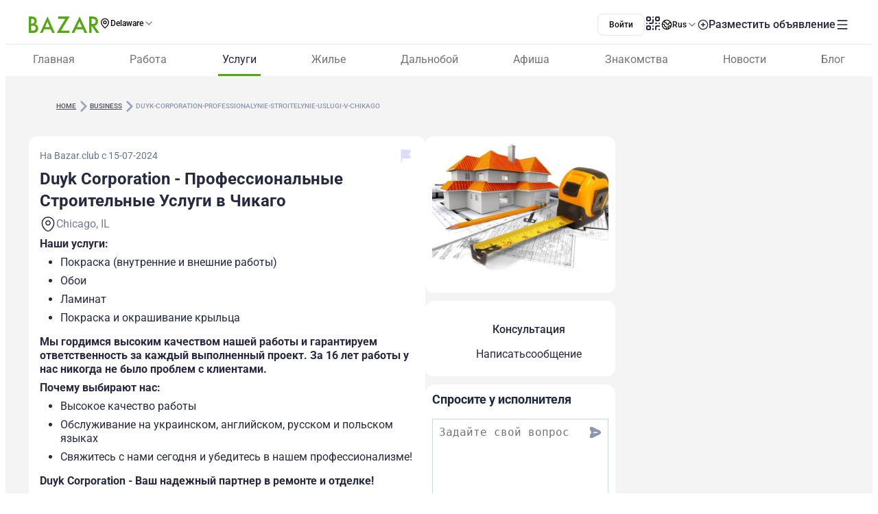

--- FILE ---
content_type: text/html;charset=utf-8
request_url: https://www.bazar.club/delaware-s/business/post/duyk-corporation-professionalynie-stroitelynie-uslugi-v-chikago
body_size: 63106
content:
<!DOCTYPE html><html  lang="ru-RU"><head><style  data-primevue-style-id="layer-order">@layer reset,uno,primevue</style><meta charset="UTF-8">
<meta name="viewport" content="width=device-width, initial-scale=1">
<title>Duyk Corporation - Профессиональные Строительные Услуги в Чикаго - BAZAR.club</title>
<script src="https://accounts.google.com/gsi/client" async defer></script>
<style> @font-face { font-family: "Roboto fallback"; src: local("Noto Sans"); size-adjust: 93.8205%; ascent-override: 98.884%; descent-override: 26.0221%; line-gap-override: 0%; } @font-face { font-family: "Roboto fallback"; src: local("Arial"); size-adjust: 100.1106%; ascent-override: 92.6709%; descent-override: 24.3871%; line-gap-override: 0%; } @font-face { font-family: "Roboto fallback"; src: local("Helvetica Neue"); size-adjust: 98.8578%; ascent-override: 93.8453%; descent-override: 24.6961%; line-gap-override: 0%; } @font-face { font-family: "Roboto fallback"; src: local("Roboto"); size-adjust: 100%; ascent-override: 92.7734%; descent-override: 24.4141%; line-gap-override: 0%; } @font-face { font-family: "Roboto fallback"; src: local("Segoe UI"); size-adjust: 99.8896%; ascent-override: 92.8759%; descent-override: 24.441%; line-gap-override: 0%; } @font-face { font-family: "Roboto fallback"; src: local("BlinkMacSystemFont"); size-adjust: 107.4822%; ascent-override: 86.3152%; descent-override: 22.7145%; line-gap-override: 0%; } @font-face { font-family: "Roboto fallback"; src: local("Noto Sans"); size-adjust: 93.8205%; ascent-override: 98.884%; descent-override: 26.0221%; line-gap-override: 0%; } @font-face { font-family: "Roboto fallback"; src: local("Arial"); size-adjust: 100.1106%; ascent-override: 92.6709%; descent-override: 24.3871%; line-gap-override: 0%; } @font-face { font-family: "Roboto fallback"; src: local("Helvetica Neue"); size-adjust: 98.8578%; ascent-override: 93.8453%; descent-override: 24.6961%; line-gap-override: 0%; } @font-face { font-family: "Roboto fallback"; src: local("Roboto"); size-adjust: 100%; ascent-override: 92.7734%; descent-override: 24.4141%; line-gap-override: 0%; } @font-face { font-family: "Roboto fallback"; src: local("Segoe UI"); size-adjust: 99.8896%; ascent-override: 92.8759%; descent-override: 24.441%; line-gap-override: 0%; } @font-face { font-family: "Roboto fallback"; src: local("BlinkMacSystemFont"); size-adjust: 107.4822%; ascent-override: 86.3152%; descent-override: 22.7145%; line-gap-override: 0%; } @font-face { font-family: "Roboto fallback"; src: local("Noto Sans"); size-adjust: 93.8205%; ascent-override: 98.884%; descent-override: 26.0221%; line-gap-override: 0%; } @font-face { font-family: "Roboto fallback"; src: local("Arial"); size-adjust: 100.1106%; ascent-override: 92.6709%; descent-override: 24.3871%; line-gap-override: 0%; } @font-face { font-family: "Roboto fallback"; src: local("Helvetica Neue"); size-adjust: 98.8578%; ascent-override: 93.8453%; descent-override: 24.6961%; line-gap-override: 0%; } @font-face { font-family: "Roboto fallback"; src: local("Roboto"); size-adjust: 100%; ascent-override: 92.7734%; descent-override: 24.4141%; line-gap-override: 0%; } @font-face { font-family: "Roboto fallback"; src: local("Segoe UI"); size-adjust: 99.8896%; ascent-override: 92.8759%; descent-override: 24.441%; line-gap-override: 0%; } @font-face { font-family: "Roboto fallback"; src: local("BlinkMacSystemFont"); size-adjust: 107.4822%; ascent-override: 86.3152%; descent-override: 22.7145%; line-gap-override: 0%; } @font-face { font-family: "Roboto fallback"; src: local("Noto Sans"); size-adjust: 93.8205%; ascent-override: 98.884%; descent-override: 26.0221%; line-gap-override: 0%; } @font-face { font-family: "Roboto fallback"; src: local("Arial"); size-adjust: 100.1106%; ascent-override: 92.6709%; descent-override: 24.3871%; line-gap-override: 0%; } @font-face { font-family: "Roboto fallback"; src: local("Helvetica Neue"); size-adjust: 98.8578%; ascent-override: 93.8453%; descent-override: 24.6961%; line-gap-override: 0%; } @font-face { font-family: "Roboto fallback"; src: local("Roboto"); size-adjust: 100%; ascent-override: 92.7734%; descent-override: 24.4141%; line-gap-override: 0%; } @font-face { font-family: "Roboto fallback"; src: local("Segoe UI"); size-adjust: 99.8896%; ascent-override: 92.8759%; descent-override: 24.441%; line-gap-override: 0%; } @font-face { font-family: "Roboto fallback"; src: local("BlinkMacSystemFont"); size-adjust: 107.4822%; ascent-override: 86.3152%; descent-override: 22.7145%; line-gap-override: 0%; } @font-face { font-family: "Roboto fallback"; src: local("Noto Sans"); size-adjust: 93.8205%; ascent-override: 98.884%; descent-override: 26.0221%; line-gap-override: 0%; } @font-face { font-family: "Roboto fallback"; src: local("Arial"); size-adjust: 100.1106%; ascent-override: 92.6709%; descent-override: 24.3871%; line-gap-override: 0%; } @font-face { font-family: "Roboto fallback"; src: local("Helvetica Neue"); size-adjust: 98.8578%; ascent-override: 93.8453%; descent-override: 24.6961%; line-gap-override: 0%; } @font-face { font-family: "Roboto fallback"; src: local("Roboto"); size-adjust: 100%; ascent-override: 92.7734%; descent-override: 24.4141%; line-gap-override: 0%; } @font-face { font-family: "Roboto fallback"; src: local("Segoe UI"); size-adjust: 99.8896%; ascent-override: 92.8759%; descent-override: 24.441%; line-gap-override: 0%; } @font-face { font-family: "Roboto fallback"; src: local("BlinkMacSystemFont"); size-adjust: 107.4822%; ascent-override: 86.3152%; descent-override: 22.7145%; line-gap-override: 0%; } @font-face { font-family: "Roboto fallback"; src: local("Noto Sans"); size-adjust: 93.8205%; ascent-override: 98.884%; descent-override: 26.0221%; line-gap-override: 0%; } @font-face { font-family: "Roboto fallback"; src: local("Arial"); size-adjust: 100.1106%; ascent-override: 92.6709%; descent-override: 24.3871%; line-gap-override: 0%; } @font-face { font-family: "Roboto fallback"; src: local("Helvetica Neue"); size-adjust: 98.8578%; ascent-override: 93.8453%; descent-override: 24.6961%; line-gap-override: 0%; } @font-face { font-family: "Roboto fallback"; src: local("Roboto"); size-adjust: 100%; ascent-override: 92.7734%; descent-override: 24.4141%; line-gap-override: 0%; } @font-face { font-family: "Roboto fallback"; src: local("Segoe UI"); size-adjust: 99.8896%; ascent-override: 92.8759%; descent-override: 24.441%; line-gap-override: 0%; } @font-face { font-family: "Roboto fallback"; src: local("BlinkMacSystemFont"); size-adjust: 107.4822%; ascent-override: 86.3152%; descent-override: 22.7145%; line-gap-override: 0%; } @font-face { font-family: "Roboto fallback"; src: local("Noto Sans"); size-adjust: 93.8205%; ascent-override: 98.884%; descent-override: 26.0221%; line-gap-override: 0%; } @font-face { font-family: "Roboto fallback"; src: local("Arial"); size-adjust: 100.1106%; ascent-override: 92.6709%; descent-override: 24.3871%; line-gap-override: 0%; } @font-face { font-family: "Roboto fallback"; src: local("Helvetica Neue"); size-adjust: 98.8578%; ascent-override: 93.8453%; descent-override: 24.6961%; line-gap-override: 0%; } @font-face { font-family: "Roboto fallback"; src: local("Roboto"); size-adjust: 100%; ascent-override: 92.7734%; descent-override: 24.4141%; line-gap-override: 0%; } @font-face { font-family: "Roboto fallback"; src: local("Segoe UI"); size-adjust: 99.8896%; ascent-override: 92.8759%; descent-override: 24.441%; line-gap-override: 0%; } @font-face { font-family: "Roboto fallback"; src: local("BlinkMacSystemFont"); size-adjust: 107.4822%; ascent-override: 86.3152%; descent-override: 22.7145%; line-gap-override: 0%; } @font-face { font-family: "Roboto fallback"; src: local("Noto Sans"); size-adjust: 93.8205%; ascent-override: 98.884%; descent-override: 26.0221%; line-gap-override: 0%; } @font-face { font-family: "Roboto fallback"; src: local("Arial"); size-adjust: 100.1106%; ascent-override: 92.6709%; descent-override: 24.3871%; line-gap-override: 0%; } @font-face { font-family: "Roboto fallback"; src: local("Helvetica Neue"); size-adjust: 98.8578%; ascent-override: 93.8453%; descent-override: 24.6961%; line-gap-override: 0%; } @font-face { font-family: "Roboto fallback"; src: local("Roboto"); size-adjust: 100%; ascent-override: 92.7734%; descent-override: 24.4141%; line-gap-override: 0%; } @font-face { font-family: "Roboto fallback"; src: local("Segoe UI"); size-adjust: 99.8896%; ascent-override: 92.8759%; descent-override: 24.441%; line-gap-override: 0%; } @font-face { font-family: "Roboto fallback"; src: local("BlinkMacSystemFont"); size-adjust: 107.4822%; ascent-override: 86.3152%; descent-override: 22.7145%; line-gap-override: 0%; } @font-face { font-family: "Roboto fallback"; src: local("Noto Sans"); size-adjust: 93.8205%; ascent-override: 98.884%; descent-override: 26.0221%; line-gap-override: 0%; } @font-face { font-family: "Roboto fallback"; src: local("Arial"); size-adjust: 100.1106%; ascent-override: 92.6709%; descent-override: 24.3871%; line-gap-override: 0%; } @font-face { font-family: "Roboto fallback"; src: local("Helvetica Neue"); size-adjust: 98.8578%; ascent-override: 93.8453%; descent-override: 24.6961%; line-gap-override: 0%; } @font-face { font-family: "Roboto fallback"; src: local("Roboto"); size-adjust: 100%; ascent-override: 92.7734%; descent-override: 24.4141%; line-gap-override: 0%; } @font-face { font-family: "Roboto fallback"; src: local("Segoe UI"); size-adjust: 99.8896%; ascent-override: 92.8759%; descent-override: 24.441%; line-gap-override: 0%; } @font-face { font-family: "Roboto fallback"; src: local("BlinkMacSystemFont"); size-adjust: 107.4822%; ascent-override: 86.3152%; descent-override: 22.7145%; line-gap-override: 0%; } @font-face { font-family: "Roboto fallback"; src: local("Noto Sans"); size-adjust: 93.8205%; ascent-override: 98.884%; descent-override: 26.0221%; line-gap-override: 0%; } @font-face { font-family: "Roboto fallback"; src: local("Arial"); size-adjust: 100.1106%; ascent-override: 92.6709%; descent-override: 24.3871%; line-gap-override: 0%; } @font-face { font-family: "Roboto fallback"; src: local("Helvetica Neue"); size-adjust: 98.8578%; ascent-override: 93.8453%; descent-override: 24.6961%; line-gap-override: 0%; } @font-face { font-family: "Roboto fallback"; src: local("Roboto"); size-adjust: 100%; ascent-override: 92.7734%; descent-override: 24.4141%; line-gap-override: 0%; } @font-face { font-family: "Roboto fallback"; src: local("Segoe UI"); size-adjust: 99.8896%; ascent-override: 92.8759%; descent-override: 24.441%; line-gap-override: 0%; } @font-face { font-family: "Roboto fallback"; src: local("BlinkMacSystemFont"); size-adjust: 107.4822%; ascent-override: 86.3152%; descent-override: 22.7145%; line-gap-override: 0%; } </style>
<link rel="stylesheet" href="/_nuxt/entry.Bqf87sBX.css" crossorigin>
<link rel="stylesheet" href="/_nuxt/swiper-vue.CU3dLFJZ.css" crossorigin>
<link rel="stylesheet" href="/_nuxt/Footer.ud-8i_3h.css" crossorigin>
<link rel="stylesheet" href="/_nuxt/Select.BzdJNIiZ.css" crossorigin>
<link rel="stylesheet" href="/_nuxt/_slug_.B3oDfyK2.css" crossorigin>
<link rel="stylesheet" href="/_nuxt/ContactFormButton.B3XbJ-ox.css" crossorigin>
<link rel="stylesheet" href="/_nuxt/Text.D6mHWm0G.css" crossorigin>
<link rel="stylesheet" href="/_nuxt/Description.Cp-ZT8pn.css" crossorigin>
<link rel="stylesheet" href="/_nuxt/Social.npvhyN6w.css" crossorigin>
<link rel="stylesheet" href="/_nuxt/CallAuthorPopup.CgdBppjk.css" crossorigin>
<link rel="stylesheet" href="/_nuxt/ChatPopup.CjA3j68F.css" crossorigin>
<link rel="stylesheet" href="/_nuxt/ContactBtn.CQ0SO3Kn.css" crossorigin>
<link rel="stylesheet" href="/_nuxt/TextBlock.CFt8lGp-.css" crossorigin>
<link rel="stylesheet" href="/_nuxt/Report.DxKieWXW.css" crossorigin>
<link rel="stylesheet" href="/_nuxt/AddToFavorites.DxIvS1oe.css" crossorigin>
<link rel="stylesheet" href="/_nuxt/SingleGallery.DkMrxmHS.css" crossorigin>
<link rel="stylesheet" href="/_nuxt/Title.SQ6xtr1y.css" crossorigin>
<link rel="stylesheet" href="/_nuxt/BaseTemplate.hiv5B5M5.css" crossorigin>
<link rel="stylesheet" href="/_nuxt/FullScreen.BSTi9vhv.css" crossorigin>
<link rel="stylesheet" href="/_nuxt/index.C_VuOH4r.css" crossorigin>
<link href="https://cdn.jsdelivr.net/npm/@statsig/js-client@3/build/statsig-js-client+session-replay+web-analytics.min.js?apikey=client-7pHkujhQOTacrHArChbo8dIbp4nUaX19SuHechGxEZ5" rel="preload" crossorigin="anonymous" referrerpolicy="no-referrer" fetchpriority="low" as="script">
<link href="https://appleid.cdn-apple.com/appleauth/static/jsapi/appleid/1/en_US/appleid.auth.js" rel="preload" crossorigin="anonymous" referrerpolicy="no-referrer" fetchpriority="low" as="script">
<link href="/scripts/clarity.js" rel="preload" fetchpriority="low" as="script">
<link href="/scripts/helpCrunch.js" rel="preload" fetchpriority="low" as="script">
<link href="/scripts/helpCrunch-2.js" rel="preload" fetchpriority="low" as="script">
<link href="/scripts/sputnik.js" rel="preload" fetchpriority="low" as="script">
<link href="/scripts/sputnik-2.js" rel="preload" fetchpriority="low" as="script">
<link href="/scripts/sputnik-3.js" rel="preload" fetchpriority="low" as="script">
<link rel="modulepreload" as="script" crossorigin href="/_nuxt/B0UFJnjS.js">
<link rel="modulepreload" as="script" crossorigin href="/_nuxt/BqX9Mh-x.js">
<link rel="modulepreload" as="script" crossorigin href="/_nuxt/CNXcVgct.js">
<link rel="modulepreload" as="script" crossorigin href="/_nuxt/CUlQsBc_.js">
<link rel="modulepreload" as="script" crossorigin href="/_nuxt/2apLb8Ne.js">
<link rel="modulepreload" as="script" crossorigin href="/_nuxt/CNYwZUed.js">
<link rel="modulepreload" as="script" crossorigin href="/_nuxt/C65Fccs7.js">
<link rel="modulepreload" as="script" crossorigin href="/_nuxt/CftbrGw_.js">
<link rel="modulepreload" as="script" crossorigin href="/_nuxt/D0hoxVOR.js">
<link rel="modulepreload" as="script" crossorigin href="/_nuxt/D3EAuenQ.js">
<link rel="modulepreload" as="script" crossorigin href="/_nuxt/MUx4YsMK.js">
<link rel="modulepreload" as="script" crossorigin href="/_nuxt/BlyUrIMc.js">
<link rel="modulepreload" as="script" crossorigin href="/_nuxt/BZw5hcto.js">
<link rel="modulepreload" as="script" crossorigin href="/_nuxt/DkDeFbQ2.js">
<link rel="modulepreload" as="script" crossorigin href="/_nuxt/jXiBi9zU.js">
<link rel="modulepreload" as="script" crossorigin href="/_nuxt/C_CpSDCd.js">
<link rel="modulepreload" as="script" crossorigin href="/_nuxt/ybrGAPbH.js">
<link rel="modulepreload" as="script" crossorigin href="/_nuxt/DSA5qUNV.js">
<link rel="modulepreload" as="script" crossorigin href="/_nuxt/38aN4xUW.js">
<link rel="modulepreload" as="script" crossorigin href="/_nuxt/DlT7Sb0E.js">
<link rel="modulepreload" as="script" crossorigin href="/_nuxt/B0czS_Z-.js">
<link rel="modulepreload" as="script" crossorigin href="/_nuxt/Bhs7Xa5o.js">
<link rel="modulepreload" as="script" crossorigin href="/_nuxt/C1QGOONk.js">
<link rel="modulepreload" as="script" crossorigin href="/_nuxt/C4MkQrY2.js">
<link rel="modulepreload" as="script" crossorigin href="/_nuxt/FocMwlmn.js">
<link rel="modulepreload" as="script" crossorigin href="/_nuxt/BZwrooRP.js">
<link rel="modulepreload" as="script" crossorigin href="/_nuxt/DsCrV5G3.js">
<link rel="modulepreload" as="script" crossorigin href="/_nuxt/Q88mLPpp.js">
<link rel="modulepreload" as="script" crossorigin href="/_nuxt/48GtmLXd.js">
<link rel="modulepreload" as="script" crossorigin href="/_nuxt/B7bdnAw7.js">
<link rel="modulepreload" as="script" crossorigin href="/_nuxt/CzM1L98u.js">
<link rel="modulepreload" as="script" crossorigin href="/_nuxt/BM9xayke.js">
<link rel="modulepreload" as="script" crossorigin href="/_nuxt/BK_fpcym.js">
<link rel="modulepreload" as="script" crossorigin href="/_nuxt/Cv2oDq0Q.js">
<link rel="modulepreload" as="script" crossorigin href="/_nuxt/BoFERL0q.js">
<link rel="modulepreload" as="script" crossorigin href="/_nuxt/C2Hgq-Ag.js">
<link rel="modulepreload" as="script" crossorigin href="/_nuxt/aGiqU3Y_.js">
<link rel="modulepreload" as="script" crossorigin href="/_nuxt/D2EJe2Zf.js">
<link rel="modulepreload" as="script" crossorigin href="/_nuxt/DLO6UGHr.js">
<link rel="modulepreload" as="script" crossorigin href="/_nuxt/Dtgcb6Dx.js">
<link rel="modulepreload" as="script" crossorigin href="/_nuxt/CcE_g__g.js">
<link rel="modulepreload" as="script" crossorigin href="/_nuxt/FHUmtVDQ.js">
<link rel="modulepreload" as="script" crossorigin href="/_nuxt/CPFniPlz.js">
<link rel="modulepreload" as="script" crossorigin href="/_nuxt/DAWS6DNj.js">
<link rel="modulepreload" as="script" crossorigin href="/_nuxt/DqvKMbKm.js">
<link rel="modulepreload" as="script" crossorigin href="/_nuxt/BlhZHo0L.js">
<link rel="modulepreload" as="script" crossorigin href="/_nuxt/Z4-FW-mM.js">
<link rel="modulepreload" as="script" crossorigin href="/_nuxt/D93psTol.js">
<link rel="modulepreload" as="script" crossorigin href="/_nuxt/BAz8TLos.js">
<link rel="modulepreload" as="script" crossorigin href="/_nuxt/5HGIhWk4.js">
<link rel="modulepreload" as="script" crossorigin href="/_nuxt/C5Jma8Ck.js">
<link rel="modulepreload" as="script" crossorigin href="/_nuxt/DflOhGbs.js">
<link rel="modulepreload" as="script" crossorigin href="/_nuxt/CQMR78Cq.js">
<link rel="modulepreload" as="script" crossorigin href="/_nuxt/DAc37704.js">
<link rel="modulepreload" as="script" crossorigin href="/_nuxt/uDZPaNTH.js">
<link rel="modulepreload" as="script" crossorigin href="/_nuxt/D1V9sJm2.js">
<link rel="modulepreload" as="script" crossorigin href="/_nuxt/BHiQcs05.js">
<link rel="modulepreload" as="script" crossorigin href="/_nuxt/C_bJZvV2.js">
<link rel="modulepreload" as="script" crossorigin href="/_nuxt/ZpHG8vdz.js">
<link rel="modulepreload" as="script" crossorigin href="/_nuxt/B9emoPsP.js">
<link rel="modulepreload" as="script" crossorigin href="/_nuxt/Tt8NyT7y.js">
<link rel="modulepreload" as="script" crossorigin href="/_nuxt/BCWf5wHd.js">
<link rel="modulepreload" as="script" crossorigin href="/_nuxt/EWKt4OYy.js">
<link rel="modulepreload" as="script" crossorigin href="/_nuxt/CSEPMQJF.js">
<link rel="modulepreload" as="script" crossorigin href="/_nuxt/CrGyjwzT.js">
<link rel="modulepreload" as="script" crossorigin href="/_nuxt/Cyw8HORg.js">
<link rel="modulepreload" as="script" crossorigin href="/_nuxt/DawVlIgC.js">
<link rel="modulepreload" as="script" crossorigin href="/_nuxt/DLxjYfcl.js">
<link rel="preload" as="fetch" fetchpriority="low" crossorigin="anonymous" href="/_nuxt/builds/meta/66cc5785-e0c6-4292-abad-a0820577590d.json">
<link rel="prefetch" as="image" type="image/svg+xml" href="/_nuxt/app-qr-code.Dr5OYLFf.svg">
<link rel="prefetch" as="image" type="image/webp" href="/_nuxt/GooglePlay.uD3mgZaT.webp">
<link rel="prefetch" as="image" type="image/webp" href="/_nuxt/AppStore.DBG958zk.webp">
<link rel="prefetch" as="image" type="image/svg+xml" href="/_nuxt/primeicons.BubJZjaf.svg">
<link rel="prefetch" as="script" crossorigin href="/_nuxt/B7XUIyNp.js">
<link rel="prefetch" as="script" crossorigin href="/_nuxt/3cpatw2K.js">
<link rel="prefetch" as="script" crossorigin href="/_nuxt/BSwhaFIf.js">
<link rel="prefetch" as="script" crossorigin href="/_nuxt/io3ncUp_.js">
<link rel="prefetch" as="script" crossorigin href="/_nuxt/Ca0LVZPJ.js">
<link rel="prefetch" as="script" crossorigin href="/_nuxt/BX7hk53g.js">
<link rel="prefetch" as="script" crossorigin href="/_nuxt/CpD7nimg.js">
<link rel="prefetch" as="script" crossorigin href="/_nuxt/CMzb__c8.js">
<link rel="prefetch" as="script" crossorigin href="/_nuxt/CvWWtt76.js">
<link rel="prefetch" as="script" crossorigin href="/_nuxt/gadCI6qb.js">
<link rel="prefetch" as="script" crossorigin href="/_nuxt/DR5ISu-b.js">
<link rel="prefetch" as="script" crossorigin href="/_nuxt/40sCT9et.js">
<link rel="prefetch" as="script" crossorigin href="/_nuxt/BpX6DohK.js">
<link rel="prefetch" as="script" crossorigin href="/_nuxt/Dh2TfV_X.js">
<link rel="prefetch" as="script" crossorigin href="/_nuxt/Dx9QYyun.js">
<link rel="prefetch" as="script" crossorigin href="/_nuxt/E1tIX-ii.js">
<link rel="prefetch" as="script" crossorigin href="/_nuxt/BvhkuY0v.js">
<link rel="prefetch" as="script" crossorigin href="/_nuxt/CG8JL0g6.js">
<link rel="prefetch" as="script" crossorigin href="/_nuxt/DSBW5bEQ.js">
<link rel="prefetch" as="script" crossorigin href="/_nuxt/CtKoxixA.js">
<link rel="prefetch" as="script" crossorigin href="/_nuxt/CskE5O2u.js">
<link rel="prefetch" as="script" crossorigin href="/_nuxt/7BOTtTJ9.js">
<link rel="prefetch" as="script" crossorigin href="/_nuxt/CbbmSXt3.js">
<link rel="prefetch" as="script" crossorigin href="/_nuxt/Cca1f_-r.js">
<link rel="prefetch" as="script" crossorigin href="/_nuxt/dgJ-WO69.js">
<link rel="prefetch" as="script" crossorigin href="/_nuxt/D-odgRJf.js">
<link rel="prefetch" as="script" crossorigin href="/_nuxt/CHf3gnFq.js">
<link rel="prefetch" as="script" crossorigin href="/_nuxt/DSS-p-7h.js">
<link rel="prefetch" as="script" crossorigin href="/_nuxt/tF9E2UX8.js">
<link rel="prefetch" as="script" crossorigin href="/_nuxt/7UjgMlNe.js">
<link rel="prefetch" as="script" crossorigin href="/_nuxt/BXvl0P9U.js">
<link rel="prefetch" as="script" crossorigin href="/_nuxt/DJjRR3E7.js">
<link rel="prefetch" as="script" crossorigin href="/_nuxt/BIcUAY7o.js">
<link rel="prefetch" as="script" crossorigin href="/_nuxt/DQ3KgUTB.js">
<link rel="prefetch" as="style" crossorigin href="/_nuxt/auth.BaS4hE77.css">
<link rel="prefetch" as="script" crossorigin href="/_nuxt/DkgkHI37.js">
<link rel="prefetch" as="script" crossorigin href="/_nuxt/BzMrC1is.js">
<link rel="prefetch" as="script" crossorigin href="/_nuxt/IOXTIs12.js">
<link rel="prefetch" as="script" crossorigin href="/_nuxt/CfxdeYj1.js">
<link rel="prefetch" as="script" crossorigin href="/_nuxt/Bhun055T.js">
<link rel="prefetch" as="script" crossorigin href="/_nuxt/B7IfP0sZ.js">
<link rel="prefetch" as="script" crossorigin href="/_nuxt/CQ_dfCK5.js">
<link rel="prefetch" as="script" crossorigin href="/_nuxt/kv4dk5BY.js">
<link rel="prefetch" as="script" crossorigin href="/_nuxt/BaitmEc5.js">
<link rel="prefetch" as="script" crossorigin href="/_nuxt/CtTfAFIF.js">
<link rel="prefetch" as="image" type="image/svg+xml" href="/_nuxt/header-qr-app.BYE6ZqBz.svg">
<link rel="prefetch" as="image" type="image/svg+xml" href="/_nuxt/GooglePlay-white.CgxrYepW.svg">
<link rel="prefetch" as="image" type="image/svg+xml" href="/_nuxt/AppStore.BkPfIVAT.svg">
<meta name="apple-mobile-web-app-status-bar-style" content="black-translucent">
<script>!function(f,b,e,v,n,t,s)
                      {if(f.fbq)return;n=f.fbq=function(){n.callMethod?
                      n.callMethod.apply(n,arguments):n.queue.push(arguments)};
                      if(!f._fbq)f._fbq=n;n.push=n;n.loaded=!0;n.version='2.0';
                      n.queue=[];t=b.createElement(e);t.async=!0;
                      t.src=v;s=b.getElementsByTagName(e)[0];
                      s.parentNode.insertBefore(t,s)}(window, document,'script',
                      'https://connect.facebook.net/en_US/fbevents.js');
                      fbq('init', '722902543576698');
                      fbq('track', 'PageView');</script>
<noscript><img height="1" width="1" style="display:none"
                src="https://www.facebook.com/tr?id=722902543576698&ev=PageView&noscript=1"
                /></noscript>
<meta property="og:site_name" content="Bazar.club">
<meta property="og:image" content="https://d3hr4p3ycp9vo6.cloudfront.net/images/item/2024/7/15/6695870200f31.webp">
<script type="application/ld+json">[{"@context":"https://schema.org","@type":"WebSite","url":"https://bazar.club","potentialAction":{"@type":"SearchAction","target":{"@type":"EntryPoint","urlTemplate":"?posts-upload%5Bquery%5D={search_term_string}"},"query-input":"required name=search_term_string"}}]</script>
<link rel="alternate" hreflang="ru" href="https://bazar.club/delaware-s/business/post/duyk-corporation-professionalynie-stroitelynie-uslugi-v-chikago" data-hid="alternative-ru">
<link rel="alternate" hreflang="uk" href="https://bazar.club/ua/delaware-s/business/post/duyk-corporation-professionalynie-stroitelynie-uslugi-v-chikago" data-hid="alternative-ua">
<link rel="alternate" hreflang="en" href="/en/delaware-s/business/post/duyk-corporation-professionalynie-stroitelynie-uslugi-v-chikago" data-hid="alternative-en">
<link rel="alternate" hreflang="pl" href="https://bazar.club/pl/delaware-s/business/post/duyk-corporation-professionalynie-stroitelynie-uslugi-v-chikago" data-hid="alternative-pl">
<link rel="alternate" hreflang="x-default" href="https://bazar.club/delaware-s/business/post/duyk-corporation-professionalynie-stroitelynie-uslugi-v-chikago" data-hid="alternative-x-default">
<link rel="canonical" href="https://www.bazar.club/business/post/duyk-corporation-professionalynie-stroitelynie-uslugi-v-chikago" data-hid="canonical">
<link rel="icon" type="image/x-icon" href="/favicon.ico">
<script type="application/ld+json" data-hid="rent-sale-car-schema">{"@context":"https://schema.org","@type":"LocalBusiness","image":["https://d3hr4p3ycp9vo6.cloudfront.net/images/item/2024/7/15/6695870200f31-small-tile.webm","https://d3hr4p3ycp9vo6.cloudfront.net/images/item/2024/7/15/6695870200f31-tile.webm"],"name":"Duyk Corporation - Профессиональные Строительные Услуги в Чикаго","address":{"@type":"PostalAddress","streetAddress":null,"addressLocality":"Illinois","addressCountry":"US"},"url":"/delaware-s/business/post/duyk-corporation-professionalynie-stroitelynie-uslugi-v-chikago","telephone":"773-981-7270"}</script>
<meta property="og:title" content="Duyk Corporation - Профессиональные Строительные Услуги в Чикаго">
<meta name="description" content="Наши услуги: Покраска (внутренние и внешние работы) Обои Ламинат Покраска и окрашивание крыльца Мы гордимся высоким качеством нашей работы и гарантиру...">
<meta property="og:description" content="Наши услуги: Покраска (внутренние и внешние работы) Обои Ламинат Покраска и окрашивание крыльца Мы гордимся высоким качеством нашей работы и гарантиру...">
<meta property="og:type" content="article">
<meta property="og:url" content="https://bazar.club/delaware-s/business/post/duyk-corporation-professionalynie-stroitelynie-uslugi-v-chikago">
<script type="application/ld+json" data-hid="Breadcrumbs">{"@context":"https://schema.org","@type":"BreadcrumbList","itemListElement":[{"@type":"ListItem","position":1,"name":"Home","item":"/"},{"@type":"ListItem","position":2,"name":"business","item":"/delaware-s/business"},{"@type":"ListItem","position":3,"name":"duyk-corporation-professionalynie-stroitelynie-uslugi-v-chikago"}]}</script>
<script type="module" src="/_nuxt/B0UFJnjS.js" crossorigin></script><style type="text/css" data-primevue-style-id="base" >.p-hidden-accessible{border:0;clip:rect(0 0 0 0);height:1px;margin:-1px;overflow:hidden;padding:0;position:absolute;width:1px;}.p-hidden-accessible input,.p-hidden-accessible select{transform:scale(0);}.p-overflow-hidden{overflow:hidden;padding-right:var(--p-scrollbar-width);}</style><style type="text/css" data-primevue-style-id="global-style" >*,::before,::after{box-sizing:border-box;}.p-connected-overlay{opacity:0;transform:scaleY(0.8);transition:transform 0.12s cubic-bezier(0,0,0.2,1),opacity 0.12s cubic-bezier(0,0,0.2,1);}.p-connected-overlay-visible{opacity:1;transform:scaleY(1);}.p-connected-overlay-hidden{opacity:0;transform:scaleY(1);transition:opacity 0.1s linear;}.p-connected-overlay-enter-from{opacity:0;transform:scaleY(0.8);}.p-connected-overlay-leave-to{opacity:0;}.p-connected-overlay-enter-active{transition:transform 0.12s cubic-bezier(0,0,0.2,1),opacity 0.12s cubic-bezier(0,0,0.2,1);}.p-connected-overlay-leave-active{transition:opacity 0.1s linear;}.p-toggleable-content-enter-from,.p-toggleable-content-leave-to{max-height:0;}.p-toggleable-content-enter-to,.p-toggleable-content-leave-from{max-height:1000px;}.p-toggleable-content-leave-active{overflow:hidden;transition:max-height 0.45s cubic-bezier(0,1,0,1);}.p-toggleable-content-enter-active{overflow:hidden;transition:max-height 1s ease-in-out;}.p-disabled,.p-disabled *{cursor:default;pointer-events:none;user-select:none;}.p-disabled,.p-component:disabled{opacity:var(--p-disabled-opacity);}.pi{font-size:var(--p-icon-size);}.p-icon{width:var(--p-icon-size);height:var(--p-icon-size);}.p-overlay-mask{background:var(--p-mask-background);color:var(--p-mask-color);position:fixed;top:0;left:0;width:100%;height:100%;}.p-overlay-mask-enter{animation:p-overlay-mask-enter-animation var(--p-mask-transition-duration) forwards;}.p-overlay-mask-leave{animation:p-overlay-mask-leave-animation var(--p-mask-transition-duration) forwards;}@keyframes p-overlay-mask-enter-animation{from{background:transparent;}to{background:var(--p-mask-background);}}@keyframes p-overlay-mask-leave-animation{from{background:var(--p-mask-background);}to{background:transparent;}}</style><style type="text/css" data-primevue-style-id="checkbox-style" >.p-checkbox{position:relative;display:inline-flex;user-select:none;vertical-align:bottom;width:var(--p-checkbox-width);height:var(--p-checkbox-height);}.p-checkbox-input{cursor:pointer;appearance:none;position:absolute;inset-block-start:0;inset-inline-start:0;width:100%;height:100%;padding:0;margin:0;opacity:0;z-index:1;outline:0 none;border:1px solid transparent;border-radius:var(--p-checkbox-border-radius);}.p-checkbox-box{display:flex;justify-content:center;align-items:center;border-radius:var(--p-checkbox-border-radius);border:1px solid var(--p-checkbox-border-color);background:var(--p-checkbox-background);width:var(--p-checkbox-width);height:var(--p-checkbox-height);transition:background var(--p-checkbox-transition-duration),color var(--p-checkbox-transition-duration),border-color var(--p-checkbox-transition-duration),box-shadow var(--p-checkbox-transition-duration),outline-color var(--p-checkbox-transition-duration);outline-color:transparent;box-shadow:var(--p-checkbox-shadow);}.p-checkbox-icon{transition-duration:var(--p-checkbox-transition-duration);color:var(--p-checkbox-icon-color);font-size:var(--p-checkbox-icon-size);width:var(--p-checkbox-icon-size);height:var(--p-checkbox-icon-size);}.p-checkbox:not(.p-disabled):has(.p-checkbox-input:hover) .p-checkbox-box{border-color:var(--p-checkbox-hover-border-color);}.p-checkbox-checked .p-checkbox-box{border-color:var(--p-checkbox-checked-border-color);background:var(--p-checkbox-checked-background);}.p-checkbox-checked .p-checkbox-icon{color:var(--p-checkbox-icon-checked-color);}.p-checkbox-checked:not(.p-disabled):has(.p-checkbox-input:hover) .p-checkbox-box{background:var(--p-checkbox-checked-hover-background);border-color:var(--p-checkbox-checked-hover-border-color);}.p-checkbox-checked:not(.p-disabled):has(.p-checkbox-input:hover) .p-checkbox-icon{color:var(--p-checkbox-icon-checked-hover-color);}.p-checkbox:not(.p-disabled):has(.p-checkbox-input:focus-visible) .p-checkbox-box{border-color:var(--p-checkbox-focus-border-color);box-shadow:var(--p-checkbox-focus-ring-shadow);outline:var(--p-checkbox-focus-ring-width) var(--p-checkbox-focus-ring-style) var(--p-checkbox-focus-ring-color);outline-offset:var(--p-checkbox-focus-ring-offset);}.p-checkbox-checked:not(.p-disabled):has(.p-checkbox-input:focus-visible) .p-checkbox-box{border-color:var(--p-checkbox-checked-focus-border-color);}.p-checkbox.p-invalid > .p-checkbox-box{border-color:var(--p-checkbox-invalid-border-color);}.p-checkbox.p-variant-filled .p-checkbox-box{background:var(--p-checkbox-filled-background);}.p-checkbox-checked.p-variant-filled .p-checkbox-box{background:var(--p-checkbox-checked-background);}.p-checkbox-checked.p-variant-filled:not(.p-disabled):has(.p-checkbox-input:hover) .p-checkbox-box{background:var(--p-checkbox-checked-hover-background);}.p-checkbox.p-disabled{opacity:1;}.p-checkbox.p-disabled .p-checkbox-box{background:var(--p-checkbox-disabled-background);border-color:var(--p-checkbox-checked-disabled-border-color);}.p-checkbox.p-disabled .p-checkbox-box .p-checkbox-icon{color:var(--p-checkbox-icon-disabled-color);}.p-checkbox-sm,.p-checkbox-sm .p-checkbox-box{width:var(--p-checkbox-sm-width);height:var(--p-checkbox-sm-height);}.p-checkbox-sm .p-checkbox-icon{font-size:var(--p-checkbox-icon-sm-size);width:var(--p-checkbox-icon-sm-size);height:var(--p-checkbox-icon-sm-size);}.p-checkbox-lg,.p-checkbox-lg .p-checkbox-box{width:var(--p-checkbox-lg-width);height:var(--p-checkbox-lg-height);}.p-checkbox-lg .p-checkbox-icon{font-size:var(--p-checkbox-icon-lg-size);width:var(--p-checkbox-icon-lg-size);height:var(--p-checkbox-icon-lg-size);}</style><style type="text/css" data-primevue-style-id="datepicker-style" >.p-datepicker{display:inline-flex;max-width:100%;}.p-datepicker-input{flex:1 1 auto;width:1%;}.p-datepicker:has(.p-datepicker-dropdown) .p-datepicker-input{border-start-end-radius:0;border-end-end-radius:0;}.p-datepicker-dropdown{cursor:pointer;display:inline-flex;user-select:none;align-items:center;justify-content:center;overflow:hidden;position:relative;width:var(--p-datepicker-dropdown-width);border-start-end-radius:var(--p-datepicker-dropdown-border-radius);border-end-end-radius:var(--p-datepicker-dropdown-border-radius);background:var(--p-datepicker-dropdown-background);border:1px solid var(--p-datepicker-dropdown-border-color);border-inline-start:0 none;color:var(--p-datepicker-dropdown-color);transition:background var(--p-datepicker-transition-duration),color var(--p-datepicker-transition-duration),border-color var(--p-datepicker-transition-duration),outline-color var(--p-datepicker-transition-duration);outline-color:transparent;}.p-datepicker-dropdown:not(:disabled):hover{background:var(--p-datepicker-dropdown-hover-background);border-color:var(--p-datepicker-dropdown-hover-border-color);color:var(--p-datepicker-dropdown-hover-color);}.p-datepicker-dropdown:not(:disabled):active{background:var(--p-datepicker-dropdown-active-background);border-color:var(--p-datepicker-dropdown-active-border-color);color:var(--p-datepicker-dropdown-active-color);}.p-datepicker-dropdown:focus-visible{box-shadow:var(--p-datepicker-dropdown-focus-ring-shadow);outline:var(--p-datepicker-dropdown-focus-ring-width) var(--p-datepicker-dropdown-focus-ring-style) var(--p-datepicker-dropdown-focus-ring-color);outline-offset:var(--p-datepicker-dropdown-focus-ring-offset);}.p-datepicker:has(.p-datepicker-input-icon-container){position:relative;}.p-datepicker:has(.p-datepicker-input-icon-container) .p-datepicker-input{padding-inline-end:calc((var(--p-form-field-padding-x) * 2) + var(--p-icon-size));}.p-datepicker-input-icon-container{cursor:pointer;position:absolute;top:50%;inset-inline-end:var(--p-form-field-padding-x);margin-block-start:calc(-1 * (var(--p-icon-size) / 2));color:var(--p-datepicker-input-icon-color);line-height:1;}.p-datepicker-fluid{display:flex;}.p-datepicker-fluid .p-datepicker-input{width:1%;}.p-datepicker .p-datepicker-panel{min-width:100%;}.p-datepicker-panel{width:auto;padding:var(--p-datepicker-panel-padding);background:var(--p-datepicker-panel-background);color:var(--p-datepicker-panel-color);border:1px solid var(--p-datepicker-panel-border-color);border-radius:var(--p-datepicker-panel-border-radius);box-shadow:var(--p-datepicker-panel-shadow);}.p-datepicker-panel-inline{display:inline-block;overflow-x:auto;box-shadow:none;}.p-datepicker-header{display:flex;align-items:center;justify-content:space-between;padding:var(--p-datepicker-header-padding);background:var(--p-datepicker-header-background);color:var(--p-datepicker-header-color);border-block-end:1px solid var(--p-datepicker-header-border-color);}.p-datepicker-next-button:dir(rtl){order:-1;}.p-datepicker-prev-button:dir(rtl){order:1;}.p-datepicker-title{display:flex;align-items:center;justify-content:space-between;gap:var(--p-datepicker-title-gap);font-weight:var(--p-datepicker-title-font-weight);}.p-datepicker-select-year,.p-datepicker-select-month{border:none;background:transparent;margin:0;cursor:pointer;font-weight:inherit;transition:background var(--p-datepicker-transition-duration),color var(--p-datepicker-transition-duration),border-color var(--p-datepicker-transition-duration),outline-color var(--p-datepicker-transition-duration),box-shadow var(--p-datepicker-transition-duration);}.p-datepicker-select-month{padding:var(--p-datepicker-select-month-padding);color:var(--p-datepicker-select-month-color);border-radius:var(--p-datepicker-select-month-border-radius);}.p-datepicker-select-year{padding:var(--p-datepicker-select-year-padding);color:var(--p-datepicker-select-year-color);border-radius:var(--p-datepicker-select-year-border-radius);}.p-datepicker-select-month:enabled:hover{background:var(--p-datepicker-select-month-hover-background);color:var(--p-datepicker-select-month-hover-color);}.p-datepicker-select-year:enabled:hover{background:var(--p-datepicker-select-year-hover-background);color:var(--p-datepicker-select-year-hover-color);}.p-datepicker-select-month:focus-visible,.p-datepicker-select-year:focus-visible{box-shadow:var(--p-datepicker-date-focus-ring-shadow);outline:var(--p-datepicker-date-focus-ring-width) var(--p-datepicker-date-focus-ring-style) var(--p-datepicker-date-focus-ring-color);outline-offset:var(--p-datepicker-date-focus-ring-offset);}.p-datepicker-calendar-container{display:flex;}.p-datepicker-calendar-container .p-datepicker-calendar{flex:1 1 auto;border-inline-start:1px solid var(--p-datepicker-group-border-color);padding-inline-end:var(--p-datepicker-group-gap);padding-inline-start:var(--p-datepicker-group-gap);}.p-datepicker-calendar-container .p-datepicker-calendar:first-child{padding-inline-start:0;border-inline-start:0 none;}.p-datepicker-calendar-container .p-datepicker-calendar:last-child{padding-inline-end:0;}.p-datepicker-day-view{width:100%;border-collapse:collapse;font-size:1rem;margin:var(--p-datepicker-day-view-margin);}.p-datepicker-weekday-cell{padding:var(--p-datepicker-week-day-padding);}.p-datepicker-weekday{font-weight:var(--p-datepicker-week-day-font-weight);color:var(--p-datepicker-week-day-color);}.p-datepicker-day-cell{padding:var(--p-datepicker-date-padding);}.p-datepicker-day{display:flex;justify-content:center;align-items:center;cursor:pointer;margin:0 auto;overflow:hidden;position:relative;width:var(--p-datepicker-date-width);height:var(--p-datepicker-date-height);border-radius:var(--p-datepicker-date-border-radius);transition:background var(--p-datepicker-transition-duration),color var(--p-datepicker-transition-duration),border-color var(--p-datepicker-transition-duration),box-shadow var(--p-datepicker-transition-duration),outline-color var(--p-datepicker-transition-duration);border:1px solid transparent;outline-color:transparent;color:var(--p-datepicker-date-color);}.p-datepicker-day:not(.p-datepicker-day-selected):not(.p-disabled):hover{background:var(--p-datepicker-date-hover-background);color:var(--p-datepicker-date-hover-color);}.p-datepicker-day:focus-visible{box-shadow:var(--p-datepicker-date-focus-ring-shadow);outline:var(--p-datepicker-date-focus-ring-width) var(--p-datepicker-date-focus-ring-style) var(--p-datepicker-date-focus-ring-color);outline-offset:var(--p-datepicker-date-focus-ring-offset);}.p-datepicker-day-selected{background:var(--p-datepicker-date-selected-background);color:var(--p-datepicker-date-selected-color);}.p-datepicker-day-selected-range{background:var(--p-datepicker-date-range-selected-background);color:var(--p-datepicker-date-range-selected-color);}.p-datepicker-today > .p-datepicker-day{background:var(--p-datepicker-today-background);color:var(--p-datepicker-today-color);}.p-datepicker-today > .p-datepicker-day-selected{background:var(--p-datepicker-date-selected-background);color:var(--p-datepicker-date-selected-color);}.p-datepicker-today > .p-datepicker-day-selected-range{background:var(--p-datepicker-date-range-selected-background);color:var(--p-datepicker-date-range-selected-color);}.p-datepicker-weeknumber{text-align:center;}.p-datepicker-month-view{margin:var(--p-datepicker-month-view-margin);}.p-datepicker-month{width:33.3%;display:inline-flex;align-items:center;justify-content:center;cursor:pointer;overflow:hidden;position:relative;padding:var(--p-datepicker-month-padding);transition:background var(--p-datepicker-transition-duration),color var(--p-datepicker-transition-duration),border-color var(--p-datepicker-transition-duration),box-shadow var(--p-datepicker-transition-duration),outline-color var(--p-datepicker-transition-duration);border-radius:var(--p-datepicker-month-border-radius);outline-color:transparent;color:var(--p-datepicker-date-color);}.p-datepicker-month:not(.p-disabled):not(.p-datepicker-month-selected):hover{color:var(--p-datepicker-date-hover-color);background:var(--p-datepicker-date-hover-background);}.p-datepicker-month-selected{color:var(--p-datepicker-date-selected-color);background:var(--p-datepicker-date-selected-background);}.p-datepicker-month:not(.p-disabled):focus-visible{box-shadow:var(--p-datepicker-date-focus-ring-shadow);outline:var(--p-datepicker-date-focus-ring-width) var(--p-datepicker-date-focus-ring-style) var(--p-datepicker-date-focus-ring-color);outline-offset:var(--p-datepicker-date-focus-ring-offset);}.p-datepicker-year-view{margin:var(--p-datepicker-year-view-margin);}.p-datepicker-year{width:50%;display:inline-flex;align-items:center;justify-content:center;cursor:pointer;overflow:hidden;position:relative;padding:var(--p-datepicker-year-padding);transition:background var(--p-datepicker-transition-duration),color var(--p-datepicker-transition-duration),border-color var(--p-datepicker-transition-duration),box-shadow var(--p-datepicker-transition-duration),outline-color var(--p-datepicker-transition-duration);border-radius:var(--p-datepicker-year-border-radius);outline-color:transparent;color:var(--p-datepicker-date-color);}.p-datepicker-year:not(.p-disabled):not(.p-datepicker-year-selected):hover{color:var(--p-datepicker-date-hover-color);background:var(--p-datepicker-date-hover-background);}.p-datepicker-year-selected{color:var(--p-datepicker-date-selected-color);background:var(--p-datepicker-date-selected-background);}.p-datepicker-year:not(.p-disabled):focus-visible{box-shadow:var(--p-datepicker-date-focus-ring-shadow);outline:var(--p-datepicker-date-focus-ring-width) var(--p-datepicker-date-focus-ring-style) var(--p-datepicker-date-focus-ring-color);outline-offset:var(--p-datepicker-date-focus-ring-offset);}.p-datepicker-buttonbar{display:flex;justify-content:space-between;align-items:center;padding:var(--p-datepicker-buttonbar-padding);border-block-start:1px solid var(--p-datepicker-buttonbar-border-color);}.p-datepicker-buttonbar .p-button{width:auto;}.p-datepicker-time-picker{display:flex;justify-content:center;align-items:center;border-block-start:1px solid var(--p-datepicker-time-picker-border-color);padding:0;gap:var(--p-datepicker-time-picker-gap);}.p-datepicker-calendar-container + .p-datepicker-time-picker{padding:var(--p-datepicker-time-picker-padding);}.p-datepicker-time-picker > div{display:flex;align-items:center;flex-direction:column;gap:var(--p-datepicker-time-picker-button-gap);}.p-datepicker-time-picker span{font-size:1rem;}.p-datepicker-timeonly .p-datepicker-time-picker{border-block-start:0 none;}.p-datepicker:has(.p-inputtext-sm) .p-datepicker-dropdown{width:var(--p-datepicker-dropdown-sm-width);}.p-datepicker:has(.p-inputtext-sm) .p-datepicker-dropdown .p-icon,.p-datepicker:has(.p-inputtext-sm) .p-datepicker-input-icon{font-size:var(--p-form-field-sm-font-size);width:var(--p-form-field-sm-font-size);height:var(--p-form-field-sm-font-size);}.p-datepicker:has(.p-inputtext-lg) .p-datepicker-dropdown{width:var(--p-datepicker-dropdown-lg-width);}.p-datepicker:has(.p-inputtext-lg) .p-datepicker-dropdown .p-icon,.p-datepicker:has(.p-inputtext-lg) .p-datepicker-input-icon{font-size:var(--p-form-field-lg-font-size);width:var(--p-form-field-lg-font-size);height:var(--p-form-field-lg-font-size);}</style><style type="text/css" data-primevue-style-id="floatlabel-style" >.p-floatlabel{display:block;position:relative;}.p-floatlabel label{position:absolute;pointer-events:none;top:50%;transform:translateY(-50%);transition-property:all;transition-timing-function:ease;line-height:1;font-weight:var(--p-floatlabel-font-weight);inset-inline-start:var(--p-floatlabel-position-x);color:var(--p-floatlabel-color);transition-duration:var(--p-floatlabel-transition-duration);}.p-floatlabel:has(.p-textarea) label{top:var(--p-floatlabel-position-y);transform:translateY(0);}.p-floatlabel:has(.p-inputicon:first-child) label{inset-inline-start:calc((var(--p-form-field-padding-x) * 2) + var(--p-icon-size));}.p-floatlabel:has(.p-invalid) label{color:var(--p-floatlabel-invalid-color);}.p-floatlabel:has(input:focus) label,.p-floatlabel:has(input.p-filled) label,.p-floatlabel:has(input:-webkit-autofill) label,.p-floatlabel:has(textarea:focus) label,.p-floatlabel:has(textarea.p-filled) label,.p-floatlabel:has(.p-inputwrapper-focus) label,.p-floatlabel:has(.p-inputwrapper-filled) label{top:var(--p-floatlabel-over-active-top);transform:translateY(0);font-size:var(--p-floatlabel-active-font-size);font-weight:var(--p-floatlabel-label-active-font-weight);}.p-floatlabel:has(input.p-filled) label,.p-floatlabel:has(textarea.p-filled) label,.p-floatlabel:has(.p-inputwrapper-filled) label{color:var(--p-floatlabel-active-color);}.p-floatlabel:has(input:focus) label,.p-floatlabel:has(input:-webkit-autofill) label,.p-floatlabel:has(textarea:focus) label,.p-floatlabel:has(.p-inputwrapper-focus) label{color:var(--p-floatlabel-focus-color);}.p-floatlabel-in .p-inputtext,.p-floatlabel-in .p-textarea,.p-floatlabel-in .p-select-label,.p-floatlabel-in .p-multiselect-label,.p-floatlabel-in .p-autocomplete-input-multiple,.p-floatlabel-in .p-cascadeselect-label,.p-floatlabel-in .p-treeselect-label{padding-block-start:var(--p-floatlabel-in-input-padding-top);padding-block-end:var(--p-floatlabel-in-input-padding-bottom);}.p-floatlabel-in:has(input:focus) label,.p-floatlabel-in:has(input.p-filled) label,.p-floatlabel-in:has(input:-webkit-autofill) label,.p-floatlabel-in:has(textarea:focus) label,.p-floatlabel-in:has(textarea.p-filled) label,.p-floatlabel-in:has(.p-inputwrapper-focus) label,.p-floatlabel-in:has(.p-inputwrapper-filled) label{top:var(--p-floatlabel-in-active-top);}.p-floatlabel-on:has(input:focus) label,.p-floatlabel-on:has(input.p-filled) label,.p-floatlabel-on:has(input:-webkit-autofill) label,.p-floatlabel-on:has(textarea:focus) label,.p-floatlabel-on:has(textarea.p-filled) label,.p-floatlabel-on:has(.p-inputwrapper-focus) label,.p-floatlabel-on:has(.p-inputwrapper-filled) label{top:0;transform:translateY(-50%);border-radius:var(--p-floatlabel-on-border-radius);background:var(--p-floatlabel-on-active-background);padding:var(--p-floatlabel-on-active-padding);}</style><style type="text/css" data-primevue-style-id="iconfield-style" >.p-iconfield{position:relative;}.p-inputicon{position:absolute;top:50%;margin-top:calc(-1 * (var(--p-icon-size) / 2));color:var(--p-iconfield-icon-color);line-height:1;}.p-iconfield .p-inputicon:first-child{inset-inline-start:var(--p-form-field-padding-x);}.p-iconfield .p-inputicon:last-child{inset-inline-end:var(--p-form-field-padding-x);}.p-iconfield .p-inputtext:not(:first-child){padding-inline-start:calc((var(--p-form-field-padding-x) * 2) + var(--p-icon-size));}.p-iconfield .p-inputtext:not(:last-child){padding-inline-end:calc((var(--p-form-field-padding-x) * 2) + var(--p-icon-size));}.p-iconfield:has(.p-inputfield-sm) .p-inputicon{font-size:var(--p-form-field-sm-font-size);width:var(--p-form-field-sm-font-size);height:var(--p-form-field-sm-font-size);margin-top:calc(-1 * (var(--p-form-field-sm-font-size) / 2));}.p-iconfield:has(.p-inputfield-lg) .p-inputicon{font-size:var(--p-form-field-lg-font-size);width:var(--p-form-field-lg-font-size);height:var(--p-form-field-lg-font-size);margin-top:calc(-1 * (var(--p-form-field-lg-font-size) / 2));}</style><style type="text/css" data-primevue-style-id="inputnumber-style" >.p-inputnumber{display:inline-flex;position:relative;}.p-inputnumber-button{display:flex;align-items:center;justify-content:center;flex:0 0 auto;cursor:pointer;background:var(--p-inputnumber-button-background);color:var(--p-inputnumber-button-color);width:var(--p-inputnumber-button-width);transition:background var(--p-inputnumber-transition-duration),color var(--p-inputnumber-transition-duration),border-color var(--p-inputnumber-transition-duration),outline-color var(--p-inputnumber-transition-duration);}.p-inputnumber-button:hover{background:var(--p-inputnumber-button-hover-background);color:var(--p-inputnumber-button-hover-color);}.p-inputnumber-button:active{background:var(--p-inputnumber-button-active-background);color:var(--p-inputnumber-button-active-color);}.p-inputnumber-stacked .p-inputnumber-button{position:relative;border:0 none;}.p-inputnumber-stacked .p-inputnumber-button-group{display:flex;flex-direction:column;position:absolute;inset-block-start:1px;inset-inline-end:1px;height:calc(100% - 2px);z-index:1;}.p-inputnumber-stacked .p-inputnumber-increment-button{padding:0;border-start-end-radius:calc(var(--p-inputnumber-button-border-radius) - 1px);}.p-inputnumber-stacked .p-inputnumber-decrement-button{padding:0;border-end-end-radius:calc(var(--p-inputnumber-button-border-radius) - 1px);}.p-inputnumber-stacked .p-inputnumber-button{flex:1 1 auto;border:0 none;}.p-inputnumber-horizontal .p-inputnumber-button{border:1px solid var(--p-inputnumber-button-border-color);}.p-inputnumber-horizontal .p-inputnumber-button:hover{border-color:var(--p-inputnumber-button-hover-border-color);}.p-inputnumber-horizontal .p-inputnumber-button:active{border-color:var(--p-inputnumber-button-active-border-color);}.p-inputnumber-horizontal .p-inputnumber-increment-button{order:3;border-start-end-radius:var(--p-inputnumber-button-border-radius);border-end-end-radius:var(--p-inputnumber-button-border-radius);border-inline-start:0 none;}.p-inputnumber-horizontal .p-inputnumber-input{order:2;border-radius:0;}.p-inputnumber-horizontal .p-inputnumber-decrement-button{order:1;border-start-start-radius:var(--p-inputnumber-button-border-radius);border-end-start-radius:var(--p-inputnumber-button-border-radius);border-inline-end:0 none;}.p-floatlabel:has(.p-inputnumber-horizontal) label{margin-inline-start:var(--p-inputnumber-button-width);}.p-inputnumber-vertical{flex-direction:column;}.p-inputnumber-vertical .p-inputnumber-button{border:1px solid var(--p-inputnumber-button-border-color);padding:var(--p-inputnumber-button-vertical-padding);}.p-inputnumber-vertical .p-inputnumber-button:hover{border-color:var(--p-inputnumber-button-hover-border-color);}.p-inputnumber-vertical .p-inputnumber-button:active{border-color:var(--p-inputnumber-button-active-border-color);}.p-inputnumber-vertical .p-inputnumber-increment-button{order:1;border-start-start-radius:var(--p-inputnumber-button-border-radius);border-start-end-radius:var(--p-inputnumber-button-border-radius);width:100%;border-block-end:0 none;}.p-inputnumber-vertical .p-inputnumber-input{order:2;border-radius:0;text-align:center;}.p-inputnumber-vertical .p-inputnumber-decrement-button{order:3;border-end-start-radius:var(--p-inputnumber-button-border-radius);border-end-end-radius:var(--p-inputnumber-button-border-radius);width:100%;border-block-start:0 none;}.p-inputnumber-input{flex:1 1 auto;}.p-inputnumber-fluid{width:100%;}.p-inputnumber-fluid .p-inputnumber-input{width:1%;}.p-inputnumber-fluid.p-inputnumber-vertical .p-inputnumber-input{width:100%;}.p-inputnumber:has(.p-inputtext-sm) .p-inputnumber-button .p-icon{font-size:var(--p-form-field-sm-font-size);width:var(--p-form-field-sm-font-size);height:var(--p-form-field-sm-font-size);}.p-inputnumber:has(.p-inputtext-lg) .p-inputnumber-button .p-icon{font-size:var(--p-form-field-lg-font-size);width:var(--p-form-field-lg-font-size);height:var(--p-form-field-lg-font-size);}</style><style type="text/css" data-primevue-style-id="inputtext-style" >.p-inputtext{font-family:inherit;font-feature-settings:inherit;font-size:1rem;color:var(--p-inputtext-color);background:var(--p-inputtext-background);padding-block:var(--p-inputtext-padding-y);padding-inline:var(--p-inputtext-padding-x);border:1px solid var(--p-inputtext-border-color);transition:background var(--p-inputtext-transition-duration),color var(--p-inputtext-transition-duration),border-color var(--p-inputtext-transition-duration),outline-color var(--p-inputtext-transition-duration),box-shadow var(--p-inputtext-transition-duration);appearance:none;border-radius:var(--p-inputtext-border-radius);outline-color:transparent;box-shadow:var(--p-inputtext-shadow);}.p-inputtext:enabled:hover{border-color:var(--p-inputtext-hover-border-color);}.p-inputtext:enabled:focus{border-color:var(--p-inputtext-focus-border-color);box-shadow:var(--p-inputtext-focus-ring-shadow);outline:var(--p-inputtext-focus-ring-width) var(--p-inputtext-focus-ring-style) var(--p-inputtext-focus-ring-color);outline-offset:var(--p-inputtext-focus-ring-offset);}.p-inputtext.p-invalid{border-color:var(--p-inputtext-invalid-border-color);}.p-inputtext.p-variant-filled{background:var(--p-inputtext-filled-background);}.p-inputtext.p-variant-filled:enabled:hover{background:var(--p-inputtext-filled-hover-background);}.p-inputtext.p-variant-filled:enabled:focus{background:var(--p-inputtext-filled-focus-background);}.p-inputtext:disabled{opacity:1;background:var(--p-inputtext-disabled-background);color:var(--p-inputtext-disabled-color);}.p-inputtext::placeholder{color:var(--p-inputtext-placeholder-color);}.p-inputtext.p-invalid::placeholder{color:var(--p-inputtext-invalid-placeholder-color);}.p-inputtext-sm{font-size:var(--p-inputtext-sm-font-size);padding-block:var(--p-inputtext-sm-padding-y);padding-inline:var(--p-inputtext-sm-padding-x);}.p-inputtext-lg{font-size:var(--p-inputtext-lg-font-size);padding-block:var(--p-inputtext-lg-padding-y);padding-inline:var(--p-inputtext-lg-padding-x);}.p-inputtext-fluid{width:100%;}</style><style type="text/css" data-primevue-style-id="password-style" >.p-password{display:inline-flex;position:relative;}.p-password .p-password-overlay{min-width:100%;}.p-password-meter{height:var(--p-password-meter-height);background:var(--p-password-meter-background);border-radius:var(--p-password-meter-border-radius);}.p-password-meter-label{height:100%;width:0;transition:width 1s ease-in-out;border-radius:var(--p-password-meter-border-radius);}.p-password-meter-weak{background:var(--p-password-strength-weak-background);}.p-password-meter-medium{background:var(--p-password-strength-medium-background);}.p-password-meter-strong{background:var(--p-password-strength-strong-background);}.p-password-fluid{display:flex;}.p-password-fluid .p-password-input{width:100%;}.p-password-input::-ms-reveal,.p-password-input::-ms-clear{display:none;}.p-password-overlay{padding:var(--p-password-overlay-padding);background:var(--p-password-overlay-background);color:var(--p-password-overlay-color);border:1px solid var(--p-password-overlay-border-color);box-shadow:var(--p-password-overlay-shadow);border-radius:var(--p-password-overlay-border-radius);}.p-password-content{display:flex;flex-direction:column;gap:var(--p-password-content-gap);}.p-password-toggle-mask-icon{inset-inline-end:var(--p-form-field-padding-x);color:var(--p-password-icon-color);position:absolute;top:50%;margin-top:calc(-1 * calc(var(--p-icon-size) / 2));width:var(--p-icon-size);height:var(--p-icon-size);}.p-password:has(.p-password-toggle-mask-icon) .p-password-input{padding-inline-end:calc((var(--p-form-field-padding-x) * 2) + var(--p-icon-size));}</style><style type="text/css" data-primevue-style-id="radiobutton-style" >.p-radiobutton{position:relative;display:inline-flex;user-select:none;vertical-align:bottom;width:var(--p-radiobutton-width);height:var(--p-radiobutton-height);}.p-radiobutton-input{cursor:pointer;appearance:none;position:absolute;top:0;inset-inline-start:0;width:100%;height:100%;padding:0;margin:0;opacity:0;z-index:1;outline:0 none;border:1px solid transparent;border-radius:50%;}.p-radiobutton-box{display:flex;justify-content:center;align-items:center;border-radius:50%;border:1px solid var(--p-radiobutton-border-color);background:var(--p-radiobutton-background);width:var(--p-radiobutton-width);height:var(--p-radiobutton-height);transition:background var(--p-radiobutton-transition-duration),color var(--p-radiobutton-transition-duration),border-color var(--p-radiobutton-transition-duration),box-shadow var(--p-radiobutton-transition-duration),outline-color var(--p-radiobutton-transition-duration);outline-color:transparent;box-shadow:var(--p-radiobutton-shadow);}.p-radiobutton-icon{transition-duration:var(--p-radiobutton-transition-duration);background:transparent;font-size:var(--p-radiobutton-icon-size);width:var(--p-radiobutton-icon-size);height:var(--p-radiobutton-icon-size);border-radius:50%;backface-visibility:hidden;transform:translateZ(0) scale(0.1);}.p-radiobutton:not(.p-disabled):has(.p-radiobutton-input:hover) .p-radiobutton-box{border-color:var(--p-radiobutton-hover-border-color);}.p-radiobutton-checked .p-radiobutton-box{border-color:var(--p-radiobutton-checked-border-color);background:var(--p-radiobutton-checked-background);}.p-radiobutton-checked .p-radiobutton-box .p-radiobutton-icon{background:var(--p-radiobutton-icon-checked-color);transform:translateZ(0) scale(1,1);visibility:visible;}.p-radiobutton-checked:not(.p-disabled):has(.p-radiobutton-input:hover) .p-radiobutton-box{border-color:var(--p-radiobutton-checked-hover-border-color);background:var(--p-radiobutton-checked-hover-background);}.p-radiobutton:not(.p-disabled):has(.p-radiobutton-input:hover).p-radiobutton-checked .p-radiobutton-box .p-radiobutton-icon{background:var(--p-radiobutton-icon-checked-hover-color);}.p-radiobutton:not(.p-disabled):has(.p-radiobutton-input:focus-visible) .p-radiobutton-box{border-color:var(--p-radiobutton-focus-border-color);box-shadow:var(--p-radiobutton-focus-ring-shadow);outline:var(--p-radiobutton-focus-ring-width) var(--p-radiobutton-focus-ring-style) var(--p-radiobutton-focus-ring-color);outline-offset:var(--p-radiobutton-focus-ring-offset);}.p-radiobutton-checked:not(.p-disabled):has(.p-radiobutton-input:focus-visible) .p-radiobutton-box{border-color:var(--p-radiobutton-checked-focus-border-color);}.p-radiobutton.p-invalid > .p-radiobutton-box{border-color:var(--p-radiobutton-invalid-border-color);}.p-radiobutton.p-variant-filled .p-radiobutton-box{background:var(--p-radiobutton-filled-background);}.p-radiobutton.p-variant-filled.p-radiobutton-checked .p-radiobutton-box{background:var(--p-radiobutton-checked-background);}.p-radiobutton.p-variant-filled:not(.p-disabled):has(.p-radiobutton-input:hover).p-radiobutton-checked .p-radiobutton-box{background:var(--p-radiobutton-checked-hover-background);}.p-radiobutton.p-disabled{opacity:1;}.p-radiobutton.p-disabled .p-radiobutton-box{background:var(--p-radiobutton-disabled-background);border-color:var(--p-radiobutton-checked-disabled-border-color);}.p-radiobutton-checked.p-disabled .p-radiobutton-box .p-radiobutton-icon{background:var(--p-radiobutton-icon-disabled-color);}.p-radiobutton-sm,.p-radiobutton-sm .p-radiobutton-box{width:var(--p-radiobutton-sm-width);height:var(--p-radiobutton-sm-height);}.p-radiobutton-sm .p-radiobutton-icon{font-size:var(--p-radiobutton-icon-sm-size);width:var(--p-radiobutton-icon-sm-size);height:var(--p-radiobutton-icon-sm-size);}.p-radiobutton-lg,.p-radiobutton-lg .p-radiobutton-box{width:var(--p-radiobutton-lg-width);height:var(--p-radiobutton-lg-height);}.p-radiobutton-lg .p-radiobutton-icon{font-size:var(--p-radiobutton-icon-lg-size);width:var(--p-radiobutton-icon-lg-size);height:var(--p-radiobutton-icon-lg-size);}</style><style type="text/css" data-primevue-style-id="rating-style" >.p-rating{position:relative;display:flex;align-items:center;gap:var(--p-rating-gap);}.p-rating-option{display:inline-flex;align-items:center;cursor:pointer;outline-color:transparent;border-radius:50%;transition:background var(--p-rating-transition-duration),color var(--p-rating-transition-duration),border-color var(--p-rating-transition-duration),outline-color var(--p-rating-transition-duration),box-shadow var(--p-rating-transition-duration);}.p-rating-option.p-focus-visible{box-shadow:var(--p-rating-focus-ring-shadow);outline:var(--p-rating-focus-ring-width) var(--p-rating-focus-ring-style) var(--p-rating-focus-ring-color);outline-offset:var(--p-rating-focus-ring-offset);}.p-rating-icon{color:var(--p-rating-icon-color);transition:background var(--p-rating-transition-duration),color var(--p-rating-transition-duration),border-color var(--p-rating-transition-duration),outline-color var(--p-rating-transition-duration),box-shadow var(--p-rating-transition-duration);font-size:var(--p-rating-icon-size);width:var(--p-rating-icon-size);height:var(--p-rating-icon-size);}.p-rating:not(.p-disabled):not(.p-readonly) .p-rating-option:hover .p-rating-icon{color:var(--p-rating-icon-hover-color);}.p-rating-option-active .p-rating-icon{color:var(--p-rating-icon-active-color);}.p-rating-icon.p-invalid{stroke:var(--p-rating-invalid-icon-color);}</style><style type="text/css" data-primevue-style-id="select-style" >.p-select{display:inline-flex;cursor:pointer;position:relative;user-select:none;background:var(--p-select-background);border:1px solid var(--p-select-border-color);transition:background var(--p-select-transition-duration),color var(--p-select-transition-duration),border-color var(--p-select-transition-duration),outline-color var(--p-select-transition-duration),box-shadow var(--p-select-transition-duration);border-radius:var(--p-select-border-radius);outline-color:transparent;box-shadow:var(--p-select-shadow);}.p-select:not(.p-disabled):hover{border-color:var(--p-select-hover-border-color);}.p-select:not(.p-disabled).p-focus{border-color:var(--p-select-focus-border-color);box-shadow:var(--p-select-focus-ring-shadow);outline:var(--p-select-focus-ring-width) var(--p-select-focus-ring-style) var(--p-select-focus-ring-color);outline-offset:var(--p-select-focus-ring-offset);}.p-select.p-variant-filled{background:var(--p-select-filled-background);}.p-select.p-variant-filled:not(.p-disabled):hover{background:var(--p-select-filled-hover-background);}.p-select.p-variant-filled:not(.p-disabled).p-focus{background:var(--p-select-filled-focus-background);}.p-select.p-invalid{border-color:var(--p-select-invalid-border-color);}.p-select.p-disabled{opacity:1;background:var(--p-select-disabled-background);}.p-select-clear-icon{position:absolute;top:50%;margin-top:-0.5rem;color:var(--p-select-clear-icon-color);inset-inline-end:var(--p-select-dropdown-width);}.p-select-dropdown{display:flex;align-items:center;justify-content:center;flex-shrink:0;background:transparent;color:var(--p-select-dropdown-color);width:var(--p-select-dropdown-width);border-start-end-radius:var(--p-select-border-radius);border-end-end-radius:var(--p-select-border-radius);}.p-select-label{display:block;white-space:nowrap;overflow:hidden;flex:1 1 auto;width:1%;padding:var(--p-select-padding-y) var(--p-select-padding-x);text-overflow:ellipsis;cursor:pointer;color:var(--p-select-color);background:transparent;border:0 none;outline:0 none;}.p-select-label.p-placeholder{color:var(--p-select-placeholder-color);}.p-select.p-invalid .p-select-label.p-placeholder{color:var(--p-select-invalid-placeholder-color);}.p-select:has(.p-select-clear-icon) .p-select-label{padding-inline-end:calc(1rem + var(--p-select-padding-x));}.p-select.p-disabled .p-select-label{color:var(--p-select-disabled-color);}.p-select-label-empty{overflow:hidden;opacity:0;}input.p-select-label{cursor:default;}.p-select .p-select-overlay{min-width:100%;}.p-select-overlay{position:absolute;top:0;left:0;background:var(--p-select-overlay-background);color:var(--p-select-overlay-color);border:1px solid var(--p-select-overlay-border-color);border-radius:var(--p-select-overlay-border-radius);box-shadow:var(--p-select-overlay-shadow);}.p-select-header{padding:var(--p-select-list-header-padding);}.p-select-filter{width:100%;}.p-select-list-container{overflow:auto;}.p-select-option-group{cursor:auto;margin:0;padding:var(--p-select-option-group-padding);background:var(--p-select-option-group-background);color:var(--p-select-option-group-color);font-weight:var(--p-select-option-group-font-weight);}.p-select-list{margin:0;padding:0;list-style-type:none;padding:var(--p-select-list-padding);gap:var(--p-select-list-gap);display:flex;flex-direction:column;}.p-select-option{cursor:pointer;font-weight:normal;white-space:nowrap;position:relative;overflow:hidden;display:flex;align-items:center;padding:var(--p-select-option-padding);border:0 none;color:var(--p-select-option-color);background:transparent;transition:background var(--p-select-transition-duration),color var(--p-select-transition-duration),border-color var(--p-select-transition-duration),box-shadow var(--p-select-transition-duration),outline-color var(--p-select-transition-duration);border-radius:var(--p-select-option-border-radius);}.p-select-option:not(.p-select-option-selected):not(.p-disabled).p-focus{background:var(--p-select-option-focus-background);color:var(--p-select-option-focus-color);}.p-select-option.p-select-option-selected{background:var(--p-select-option-selected-background);color:var(--p-select-option-selected-color);}.p-select-option.p-select-option-selected.p-focus{background:var(--p-select-option-selected-focus-background);color:var(--p-select-option-selected-focus-color);}.p-select-option-check-icon{position:relative;margin-inline-start:var(--p-select-checkmark-gutter-start);margin-inline-end:var(--p-select-checkmark-gutter-end);color:var(--p-select-checkmark-color);}.p-select-empty-message{padding:var(--p-select-empty-message-padding);}.p-select-fluid{display:flex;width:100%;}.p-select-sm .p-select-label{font-size:var(--p-select-sm-font-size);padding-block:var(--p-select-sm-padding-y);padding-inline:var(--p-select-sm-padding-x);}.p-select-sm .p-select-dropdown .p-icon{font-size:var(--p-select-sm-font-size);width:var(--p-select-sm-font-size);height:var(--p-select-sm-font-size);}.p-select-lg .p-select-label{font-size:var(--p-select-lg-font-size);padding-block:var(--p-select-lg-padding-y);padding-inline:var(--p-select-lg-padding-x);}.p-select-lg .p-select-dropdown .p-icon{font-size:var(--p-select-lg-font-size);width:var(--p-select-lg-font-size);height:var(--p-select-lg-font-size);}</style><style type="text/css" data-primevue-style-id="selectbutton-style" >.p-selectbutton{display:inline-flex;user-select:none;vertical-align:bottom;outline-color:transparent;border-radius:var(--p-selectbutton-border-radius);}.p-selectbutton .p-togglebutton{border-radius:0;border-width:1px 1px 1px 0;}.p-selectbutton .p-togglebutton:focus-visible{position:relative;z-index:1;}.p-selectbutton .p-togglebutton:first-child{border-inline-start-width:1px;border-start-start-radius:var(--p-selectbutton-border-radius);border-end-start-radius:var(--p-selectbutton-border-radius);}.p-selectbutton .p-togglebutton:last-child{border-start-end-radius:var(--p-selectbutton-border-radius);border-end-end-radius:var(--p-selectbutton-border-radius);}.p-selectbutton.p-invalid{outline:1px solid var(--p-selectbutton-invalid-border-color);outline-offset:0;}</style><style type="text/css" data-primevue-style-id="slider-style" >.p-slider{position:relative;background:var(--p-slider-track-background);border-radius:var(--p-slider-track-border-radius);}.p-slider-handle{cursor:grab;touch-action:none;user-select:none;display:flex;justify-content:center;align-items:center;height:var(--p-slider-handle-height);width:var(--p-slider-handle-width);background:var(--p-slider-handle-background);border-radius:var(--p-slider-handle-border-radius);transition:background var(--p-slider-transition-duration),color var(--p-slider-transition-duration),border-color var(--p-slider-transition-duration),box-shadow var(--p-slider-transition-duration),outline-color var(--p-slider-transition-duration);outline-color:transparent;}.p-slider-handle::before{content:"";width:var(--p-slider-handle-content-width);height:var(--p-slider-handle-content-height);display:block;background:var(--p-slider-handle-content-background);border-radius:var(--p-slider-handle-content-border-radius);box-shadow:var(--p-slider-handle-content-shadow);transition:background var(--p-slider-transition-duration);}.p-slider:not(.p-disabled) .p-slider-handle:hover{background:var(--p-slider-handle-hover-background);}.p-slider:not(.p-disabled) .p-slider-handle:hover::before{background:var(--p-slider-handle-content-hover-background);}.p-slider-handle:focus-visible{box-shadow:var(--p-slider-handle-focus-ring-shadow);outline:var(--p-slider-handle-focus-ring-width) var(--p-slider-handle-focus-ring-style) var(--p-slider-handle-focus-ring-color);outline-offset:var(--p-slider-handle-focus-ring-offset);}.p-slider-range{display:block;background:var(--p-slider-range-background);border-radius:var(--p-slider-border-radius);}.p-slider.p-slider-horizontal{height:var(--p-slider-track-size);}.p-slider-horizontal .p-slider-range{inset-block-start:0;inset-inline-start:0;height:100%;}.p-slider-horizontal .p-slider-handle{inset-block-start:50%;margin-block-start:calc(-1 * calc(var(--p-slider-handle-height) / 2));margin-inline-start:calc(-1 * calc(var(--p-slider-handle-width) / 2));}.p-slider-vertical{min-height:100px;width:var(--p-slider-track-size);}.p-slider-vertical .p-slider-handle{inset-inline-start:50%;margin-inline-start:calc(-1 * calc(var(--p-slider-handle-width) / 2));margin-block-end:calc(-1 * calc(var(--p-slider-handle-height) / 2));}.p-slider-vertical .p-slider-range{inset-block-end:0;inset-inline-start:0;width:100%;}</style><style type="text/css" data-primevue-style-id="textarea-style" >.p-textarea{font-family:inherit;font-feature-settings:inherit;font-size:1rem;color:var(--p-textarea-color);background:var(--p-textarea-background);padding-block:var(--p-textarea-padding-y);padding-inline:var(--p-textarea-padding-x);border:1px solid var(--p-textarea-border-color);transition:background var(--p-textarea-transition-duration),color var(--p-textarea-transition-duration),border-color var(--p-textarea-transition-duration),outline-color var(--p-textarea-transition-duration),box-shadow var(--p-textarea-transition-duration);appearance:none;border-radius:var(--p-textarea-border-radius);outline-color:transparent;box-shadow:var(--p-textarea-shadow);}.p-textarea:enabled:hover{border-color:var(--p-textarea-hover-border-color);}.p-textarea:enabled:focus{border-color:var(--p-textarea-focus-border-color);box-shadow:var(--p-textarea-focus-ring-shadow);outline:var(--p-textarea-focus-ring-width) var(--p-textarea-focus-ring-style) var(--p-textarea-focus-ring-color);outline-offset:var(--p-textarea-focus-ring-offset);}.p-textarea.p-invalid{border-color:var(--p-textarea-invalid-border-color);}.p-textarea.p-variant-filled{background:var(--p-textarea-filled-background);}.p-textarea.p-variant-filled:enabled:focus{background:var(--p-textarea-filled-focus-background);}.p-textarea:disabled{opacity:1;background:var(--p-textarea-disabled-background);color:var(--p-textarea-disabled-color);}.p-textarea::placeholder{color:var(--p-textarea-placeholder-color);}.p-textarea.p-invalid::placeholder{color:var(--p-textarea-invalid-placeholder-color);}.p-textarea-fluid{width:100%;}.p-textarea-resizable{overflow:hidden;resize:none;}.p-textarea-sm{font-size:var(--p-textarea-sm-font-size);padding-block:var(--p-textarea-sm-padding-y);padding-inline:var(--p-textarea-sm-padding-x);}.p-textarea-lg{font-size:var(--p-textarea-lg-font-size);padding-block:var(--p-textarea-lg-padding-y);padding-inline:var(--p-textarea-lg-padding-x);}</style><style type="text/css" data-primevue-style-id="toggleswitch-style" >.p-toggleswitch{display:inline-block;width:var(--p-toggleswitch-width);height:var(--p-toggleswitch-height);}.p-toggleswitch-input{cursor:pointer;appearance:none;position:absolute;top:0;inset-inline-start:0;width:100%;height:100%;padding:0;margin:0;opacity:0;z-index:1;outline:0 none;border-radius:var(--p-toggleswitch-border-radius);}.p-toggleswitch-slider{cursor:pointer;width:100%;height:100%;border-width:var(--p-toggleswitch-border-width);border-style:solid;border-color:var(--p-toggleswitch-border-color);background:var(--p-toggleswitch-background);transition:background var(--p-toggleswitch-transition-duration),color var(--p-toggleswitch-transition-duration),border-color var(--p-toggleswitch-transition-duration),outline-color var(--p-toggleswitch-transition-duration),box-shadow var(--p-toggleswitch-transition-duration);border-radius:var(--p-toggleswitch-border-radius);outline-color:transparent;box-shadow:var(--p-toggleswitch-shadow);}.p-toggleswitch-handle{position:absolute;top:50%;display:flex;justify-content:center;align-items:center;background:var(--p-toggleswitch-handle-background);color:var(--p-toggleswitch-handle-color);width:var(--p-toggleswitch-handle-size);height:var(--p-toggleswitch-handle-size);inset-inline-start:var(--p-toggleswitch-gap);margin-block-start:calc(-1 * calc(var(--p-toggleswitch-handle-size) / 2));border-radius:var(--p-toggleswitch-handle-border-radius);transition:background var(--p-toggleswitch-transition-duration),color var(--p-toggleswitch-transition-duration),inset-inline-start var(--p-toggleswitch-slide-duration),box-shadow var(--p-toggleswitch-slide-duration);}.p-toggleswitch.p-toggleswitch-checked .p-toggleswitch-slider{background:var(--p-toggleswitch-checked-background);border-color:var(--p-toggleswitch-checked-border-color);}.p-toggleswitch.p-toggleswitch-checked .p-toggleswitch-handle{background:var(--p-toggleswitch-handle-checked-background);color:var(--p-toggleswitch-handle-checked-color);inset-inline-start:calc(var(--p-toggleswitch-width) - calc(var(--p-toggleswitch-handle-size) + var(--p-toggleswitch-gap)));}.p-toggleswitch:not(.p-disabled):has(.p-toggleswitch-input:hover) .p-toggleswitch-slider{background:var(--p-toggleswitch-hover-background);border-color:var(--p-toggleswitch-hover-border-color);}.p-toggleswitch:not(.p-disabled):has(.p-toggleswitch-input:hover) .p-toggleswitch-handle{background:var(--p-toggleswitch-handle-hover-background);color:var(--p-toggleswitch-handle-hover-color);}.p-toggleswitch:not(.p-disabled):has(.p-toggleswitch-input:hover).p-toggleswitch-checked .p-toggleswitch-slider{background:var(--p-toggleswitch-checked-hover-background);border-color:var(--p-toggleswitch-checked-hover-border-color);}.p-toggleswitch:not(.p-disabled):has(.p-toggleswitch-input:hover).p-toggleswitch-checked .p-toggleswitch-handle{background:var(--p-toggleswitch-handle-checked-hover-background);color:var(--p-toggleswitch-handle-checked-hover-color);}.p-toggleswitch:not(.p-disabled):has(.p-toggleswitch-input:focus-visible) .p-toggleswitch-slider{box-shadow:var(--p-toggleswitch-focus-ring-shadow);outline:var(--p-toggleswitch-focus-ring-width) var(--p-toggleswitch-focus-ring-style) var(--p-toggleswitch-focus-ring-color);outline-offset:var(--p-toggleswitch-focus-ring-offset);}.p-toggleswitch.p-invalid > .p-toggleswitch-slider{border-color:var(--p-toggleswitch-invalid-border-color);}.p-toggleswitch.p-disabled{opacity:1;}.p-toggleswitch.p-disabled .p-toggleswitch-slider{background:var(--p-toggleswitch-disabled-background);}.p-toggleswitch.p-disabled .p-toggleswitch-handle{background:var(--p-toggleswitch-handle-disabled-background);}</style><style type="text/css" data-primevue-style-id="treeselect-style" >.p-treeselect{display:inline-flex;cursor:pointer;position:relative;user-select:none;background:var(--p-treeselect-background);border:1px solid var(--p-treeselect-border-color);transition:background var(--p-treeselect-transition-duration),color var(--p-treeselect-transition-duration),border-color var(--p-treeselect-transition-duration),outline-color var(--p-treeselect-transition-duration),box-shadow var(--p-treeselect-transition-duration);border-radius:var(--p-treeselect-border-radius);outline-color:transparent;box-shadow:var(--p-treeselect-shadow);}.p-treeselect:not(.p-disabled):hover{border-color:var(--p-treeselect-hover-border-color);}.p-treeselect:not(.p-disabled).p-focus{border-color:var(--p-treeselect-focus-border-color);box-shadow:var(--p-treeselect-focus-ring-shadow);outline:var(--p-treeselect-focus-ring-width) var(--p-treeselect-focus-ring-style) var(--p-treeselect-focus-ring-color);outline-offset:var(--p-treeselect-focus-ring-offset);}.p-treeselect.p-variant-filled{background:var(--p-treeselect-filled-background);}.p-treeselect.p-variant-filled:not(.p-disabled):hover{background:var(--p-treeselect-filled-hover-background);}.p-treeselect.p-variant-filled.p-focus{background:var(--p-treeselect-filled-focus-background);}.p-treeselect.p-invalid{border-color:var(--p-treeselect-invalid-border-color);}.p-treeselect.p-disabled{opacity:1;background:var(--p-treeselect-disabled-background);}.p-treeselect-clear-icon{position:absolute;top:50%;margin-top:-0.5rem;color:var(--p-treeselect-clear-icon-color);inset-inline-end:var(--p-treeselect-dropdown-width);}.p-treeselect-dropdown{display:flex;align-items:center;justify-content:center;flex-shrink:0;background:transparent;color:var(--p-treeselect-dropdown-color);width:var(--p-treeselect-dropdown-width);border-start-end-radius:var(--p-border-radius-md);border-end-end-radius:var(--p-border-radius-md);}.p-treeselect-label-container{overflow:hidden;flex:1 1 auto;cursor:pointer;}.p-treeselect-label{display:flex;align-items:center;gap:calc(var(--p-treeselect-padding-y) / 2);white-space:nowrap;cursor:pointer;overflow:hidden;text-overflow:ellipsis;padding:var(--p-treeselect-padding-y) var(--p-treeselect-padding-x);color:var(--p-treeselect-color);}.p-treeselect-label.p-placeholder{color:var(--p-treeselect-placeholder-color);}.p-treeselect.p-invalid .p-treeselect-label.p-placeholder{color:var(--p-treeselect-invalid-placeholder-color);}.p-treeselect.p-disabled .p-treeselect-label{color:var(--p-treeselect-disabled-color);}.p-treeselect-label-empty{overflow:hidden;visibility:hidden;}.p-treeselect .p-treeselect-overlay{min-width:100%;}.p-treeselect-overlay{position:absolute;top:0;left:0;background:var(--p-treeselect-overlay-background);color:var(--p-treeselect-overlay-color);border:1px solid var(--p-treeselect-overlay-border-color);border-radius:var(--p-treeselect-overlay-border-radius);box-shadow:var(--p-treeselect-overlay-shadow);overflow:hidden;}.p-treeselect-tree-container{overflow:auto;}.p-treeselect-empty-message{padding:var(--p-treeselect-empty-message-padding);background:transparent;}.p-treeselect-fluid{display:flex;}.p-treeselect-overlay .p-tree{padding:var(--p-treeselect-tree-padding);}.p-treeselect-overlay .p-tree-loading{min-height:3rem;}.p-treeselect-label .p-chip{padding-block-start:calc(var(--p-treeselect-padding-y) / 2);padding-block-end:calc(var(--p-treeselect-padding-y) / 2);border-radius:var(--p-treeselect-chip-border-radius);}.p-treeselect-label:has(.p-chip){padding:calc(var(--p-treeselect-padding-y) / 2) calc(var(--p-treeselect-padding-x) / 2);}.p-treeselect-sm .p-treeselect-label{font-size:var(--p-treeselect-sm-font-size);padding-block:var(--p-treeselect-sm-padding-y);padding-inline:var(--p-treeselect-sm-padding-x);}.p-treeselect-sm .p-treeselect-dropdown .p-icon{font-size:var(--p-treeselect-sm-font-size);width:var(--p-treeselect-sm-font-size);height:var(--p-treeselect-sm-font-size);}.p-treeselect-lg .p-treeselect-label{font-size:var(--p-treeselect-lg-font-size);padding-block:var(--p-treeselect-lg-padding-y);padding-inline:var(--p-treeselect-lg-padding-x);}.p-treeselect-lg .p-treeselect-dropdown .p-icon{font-size:var(--p-treeselect-lg-font-size);width:var(--p-treeselect-lg-font-size);height:var(--p-treeselect-lg-font-size);}</style><style type="text/css" data-primevue-style-id="button-style" >.p-button{display:inline-flex;cursor:pointer;user-select:none;align-items:center;justify-content:center;overflow:hidden;position:relative;color:var(--p-button-primary-color);background:var(--p-button-primary-background);border:1px solid var(--p-button-primary-border-color);padding:var(--p-button-padding-y) var(--p-button-padding-x);font-size:1rem;font-family:inherit;font-feature-settings:inherit;transition:background var(--p-button-transition-duration),color var(--p-button-transition-duration),border-color var(--p-button-transition-duration),outline-color var(--p-button-transition-duration),box-shadow var(--p-button-transition-duration);border-radius:var(--p-button-border-radius);outline-color:transparent;gap:var(--p-button-gap);}.p-button:disabled{cursor:default;}.p-button-icon-right{order:1;}.p-button-icon-right:dir(rtl){order:-1;}.p-button:not(.p-button-vertical) .p-button-icon:not(.p-button-icon-right):dir(rtl){order:1;}.p-button-icon-bottom{order:2;}.p-button-icon-only{width:var(--p-button-icon-only-width);padding-inline-start:0;padding-inline-end:0;gap:0;}.p-button-icon-only.p-button-rounded{border-radius:50%;height:var(--p-button-icon-only-width);}.p-button-icon-only .p-button-label{visibility:hidden;width:0;}.p-button-sm{font-size:var(--p-button-sm-font-size);padding:var(--p-button-sm-padding-y) var(--p-button-sm-padding-x);}.p-button-sm .p-button-icon{font-size:var(--p-button-sm-font-size);}.p-button-lg{font-size:var(--p-button-lg-font-size);padding:var(--p-button-lg-padding-y) var(--p-button-lg-padding-x);}.p-button-lg .p-button-icon{font-size:var(--p-button-lg-font-size);}.p-button-vertical{flex-direction:column;}.p-button-label{font-weight:var(--p-button-label-font-weight);}.p-button-fluid{width:100%;}.p-button-fluid.p-button-icon-only{width:var(--p-button-icon-only-width);}.p-button:not(:disabled):hover{background:var(--p-button-primary-hover-background);border:1px solid var(--p-button-primary-hover-border-color);color:var(--p-button-primary-hover-color);}.p-button:not(:disabled):active{background:var(--p-button-primary-active-background);border:1px solid var(--p-button-primary-active-border-color);color:var(--p-button-primary-active-color);}.p-button:focus-visible{box-shadow:var(--p-button-primary-focus-ring-shadow);outline:var(--p-button-focus-ring-width) var(--p-button-focus-ring-style) var(--p-button-primary-focus-ring-color);outline-offset:var(--p-button-focus-ring-offset);}.p-button .p-badge{min-width:var(--p-button-badge-size);height:var(--p-button-badge-size);line-height:var(--p-button-badge-size);}.p-button-raised{box-shadow:var(--p-button-raised-shadow);}.p-button-rounded{border-radius:var(--p-button-rounded-border-radius);}.p-button-secondary{background:var(--p-button-secondary-background);border:1px solid var(--p-button-secondary-border-color);color:var(--p-button-secondary-color);}.p-button-secondary:not(:disabled):hover{background:var(--p-button-secondary-hover-background);border:1px solid var(--p-button-secondary-hover-border-color);color:var(--p-button-secondary-hover-color);}.p-button-secondary:not(:disabled):active{background:var(--p-button-secondary-active-background);border:1px solid var(--p-button-secondary-active-border-color);color:var(--p-button-secondary-active-color);}.p-button-secondary:focus-visible{outline-color:var(--p-button-secondary-focus-ring-color);box-shadow:var(--p-button-secondary-focus-ring-shadow);}.p-button-success{background:var(--p-button-success-background);border:1px solid var(--p-button-success-border-color);color:var(--p-button-success-color);}.p-button-success:not(:disabled):hover{background:var(--p-button-success-hover-background);border:1px solid var(--p-button-success-hover-border-color);color:var(--p-button-success-hover-color);}.p-button-success:not(:disabled):active{background:var(--p-button-success-active-background);border:1px solid var(--p-button-success-active-border-color);color:var(--p-button-success-active-color);}.p-button-success:focus-visible{outline-color:var(--p-button-success-focus-ring-color);box-shadow:var(--p-button-success-focus-ring-shadow);}.p-button-info{background:var(--p-button-info-background);border:1px solid var(--p-button-info-border-color);color:var(--p-button-info-color);}.p-button-info:not(:disabled):hover{background:var(--p-button-info-hover-background);border:1px solid var(--p-button-info-hover-border-color);color:var(--p-button-info-hover-color);}.p-button-info:not(:disabled):active{background:var(--p-button-info-active-background);border:1px solid var(--p-button-info-active-border-color);color:var(--p-button-info-active-color);}.p-button-info:focus-visible{outline-color:var(--p-button-info-focus-ring-color);box-shadow:var(--p-button-info-focus-ring-shadow);}.p-button-warn{background:var(--p-button-warn-background);border:1px solid var(--p-button-warn-border-color);color:var(--p-button-warn-color);}.p-button-warn:not(:disabled):hover{background:var(--p-button-warn-hover-background);border:1px solid var(--p-button-warn-hover-border-color);color:var(--p-button-warn-hover-color);}.p-button-warn:not(:disabled):active{background:var(--p-button-warn-active-background);border:1px solid var(--p-button-warn-active-border-color);color:var(--p-button-warn-active-color);}.p-button-warn:focus-visible{outline-color:var(--p-button-warn-focus-ring-color);box-shadow:var(--p-button-warn-focus-ring-shadow);}.p-button-help{background:var(--p-button-help-background);border:1px solid var(--p-button-help-border-color);color:var(--p-button-help-color);}.p-button-help:not(:disabled):hover{background:var(--p-button-help-hover-background);border:1px solid var(--p-button-help-hover-border-color);color:var(--p-button-help-hover-color);}.p-button-help:not(:disabled):active{background:var(--p-button-help-active-background);border:1px solid var(--p-button-help-active-border-color);color:var(--p-button-help-active-color);}.p-button-help:focus-visible{outline-color:var(--p-button-help-focus-ring-color);box-shadow:var(--p-button-help-focus-ring-shadow);}.p-button-danger{background:var(--p-button-danger-background);border:1px solid var(--p-button-danger-border-color);color:var(--p-button-danger-color);}.p-button-danger:not(:disabled):hover{background:var(--p-button-danger-hover-background);border:1px solid var(--p-button-danger-hover-border-color);color:var(--p-button-danger-hover-color);}.p-button-danger:not(:disabled):active{background:var(--p-button-danger-active-background);border:1px solid var(--p-button-danger-active-border-color);color:var(--p-button-danger-active-color);}.p-button-danger:focus-visible{outline-color:var(--p-button-danger-focus-ring-color);box-shadow:var(--p-button-danger-focus-ring-shadow);}.p-button-contrast{background:var(--p-button-contrast-background);border:1px solid var(--p-button-contrast-border-color);color:var(--p-button-contrast-color);}.p-button-contrast:not(:disabled):hover{background:var(--p-button-contrast-hover-background);border:1px solid var(--p-button-contrast-hover-border-color);color:var(--p-button-contrast-hover-color);}.p-button-contrast:not(:disabled):active{background:var(--p-button-contrast-active-background);border:1px solid var(--p-button-contrast-active-border-color);color:var(--p-button-contrast-active-color);}.p-button-contrast:focus-visible{outline-color:var(--p-button-contrast-focus-ring-color);box-shadow:var(--p-button-contrast-focus-ring-shadow);}.p-button-outlined{background:transparent;border-color:var(--p-button-outlined-primary-border-color);color:var(--p-button-outlined-primary-color);}.p-button-outlined:not(:disabled):hover{background:var(--p-button-outlined-primary-hover-background);border-color:var(--p-button-outlined-primary-border-color);color:var(--p-button-outlined-primary-color);}.p-button-outlined:not(:disabled):active{background:var(--p-button-outlined-primary-active-background);border-color:var(--p-button-outlined-primary-border-color);color:var(--p-button-outlined-primary-color);}.p-button-outlined.p-button-secondary{border-color:var(--p-button-outlined-secondary-border-color);color:var(--p-button-outlined-secondary-color);}.p-button-outlined.p-button-secondary:not(:disabled):hover{background:var(--p-button-outlined-secondary-hover-background);border-color:var(--p-button-outlined-secondary-border-color);color:var(--p-button-outlined-secondary-color);}.p-button-outlined.p-button-secondary:not(:disabled):active{background:var(--p-button-outlined-secondary-active-background);border-color:var(--p-button-outlined-secondary-border-color);color:var(--p-button-outlined-secondary-color);}.p-button-outlined.p-button-success{border-color:var(--p-button-outlined-success-border-color);color:var(--p-button-outlined-success-color);}.p-button-outlined.p-button-success:not(:disabled):hover{background:var(--p-button-outlined-success-hover-background);border-color:var(--p-button-outlined-success-border-color);color:var(--p-button-outlined-success-color);}.p-button-outlined.p-button-success:not(:disabled):active{background:var(--p-button-outlined-success-active-background);border-color:var(--p-button-outlined-success-border-color);color:var(--p-button-outlined-success-color);}.p-button-outlined.p-button-info{border-color:var(--p-button-outlined-info-border-color);color:var(--p-button-outlined-info-color);}.p-button-outlined.p-button-info:not(:disabled):hover{background:var(--p-button-outlined-info-hover-background);border-color:var(--p-button-outlined-info-border-color);color:var(--p-button-outlined-info-color);}.p-button-outlined.p-button-info:not(:disabled):active{background:var(--p-button-outlined-info-active-background);border-color:var(--p-button-outlined-info-border-color);color:var(--p-button-outlined-info-color);}.p-button-outlined.p-button-warn{border-color:var(--p-button-outlined-warn-border-color);color:var(--p-button-outlined-warn-color);}.p-button-outlined.p-button-warn:not(:disabled):hover{background:var(--p-button-outlined-warn-hover-background);border-color:var(--p-button-outlined-warn-border-color);color:var(--p-button-outlined-warn-color);}.p-button-outlined.p-button-warn:not(:disabled):active{background:var(--p-button-outlined-warn-active-background);border-color:var(--p-button-outlined-warn-border-color);color:var(--p-button-outlined-warn-color);}.p-button-outlined.p-button-help{border-color:var(--p-button-outlined-help-border-color);color:var(--p-button-outlined-help-color);}.p-button-outlined.p-button-help:not(:disabled):hover{background:var(--p-button-outlined-help-hover-background);border-color:var(--p-button-outlined-help-border-color);color:var(--p-button-outlined-help-color);}.p-button-outlined.p-button-help:not(:disabled):active{background:var(--p-button-outlined-help-active-background);border-color:var(--p-button-outlined-help-border-color);color:var(--p-button-outlined-help-color);}.p-button-outlined.p-button-danger{border-color:var(--p-button-outlined-danger-border-color);color:var(--p-button-outlined-danger-color);}.p-button-outlined.p-button-danger:not(:disabled):hover{background:var(--p-button-outlined-danger-hover-background);border-color:var(--p-button-outlined-danger-border-color);color:var(--p-button-outlined-danger-color);}.p-button-outlined.p-button-danger:not(:disabled):active{background:var(--p-button-outlined-danger-active-background);border-color:var(--p-button-outlined-danger-border-color);color:var(--p-button-outlined-danger-color);}.p-button-outlined.p-button-contrast{border-color:var(--p-button-outlined-contrast-border-color);color:var(--p-button-outlined-contrast-color);}.p-button-outlined.p-button-contrast:not(:disabled):hover{background:var(--p-button-outlined-contrast-hover-background);border-color:var(--p-button-outlined-contrast-border-color);color:var(--p-button-outlined-contrast-color);}.p-button-outlined.p-button-contrast:not(:disabled):active{background:var(--p-button-outlined-contrast-active-background);border-color:var(--p-button-outlined-contrast-border-color);color:var(--p-button-outlined-contrast-color);}.p-button-outlined.p-button-plain{border-color:var(--p-button-outlined-plain-border-color);color:var(--p-button-outlined-plain-color);}.p-button-outlined.p-button-plain:not(:disabled):hover{background:var(--p-button-outlined-plain-hover-background);border-color:var(--p-button-outlined-plain-border-color);color:var(--p-button-outlined-plain-color);}.p-button-outlined.p-button-plain:not(:disabled):active{background:var(--p-button-outlined-plain-active-background);border-color:var(--p-button-outlined-plain-border-color);color:var(--p-button-outlined-plain-color);}.p-button-text{background:transparent;border-color:transparent;color:var(--p-button-text-primary-color);}.p-button-text:not(:disabled):hover{background:var(--p-button-text-primary-hover-background);border-color:transparent;color:var(--p-button-text-primary-color);}.p-button-text:not(:disabled):active{background:var(--p-button-text-primary-active-background);border-color:transparent;color:var(--p-button-text-primary-color);}.p-button-text.p-button-secondary{background:transparent;border-color:transparent;color:var(--p-button-text-secondary-color);}.p-button-text.p-button-secondary:not(:disabled):hover{background:var(--p-button-text-secondary-hover-background);border-color:transparent;color:var(--p-button-text-secondary-color);}.p-button-text.p-button-secondary:not(:disabled):active{background:var(--p-button-text-secondary-active-background);border-color:transparent;color:var(--p-button-text-secondary-color);}.p-button-text.p-button-success{background:transparent;border-color:transparent;color:var(--p-button-text-success-color);}.p-button-text.p-button-success:not(:disabled):hover{background:var(--p-button-text-success-hover-background);border-color:transparent;color:var(--p-button-text-success-color);}.p-button-text.p-button-success:not(:disabled):active{background:var(--p-button-text-success-active-background);border-color:transparent;color:var(--p-button-text-success-color);}.p-button-text.p-button-info{background:transparent;border-color:transparent;color:var(--p-button-text-info-color);}.p-button-text.p-button-info:not(:disabled):hover{background:var(--p-button-text-info-hover-background);border-color:transparent;color:var(--p-button-text-info-color);}.p-button-text.p-button-info:not(:disabled):active{background:var(--p-button-text-info-active-background);border-color:transparent;color:var(--p-button-text-info-color);}.p-button-text.p-button-warn{background:transparent;border-color:transparent;color:var(--p-button-text-warn-color);}.p-button-text.p-button-warn:not(:disabled):hover{background:var(--p-button-text-warn-hover-background);border-color:transparent;color:var(--p-button-text-warn-color);}.p-button-text.p-button-warn:not(:disabled):active{background:var(--p-button-text-warn-active-background);border-color:transparent;color:var(--p-button-text-warn-color);}.p-button-text.p-button-help{background:transparent;border-color:transparent;color:var(--p-button-text-help-color);}.p-button-text.p-button-help:not(:disabled):hover{background:var(--p-button-text-help-hover-background);border-color:transparent;color:var(--p-button-text-help-color);}.p-button-text.p-button-help:not(:disabled):active{background:var(--p-button-text-help-active-background);border-color:transparent;color:var(--p-button-text-help-color);}.p-button-text.p-button-danger{background:transparent;border-color:transparent;color:var(--p-button-text-danger-color);}.p-button-text.p-button-danger:not(:disabled):hover{background:var(--p-button-text-danger-hover-background);border-color:transparent;color:var(--p-button-text-danger-color);}.p-button-text.p-button-danger:not(:disabled):active{background:var(--p-button-text-danger-active-background);border-color:transparent;color:var(--p-button-text-danger-color);}.p-button-text.p-button-contrast{background:transparent;border-color:transparent;color:var(--p-button-text-contrast-color);}.p-button-text.p-button-contrast:not(:disabled):hover{background:var(--p-button-text-contrast-hover-background);border-color:transparent;color:var(--p-button-text-contrast-color);}.p-button-text.p-button-contrast:not(:disabled):active{background:var(--p-button-text-contrast-active-background);border-color:transparent;color:var(--p-button-text-contrast-color);}.p-button-text.p-button-plain{background:transparent;border-color:transparent;color:var(--p-button-text-plain-color);}.p-button-text.p-button-plain:not(:disabled):hover{background:var(--p-button-text-plain-hover-background);border-color:transparent;color:var(--p-button-text-plain-color);}.p-button-text.p-button-plain:not(:disabled):active{background:var(--p-button-text-plain-active-background);border-color:transparent;color:var(--p-button-text-plain-color);}.p-button-link{background:transparent;border-color:transparent;color:var(--p-button-link-color);}.p-button-link:not(:disabled):hover{background:transparent;border-color:transparent;color:var(--p-button-link-hover-color);}.p-button-link:not(:disabled):hover .p-button-label{text-decoration:underline;}.p-button-link:not(:disabled):active{background:transparent;border-color:transparent;color:var(--p-button-link-active-color);}</style><style type="text/css" data-primevue-style-id="paginator-style" >.p-paginator{display:flex;align-items:center;justify-content:center;flex-wrap:wrap;background:var(--p-paginator-background);color:var(--p-paginator-color);padding:var(--p-paginator-padding);border-radius:var(--p-paginator-border-radius);gap:var(--p-paginator-gap);}.p-paginator-content{display:flex;align-items:center;justify-content:center;flex-wrap:wrap;gap:var(--p-paginator-gap);}.p-paginator-content-start{margin-inline-end:auto;}.p-paginator-content-end{margin-inline-start:auto;}.p-paginator-page,.p-paginator-next,.p-paginator-last,.p-paginator-first,.p-paginator-prev{cursor:pointer;display:inline-flex;align-items:center;justify-content:center;line-height:1;user-select:none;overflow:hidden;position:relative;background:var(--p-paginator-nav-button-background);border:0 none;color:var(--p-paginator-nav-button-color);min-width:var(--p-paginator-nav-button-width);height:var(--p-paginator-nav-button-height);transition:background var(--p-paginator-transition-duration),color var(--p-paginator-transition-duration),outline-color var(--p-paginator-transition-duration),box-shadow var(--p-paginator-transition-duration);border-radius:var(--p-paginator-nav-button-border-radius);padding:0;margin:0;}.p-paginator-page:focus-visible,.p-paginator-next:focus-visible,.p-paginator-last:focus-visible,.p-paginator-first:focus-visible,.p-paginator-prev:focus-visible{box-shadow:var(--p-paginator-nav-button-focus-ring-shadow);outline:var(--p-paginator-nav-button-focus-ring-width) var(--p-paginator-nav-button-focus-ring-style) var(--p-paginator-nav-button-focus-ring-color);outline-offset:var(--p-paginator-nav-button-focus-ring-offset);}.p-paginator-page:not(.p-disabled):not(.p-paginator-page-selected):hover,.p-paginator-first:not(.p-disabled):hover,.p-paginator-prev:not(.p-disabled):hover,.p-paginator-next:not(.p-disabled):hover,.p-paginator-last:not(.p-disabled):hover{background:var(--p-paginator-nav-button-hover-background);color:var(--p-paginator-nav-button-hover-color);}.p-paginator-page.p-paginator-page-selected{background:var(--p-paginator-nav-button-selected-background);color:var(--p-paginator-nav-button-selected-color);}.p-paginator-current{color:var(--p-paginator-current-page-report-color);}.p-paginator-pages{display:flex;align-items:center;gap:var(--p-paginator-gap);}.p-paginator-jtp-input .p-inputtext{max-width:var(--p-paginator-jump-to-page-input-max-width);}.p-paginator-first:dir(rtl),.p-paginator-prev:dir(rtl),.p-paginator-next:dir(rtl),.p-paginator-last:dir(rtl){transform:rotate(180deg);}</style><style type="text/css" data-primevue-style-id="timeline-style" >.p-timeline{display:flex;flex-grow:1;flex-direction:column;direction:ltr;}.p-timeline-left .p-timeline-event-opposite{text-align:right;}.p-timeline-left .p-timeline-event-content{text-align:left;}.p-timeline-right .p-timeline-event{flex-direction:row-reverse;}.p-timeline-right .p-timeline-event-opposite{text-align:left;}.p-timeline-right .p-timeline-event-content{text-align:right;}.p-timeline-vertical.p-timeline-alternate .p-timeline-event:nth-child(even){flex-direction:row-reverse;}.p-timeline-vertical.p-timeline-alternate .p-timeline-event:nth-child(odd) .p-timeline-event-opposite{text-align:right;}.p-timeline-vertical.p-timeline-alternate .p-timeline-event:nth-child(odd) .p-timeline-event-content{text-align:left;}.p-timeline-vertical.p-timeline-alternate .p-timeline-event:nth-child(even) .p-timeline-event-opposite{text-align:left;}.p-timeline-vertical.p-timeline-alternate .p-timeline-event:nth-child(even) .p-timeline-event-content{text-align:right;}.p-timeline-vertical .p-timeline-event-opposite,.p-timeline-vertical .p-timeline-event-content{padding:var(--p-timeline-vertical-event-content-padding);}.p-timeline-vertical .p-timeline-event-connector{width:var(--p-timeline-event-connector-size);}.p-timeline-event{display:flex;position:relative;min-height:var(--p-timeline-event-min-height);}.p-timeline-event:last-child{min-height:0;}.p-timeline-event-opposite{flex:1;}.p-timeline-event-content{flex:1;}.p-timeline-event-separator{flex:0;display:flex;align-items:center;flex-direction:column;}.p-timeline-event-marker{display:inline-flex;align-items:center;justify-content:center;position:relative;align-self:baseline;border-width:var(--p-timeline-event-marker-border-width);border-style:solid;border-color:var(--p-timeline-event-marker-border-color);border-radius:var(--p-timeline-event-marker-border-radius);width:var(--p-timeline-event-marker-size);height:var(--p-timeline-event-marker-size);background:var(--p-timeline-event-marker-background);}.p-timeline-event-marker::before{content:" ";border-radius:var(--p-timeline-event-marker-content-border-radius);width:var(--p-timeline-event-marker-content-size);height:var(--p-timeline-event-marker-content-size);background:var(--p-timeline-event-marker-content-background);}.p-timeline-event-marker::after{content:" ";position:absolute;width:100%;height:100%;border-radius:var(--p-timeline-event-marker-border-radius);box-shadow:var(--p-timeline-event-marker-content-inset-shadow);}.p-timeline-event-connector{flex-grow:1;background:var(--p-timeline-event-connector-color);}.p-timeline-horizontal{flex-direction:row;}.p-timeline-horizontal .p-timeline-event{flex-direction:column;flex:1;}.p-timeline-horizontal .p-timeline-event:last-child{flex:0;}.p-timeline-horizontal .p-timeline-event-separator{flex-direction:row;}.p-timeline-horizontal .p-timeline-event-connector{width:100%;height:var(--p-timeline-event-connector-size);}.p-timeline-horizontal .p-timeline-event-opposite,.p-timeline-horizontal .p-timeline-event-content{padding:var(--p-timeline-horizontal-event-content-padding);}.p-timeline-horizontal.p-timeline-alternate .p-timeline-event:nth-child(even){flex-direction:column-reverse;}.p-timeline-bottom .p-timeline-event{flex-direction:column-reverse;}</style><style type="text/css" data-primevue-style-id="accordion-style" >.p-accordionpanel{display:flex;flex-direction:column;border-style:solid;border-width:var(--p-accordion-panel-border-width);border-color:var(--p-accordion-panel-border-color);}.p-accordionheader{all:unset;cursor:pointer;display:flex;align-items:center;justify-content:space-between;padding:var(--p-accordion-header-padding);color:var(--p-accordion-header-color);background:var(--p-accordion-header-background);border-style:solid;border-width:var(--p-accordion-header-border-width);border-color:var(--p-accordion-header-border-color);font-weight:var(--p-accordion-header-font-weight);border-radius:var(--p-accordion-header-border-radius);transition:background var(--p-accordion-transition-duration);color var(--p-accordion-transition-duration)color var(--p-accordion-transition-duration),outline-color var(--p-accordion-transition-duration),box-shadow var(--p-accordion-transition-duration);outline-color:transparent;}.p-accordionpanel:first-child > .p-accordionheader{border-width:var(--p-accordion-header-first-border-width);border-start-start-radius:var(--p-accordion-header-first-top-border-radius);border-start-end-radius:var(--p-accordion-header-first-top-border-radius);}.p-accordionpanel:last-child > .p-accordionheader{border-end-start-radius:var(--p-accordion-header-last-bottom-border-radius);border-end-end-radius:var(--p-accordion-header-last-bottom-border-radius);}.p-accordionpanel:last-child.p-accordionpanel-active > .p-accordionheader{border-end-start-radius:var(--p-accordion-header-last-active-bottom-border-radius);border-end-end-radius:var(--p-accordion-header-last-active-bottom-border-radius);}.p-accordionheader-toggle-icon{color:var(--p-accordion-header-toggle-icon-color);}.p-accordionpanel:not(.p-disabled) .p-accordionheader:focus-visible{box-shadow:var(--p-accordion-header-focus-ring-shadow);outline:var(--p-accordion-header-focus-ring-width) var(--p-accordion-header-focus-ring-style) var(--p-accordion-header-focus-ring-color);outline-offset:var(--p-accordion-header-focus-ring-offset);}.p-accordionpanel:not(.p-accordionpanel-active):not(.p-disabled) > .p-accordionheader:hover{background:var(--p-accordion-header-hover-background);color:var(--p-accordion-header-hover-color);}.p-accordionpanel:not(.p-accordionpanel-active):not(.p-disabled) .p-accordionheader:hover .p-accordionheader-toggle-icon{color:var(--p-accordion-header-toggle-icon-hover-color);}.p-accordionpanel:not(.p-disabled).p-accordionpanel-active > .p-accordionheader{background:var(--p-accordion-header-active-background);color:var(--p-accordion-header-active-color);}.p-accordionpanel:not(.p-disabled).p-accordionpanel-active > .p-accordionheader .p-accordionheader-toggle-icon{color:var(--p-accordion-header-toggle-icon-active-color);}.p-accordionpanel:not(.p-disabled).p-accordionpanel-active > .p-accordionheader:hover{background:var(--p-accordion-header-active-hover-background);color:var(--p-accordion-header-active-hover-color);}.p-accordionpanel:not(.p-disabled).p-accordionpanel-active > .p-accordionheader:hover .p-accordionheader-toggle-icon{color:var(--p-accordion-header-toggle-icon-active-hover-color);}.p-accordioncontent-content{border-style:solid;border-width:var(--p-accordion-content-border-width);border-color:var(--p-accordion-content-border-color);background-color:var(--p-accordion-content-background);color:var(--p-accordion-content-color);padding:var(--p-accordion-content-padding);}</style><style type="text/css" data-primevue-style-id="dialog-style" >.p-dialog{max-height:90%;transform:scale(1);border-radius:var(--p-dialog-border-radius);box-shadow:var(--p-dialog-shadow);background:var(--p-dialog-background);border:1px solid var(--p-dialog-border-color);color:var(--p-dialog-color);}.p-dialog-content{overflow-y:auto;padding:var(--p-dialog-content-padding);}.p-dialog-header{display:flex;align-items:center;justify-content:space-between;flex-shrink:0;padding:var(--p-dialog-header-padding);}.p-dialog-title{font-weight:var(--p-dialog-title-font-weight);font-size:var(--p-dialog-title-font-size);}.p-dialog-footer{flex-shrink:0;padding:var(--p-dialog-footer-padding);display:flex;justify-content:flex-end;gap:var(--p-dialog-footer-gap);}.p-dialog-header-actions{display:flex;align-items:center;gap:var(--p-dialog-header-gap);}.p-dialog-enter-active{transition:all 150ms cubic-bezier(0,0,0.2,1);}.p-dialog-leave-active{transition:all 150ms cubic-bezier(0.4,0,0.2,1);}.p-dialog-enter-from,.p-dialog-leave-to{opacity:0;transform:scale(0.7);}.p-dialog-top .p-dialog,.p-dialog-bottom .p-dialog,.p-dialog-left .p-dialog,.p-dialog-right .p-dialog,.p-dialog-topleft .p-dialog,.p-dialog-topright .p-dialog,.p-dialog-bottomleft .p-dialog,.p-dialog-bottomright .p-dialog{margin:0.75rem;transform:translate3d(0px,0px,0px);}.p-dialog-top .p-dialog-enter-active,.p-dialog-top .p-dialog-leave-active,.p-dialog-bottom .p-dialog-enter-active,.p-dialog-bottom .p-dialog-leave-active,.p-dialog-left .p-dialog-enter-active,.p-dialog-left .p-dialog-leave-active,.p-dialog-right .p-dialog-enter-active,.p-dialog-right .p-dialog-leave-active,.p-dialog-topleft .p-dialog-enter-active,.p-dialog-topleft .p-dialog-leave-active,.p-dialog-topright .p-dialog-enter-active,.p-dialog-topright .p-dialog-leave-active,.p-dialog-bottomleft .p-dialog-enter-active,.p-dialog-bottomleft .p-dialog-leave-active,.p-dialog-bottomright .p-dialog-enter-active,.p-dialog-bottomright .p-dialog-leave-active{transition:all 0.3s ease-out;}.p-dialog-top .p-dialog-enter-from,.p-dialog-top .p-dialog-leave-to{transform:translate3d(0px,-100%,0px);}.p-dialog-bottom .p-dialog-enter-from,.p-dialog-bottom .p-dialog-leave-to{transform:translate3d(0px,100%,0px);}.p-dialog-left .p-dialog-enter-from,.p-dialog-left .p-dialog-leave-to,.p-dialog-topleft .p-dialog-enter-from,.p-dialog-topleft .p-dialog-leave-to,.p-dialog-bottomleft .p-dialog-enter-from,.p-dialog-bottomleft .p-dialog-leave-to{transform:translate3d(-100%,0px,0px);}.p-dialog-right .p-dialog-enter-from,.p-dialog-right .p-dialog-leave-to,.p-dialog-topright .p-dialog-enter-from,.p-dialog-topright .p-dialog-leave-to,.p-dialog-bottomright .p-dialog-enter-from,.p-dialog-bottomright .p-dialog-leave-to{transform:translate3d(100%,0px,0px);}.p-dialog-left:dir(rtl) .p-dialog-enter-from,.p-dialog-left:dir(rtl) .p-dialog-leave-to,.p-dialog-topleft:dir(rtl) .p-dialog-enter-from,.p-dialog-topleft:dir(rtl) .p-dialog-leave-to,.p-dialog-bottomleft:dir(rtl) .p-dialog-enter-from,.p-dialog-bottomleft:dir(rtl) .p-dialog-leave-to{transform:translate3d(100%,0px,0px);}.p-dialog-right:dir(rtl) .p-dialog-enter-from,.p-dialog-right:dir(rtl) .p-dialog-leave-to,.p-dialog-topright:dir(rtl) .p-dialog-enter-from,.p-dialog-topright:dir(rtl) .p-dialog-leave-to,.p-dialog-bottomright:dir(rtl) .p-dialog-enter-from,.p-dialog-bottomright:dir(rtl) .p-dialog-leave-to{transform:translate3d(-100%,0px,0px);}.p-dialog-maximized{width:100vw!important;height:100vh!important;top:0px!important;left:0px!important;max-height:100%;height:100%;border-radius:0;}.p-dialog-maximized .p-dialog-content{flex-grow:1;}</style><style type="text/css" data-primevue-style-id="popover-style" >.p-popover{margin-block-start:var(--p-popover-gutter);background:var(--p-popover-background);color:var(--p-popover-color);border:1px solid var(--p-popover-border-color);border-radius:var(--p-popover-border-radius);box-shadow:var(--p-popover-shadow);}.p-popover-content{padding:var(--p-popover-content-padding);}.p-popover-flipped{margin-block-start:calc(var(--p-popover-gutter) * -1);margin-block-end:var(--p-popover-gutter);}.p-popover-enter-from{opacity:0;transform:scaleY(0.8);}.p-popover-leave-to{opacity:0;}.p-popover-enter-active{transition:transform 0.12s cubic-bezier(0,0,0.2,1),opacity 0.12s cubic-bezier(0,0,0.2,1);}.p-popover-leave-active{transition:opacity 0.1s linear;}.p-popover:after,.p-popover:before{bottom:100%;left:calc(var(--p-popover-arrow-offset) + var(--p-popover-arrow-left));content:" ";height:0;width:0;position:absolute;pointer-events:none;}.p-popover:after{border-width:calc(var(--p-popover-gutter) - 2px);margin-left:calc(-1 * (var(--p-popover-gutter) - 2px));border-style:solid;border-color:transparent;border-bottom-color:var(--p-popover-background);}.p-popover:before{border-width:var(--p-popover-gutter);margin-left:calc(-1 * var(--p-popover-gutter));border-style:solid;border-color:transparent;border-bottom-color:var(--p-popover-border-color);}.p-popover-flipped:after,.p-popover-flipped:before{bottom:auto;top:100%;}.p-popover.p-popover-flipped:after{border-bottom-color:transparent;border-top-color:var(--p-popover-background);}.p-popover.p-popover-flipped:before{border-bottom-color:transparent;border-top-color:var(--p-popover-border-color);}</style><style type="text/css" data-primevue-style-id="fileupload-style" >.p-fileupload input[type="file"]{display:none;}.p-fileupload-advanced{border:1px solid var(--p-fileupload-border-color);border-radius:var(--p-fileupload-border-radius);background:var(--p-fileupload-background);color:var(--p-fileupload-color);}.p-fileupload-header{display:flex;align-items:center;padding:var(--p-fileupload-header-padding);background:var(--p-fileupload-header-background);color:var(--p-fileupload-header-color);border-style:solid;border-width:var(--p-fileupload-header-border-width);border-color:var(--p-fileupload-header-border-color);border-radius:var(--p-fileupload-header-border-radius);gap:var(--p-fileupload-header-gap);}.p-fileupload-content{border:1px solid transparent;display:flex;flex-direction:column;gap:var(--p-fileupload-content-gap);transition:border-color var(--p-fileupload-transition-duration);padding:var(--p-fileupload-content-padding);}.p-fileupload-content .p-progressbar{width:100%;height:var(--p-fileupload-progressbar-height);}.p-fileupload-file-list{display:flex;flex-direction:column;gap:var(--p-fileupload-filelist-gap);}.p-fileupload-file{display:flex;flex-wrap:wrap;align-items:center;padding:var(--p-fileupload-file-padding);border-block-end:1px solid var(--p-fileupload-file-border-color);gap:var(--p-fileupload-file-gap);}.p-fileupload-file:last-child{border-block-end:0;}.p-fileupload-file-info{display:flex;flex-direction:column;gap:var(--p-fileupload-file-info-gap);}.p-fileupload-file-thumbnail{flex-shrink:0;}.p-fileupload-file-actions{margin-inline-start:auto;}.p-fileupload-highlight{border:1px dashed var(--p-fileupload-content-highlight-border-color);}.p-fileupload-basic{display:flex;flex-wrap:wrap;align-items:center;justify-content:center;gap:var(--p-fileupload-basic-gap);}</style><style type="text/css" data-primevue-style-id="carousel-style" >.p-carousel{display:flex;flex-direction:column;}.p-carousel-content-container{display:flex;flex-direction:column;overflow:auto;}.p-carousel-content{display:flex;flex-direction:row;gap:var(--p-carousel-content-gap);}.p-carousel-content:dir(rtl){flex-direction:row-reverse;}.p-carousel-viewport{overflow:hidden;width:100%;}.p-carousel-item-list{display:flex;flex-direction:row;}.p-carousel-item-list:dir(rtl){flex-direction:row-reverse;}.p-carousel-prev-button,.p-carousel-next-button{align-self:center;flex-shrink:0;}.p-carousel-indicator-list{display:flex;flex-direction:row;justify-content:center;flex-wrap:wrap;padding:var(--p-carousel-indicator-list-padding);gap:var(--p-carousel-indicator-list-gap);margin:0;list-style:none;}.p-carousel-indicator-button{display:flex;align-items:center;justify-content:center;background:var(--p-carousel-indicator-background);width:var(--p-carousel-indicator-width);height:var(--p-carousel-indicator-height);border:0 none;transition:background var(--p-carousel-transition-duration),color var(--p-carousel-transition-duration),outline-color var(--p-carousel-transition-duration),box-shadow var(--p-carousel-transition-duration);outline-color:transparent;border-radius:var(--p-carousel-indicator-border-radius);padding:0;margin:0;user-select:none;cursor:pointer;}.p-carousel-indicator-button:focus-visible{box-shadow:var(--p-carousel-indicator-focus-ring-shadow);outline:var(--p-carousel-indicator-focus-ring-width) var(--p-carousel-indicator-focus-ring-style) var(--p-carousel-indicator-focus-ring-color);outline-offset:var(--p-carousel-indicator-focus-ring-offset);}.p-carousel-indicator-button:hover{background:var(--p-carousel-indicator-hover-background);}.p-carousel-indicator-active .p-carousel-indicator-button{background:var(--p-carousel-indicator-active-background);}.p-carousel-vertical .p-carousel-content{flex-direction:column;}.p-carousel-vertical .p-carousel-item-list{flex-direction:column;height:100%;}.p-items-hidden .p-carousel-item{visibility:hidden;}.p-items-hidden .p-carousel-item.p-carousel-item-active{visibility:visible;}</style><style type="text/css" data-primevue-style-id="progressbar-style" >.p-progressbar{position:relative;overflow:hidden;height:var(--p-progressbar-height);background:var(--p-progressbar-background);border-radius:var(--p-progressbar-border-radius);}.p-progressbar-value{margin:0;background:var(--p-progressbar-value-background);}.p-progressbar-label{color:var(--p-progressbar-label-color);font-size:var(--p-progressbar-label-font-size);font-weight:var(--p-progressbar-label-font-weight);}.p-progressbar-determinate .p-progressbar-value{height:100%;width:0%;position:absolute;display:none;display:flex;align-items:center;justify-content:center;overflow:hidden;transition:width 1s ease-in-out;}.p-progressbar-determinate .p-progressbar-label{display:inline-flex;}.p-progressbar-indeterminate .p-progressbar-value::before{content:"";position:absolute;background:inherit;inset-block-start:0;inset-inline-start:0;inset-block-end:0;will-change:inset-inline-start,inset-inline-end;animation:p-progressbar-indeterminate-anim 2.1s cubic-bezier(0.65,0.815,0.735,0.395) infinite;}.p-progressbar-indeterminate .p-progressbar-value::after{content:"";position:absolute;background:inherit;inset-block-start:0;inset-inline-start:0;inset-block-end:0;will-change:inset-inline-start,inset-inline-end;animation:p-progressbar-indeterminate-anim-short 2.1s cubic-bezier(0.165,0.84,0.44,1) infinite;animation-delay:1.15s;}@keyframes p-progressbar-indeterminate-anim{0%{inset-inline-start:-35%;inset-inline-end:100%;}60%{inset-inline-start:100%;inset-inline-end:-90%;}100%{inset-inline-start:100%;inset-inline-end:-90%;}}@-webkit-keyframes p-progressbar-indeterminate-anim{0%{inset-inline-start:-35%;inset-inline-end:100%;}60%{inset-inline-start:100%;inset-inline-end:-90%;}100%{inset-inline-start:100%;inset-inline-end:-90%;}}@keyframes p-progressbar-indeterminate-anim-short{0%{inset-inline-start:-200%;inset-inline-end:100%;}60%{inset-inline-start:107%;inset-inline-end:-8%;}100%{inset-inline-start:107%;inset-inline-end:-8%;}}@-webkit-keyframes p-progressbar-indeterminate-anim-short{0%{inset-inline-start:-200%;inset-inline-end:100%;}60%{inset-inline-start:107%;inset-inline-end:-8%;}100%{inset-inline-start:107%;inset-inline-end:-8%;}}</style><style type="text/css" data-primevue-style-id="tooltip-directive-style" >.p-tooltip{position:absolute;display:none;max-width:var(--p-tooltip-max-width);}.p-tooltip-right,.p-tooltip-left{padding:0 var(--p-tooltip-gutter);}.p-tooltip-top,.p-tooltip-bottom{padding:var(--p-tooltip-gutter) 0;}.p-tooltip-text{white-space:pre-line;word-break:break-word;background:var(--p-tooltip-background);color:var(--p-tooltip-color);padding:var(--p-tooltip-padding);box-shadow:var(--p-tooltip-shadow);border-radius:var(--p-tooltip-border-radius);}.p-tooltip-arrow{position:absolute;width:0;height:0;border-color:transparent;border-style:solid;}.p-tooltip-right .p-tooltip-arrow{margin-top:calc(-1 * var(--p-tooltip-gutter));border-width:var(--p-tooltip-gutter) var(--p-tooltip-gutter) var(--p-tooltip-gutter) 0;border-right-color:var(--p-tooltip-background);}.p-tooltip-left .p-tooltip-arrow{margin-top:calc(-1 * var(--p-tooltip-gutter));border-width:var(--p-tooltip-gutter) 0 var(--p-tooltip-gutter) var(--p-tooltip-gutter);border-left-color:var(--p-tooltip-background);}.p-tooltip-top .p-tooltip-arrow{margin-left:calc(-1 * var(--p-tooltip-gutter));border-width:var(--p-tooltip-gutter) var(--p-tooltip-gutter) 0 var(--p-tooltip-gutter);border-top-color:var(--p-tooltip-background);border-bottom-color:var(--p-tooltip-background);}.p-tooltip-bottom .p-tooltip-arrow{margin-left:calc(-1 * var(--p-tooltip-gutter));border-width:0 var(--p-tooltip-gutter) var(--p-tooltip-gutter) var(--p-tooltip-gutter);border-top-color:var(--p-tooltip-background);border-bottom-color:var(--p-tooltip-background);}</style></head><body><div id="__nuxt"><div class="text-dark-blue font-sans"><div class="nuxt-loading-indicator" style="position:fixed;top:0;right:0;left:0;pointer-events:none;width:auto;height:5px;opacity:0;background:#5EBF16;background-size:Infinity% auto;transform:scaleX(0%);transform-origin:left;transition:transform 0.1s, height 0.4s, opacity 0.4s;z-index:999999;"></div><div class="min-h-screen flex flex-col bg-[#F4F4F5]"><header class="sticky top-0 z-10 bg-white lt-sm:mb-4"><div class="py-3"><div class="flex items-center justify-between container"><div class="flex items-center gap-9"><a href="/delaware-s" class="h-[20px] w-[84.618px] shrink-0 sm:h-5.9505 sm:w-25.66125" aria-label="Homepage"><!--[--><img alt="header-logo" class="h-[20px] w-[84.618px] shrink-0 sm:h-5.9505 sm:w-25.66125" src="/bazar-logo-new.svg"><!--]--></a><div class="lt-sm:hidden" data-v-0422dcb7><BUTTON class="p-button p-component group flex items-center justify-center gap-2 border-2 border-brand rounded-2 border-solid bg-[#FFF] px-3 py-1.5" type="button" aria-label="open-language-location-popup" data-pc-name="button" data-p-disabled="false" data-pc-section="root" data-v-0422dcb7><!--[--><svg xmlns="http://www.w3.org/2000/svg" width="16" height="16" viewBox="0 0 24 24" fill="none" stroke="#0A0A0A" stroke-width="2" stroke-linecap="round" stroke-linejoin="round" class="lucide group-hover:stroke-brand lucide-map-pin-icon lucide-map-pin group-hover:stroke-brand" data-v-0422dcb7><path d="M20 10c0 4.993-5.539 10.193-7.399 11.799a1 1 0 0 1-1.202 0C9.539 20.193 4 14.993 4 10a8 8 0 0 1 16 0"></path><circle cx="12" cy="10" r="3"></circle></svg><span class="line-clamp-1 text-3 text-[#0A0A0A] font-500 lh-4 group-hover:text-brand" data-v-0422dcb7>Delaware</span><svg xmlns="http://www.w3.org/2000/svg" width="16" height="16" viewBox="0 0 24 24" fill="none" stroke="#737373" stroke-width="2" stroke-linecap="round" stroke-linejoin="round" class="lucide group-hover:stroke-brand lucide-chevron-down-icon lucide-chevron-down group-hover:stroke-brand" data-v-0422dcb7><path d="m6 9 6 6 6-6"></path></svg><!--]--></BUTTON><!----></div></div><div class="flex items-center gap-8"><div class="gap-8! flex items-center gap-4 lt-sm:hidden"><a href="/auth/login" class="flex items-center justify-center border-1 border-[#E5E5E5] rounded-2 border-solid bg-[#FFF] px-4 py-1.75 text-3 text-[#0A0A0A] font-500 lh-4 hover:border-brand hover:text-brand" aria-label="login">Войти</a><div class="relative"><BUTTON class="p-button p-component rounded-0 border-none bg-transparent p-0 text-[#737373] transition-none hover:text-brand" type="button" aria-label="show-qr-popup" data-pc-name="button" data-p-disabled="false" data-pc-section="root"><!--[--><svg xmlns="http://www.w3.org/2000/svg" width="24" height="24" viewBox="0 0 24 24" fill="none" stroke="currentColor" stroke-width="2" stroke-linecap="round" stroke-linejoin="round" class="lucide lucide-qr-code-icon lucide-qr-code"><rect width="5" height="5" x="3" y="3" rx="1"></rect><rect width="5" height="5" x="16" y="3" rx="1"></rect><rect width="5" height="5" x="3" y="16" rx="1"></rect><path d="M21 16h-3a2 2 0 0 0-2 2v3"></path><path d="M21 21v.01"></path><path d="M12 7v3a2 2 0 0 1-2 2H7"></path><path d="M3 12h.01"></path><path d="M12 3h.01"></path><path d="M12 16v.01"></path><path d="M16 12h1"></path><path d="M21 12v.01"></path><path d="M12 21v-1"></path></svg><!--]--></BUTTON><div class="hidden! absolute right-0 top-[calc(100%+16px)] min-w-[277px] flex flex-col gap-6 rounded-3.5 bg-white p-5 shadow-[0_10px_15px_-3px_rgba(0,0,0,0.10)]"><div class="flex flex-col items-center gap-2"><img src="/_nuxt/header-qr-app.BYE6ZqBz.svg" class="size-40" alt="header-qr-popup"><span class="text-center text-4 text-[#0A0A0A] font-400 lh-6">Откройте камеру, чтобы скачать приложение</span></div><div class="flex items-center justify-between gap-6"><a href="https://bazar.onelink.me/fHjd/vqudvms5" rel="noopener noreferrer" class="w-full flex items-center justify-center border-1 border-[#E5E5E5] rounded-2 border-solid bg-[#FFF] py-2.25 lh-4 hover:border-brand"><img src="data:image/svg+xml,%3csvg%20width=&#39;16&#39;%20height=&#39;16&#39;%20viewBox=&#39;0%200%2016%2016&#39;%20fill=&#39;none&#39;%20xmlns=&#39;http://www.w3.org/2000/svg&#39;%3e%3cg%20clip-path=&#39;url(%23clip0_55509_24473)&#39;%3e%3cpath%20d=&#39;M14.5306%2012.4689C14.2886%2013.0279%2014.0022%2013.5424%2013.6704%2014.0155C13.218%2014.6604%2012.8477%2015.1068%2012.5622%2015.3547C12.1198%2015.7616%2011.6457%2015.97%2011.1381%2015.9818C10.7737%2015.9818%2010.3342%2015.8781%209.82258%2015.6678C9.30931%2015.4584%208.83762%2015.3547%208.40633%2015.3547C7.954%2015.3547%207.46888%2015.4584%206.94998%2015.6678C6.43029%2015.8781%206.01164%2015.9878%205.69155%2015.9986C5.20475%2016.0194%204.71953%2015.8051%204.2352%2015.3547C3.92608%2015.0851%203.53942%2014.6229%203.07623%2013.9681C2.57926%2013.2688%202.17068%2012.458%201.85059%2011.5336C1.50778%2010.5351%201.33594%209.56821%201.33594%208.63214C1.33594%207.55987%201.56763%206.63506%202.03172%205.86007C2.39645%205.23757%202.88167%204.74653%203.48895%204.38604C4.09624%204.02556%204.75242%203.84186%205.45907%203.83011C5.84572%203.83011%206.35277%203.94971%206.98287%204.18477C7.61119%204.42061%208.01464%204.54021%208.19152%204.54021C8.32376%204.54021%208.77195%204.40036%209.53172%204.12156C10.2502%203.863%2010.8566%203.75594%2011.3534%203.79811C12.6995%203.90675%2013.7109%204.4374%2014.3834%205.39342C13.1795%206.12288%2012.584%207.14458%2012.5958%208.45525C12.6067%209.47616%2012.977%2010.3257%2013.7049%2011.0003C14.0348%2011.3133%2014.4032%2011.5553%2014.813%2011.7272C14.7242%2011.9849%2014.6303%2012.2318%2014.5306%2012.4689V12.4689ZM11.4433%200.320091C11.4433%201.12027%2011.1509%201.8674%2010.5682%202.55894C9.86505%203.38104%209.01451%203.85608%208.09217%203.78112C8.08041%203.68513%208.0736%203.58409%208.0736%203.47792C8.0736%202.70975%208.40801%201.88765%209.00186%201.21547C9.29835%200.875136%209.67542%200.592152%2010.1327%200.36641C10.589%200.144037%2011.0206%200.0210593%2011.4265%200C11.4383%200.106972%2011.4433%200.213951%2011.4433%200.320081V0.320091Z&#39;%20fill=&#39;%230A0A0A&#39;/%3e%3c/g%3e%3cdefs%3e%3cclipPath%20id=&#39;clip0_55509_24473&#39;%3e%3crect%20width=&#39;16&#39;%20height=&#39;16&#39;%20fill=&#39;white&#39;/%3e%3c/clipPath%3e%3c/defs%3e%3c/svg%3e" alt="app-store" class="size-4"></a><a href="https://bazar.onelink.me/fHjd/vqudvms5" rel="noopener noreferrer" class="w-full flex items-center justify-center border-1 border-[#E5E5E5] rounded-2 border-solid bg-[#FFF] py-2.25 lh-4 hover:border-brand"><img src="data:image/svg+xml,%3csvg%20width=&#39;16&#39;%20height=&#39;16&#39;%20viewBox=&#39;0%200%2016%2016&#39;%20fill=&#39;none&#39;%20xmlns=&#39;http://www.w3.org/2000/svg&#39;%3e%3cpath%20d=&#39;M7.47244%207.64116L0.0703125%2014.6706C0.0705906%2014.672%200.0711467%2014.6732%200.0714248%2014.6747C0.298428%2015.4379%201.07761%2016%202.00238%2016C2.37205%2016%202.71913%2015.9106%203.01677%2015.7536L3.04041%2015.7412L11.3724%2011.4395L7.47244%207.64116Z&#39;%20fill=&#39;%23EA4335&#39;/%3e%3cpath%20d=&#39;M14.9616%206.44393L14.9545%206.43958L11.3573%204.5738L7.30469%207.80036L11.3714%2011.4385L14.9496%209.59124C15.5769%209.28823%2016.0028%208.69651%2016.0028%208.01416C16.0028%207.33673%2015.5826%206.74794%2014.9616%206.44393Z&#39;%20fill=&#39;%23FBBC04&#39;/%3e%3cpath%20d=&#39;M0.0678857%201.32891C0.0233888%201.47572%200%201.62949%200%201.78918V14.2104C0%2014.3698%200.0231106%2014.5241%200.0681637%2014.6704L7.72503%207.82084L0.0678857%201.32891Z&#39;%20fill=&#39;%234285F4&#39;/%3e%3cpath%20d=&#39;M7.52729%208L11.3586%204.57301L3.03603%200.255718C2.73352%200.093606%202.38047%204.76837e-05%202.00266%204.76837e-05C1.07789%204.76837e-05%200.297664%200.563084%200.0705905%201.3273C0.0703123%201.32804%200.0703125%201.32854%200.0703125%201.32923L7.52729%208Z&#39;%20fill=&#39;%2334A853&#39;/%3e%3c/svg%3e" alt="google-play" class="size-4"></a></div></div></div></div><div class="flex items-center gap-1.5 sm:gap-3"><BUTTON class="p-button p-component group flex items-center justify-center gap-2 border-1 border-[#E5E5E5] rounded-2 border-solid bg-[#FFF] px-3 py-1.75 transition-none hover:border-brand lt-sm:hidden" type="button" aria-label="open-language-location-popup" data-pc-name="button" data-p-disabled="false" data-pc-section="root"><!--[--><svg xmlns="http://www.w3.org/2000/svg" width="16" height="16" viewBox="0 0 24 24" fill="none" stroke="#0A0A0A" stroke-width="2" stroke-linecap="round" stroke-linejoin="round" class="lucide group-hover:stroke-brand lucide-earth-icon lucide-earth group-hover:stroke-brand"><path d="M21.54 15H17a2 2 0 0 0-2 2v4.54"></path><path d="M7 3.34V5a3 3 0 0 0 3 3a2 2 0 0 1 2 2c0 1.1.9 2 2 2a2 2 0 0 0 2-2c0-1.1.9-2 2-2h3.17"></path><path d="M11 21.95V18a2 2 0 0 0-2-2a2 2 0 0 1-2-2v-1a2 2 0 0 0-2-2H2.05"></path><circle cx="12" cy="12" r="10"></circle></svg><span class="text-3 text-[#0A0A0A] font-500 lh-4 group-hover:text-brand">Rus</span><svg xmlns="http://www.w3.org/2000/svg" width="16" height="16" viewBox="0 0 24 24" fill="none" stroke="#737373" stroke-width="2" stroke-linecap="round" stroke-linejoin="round" class="lucide group-hover:stroke-brand lucide-chevron-down-icon lucide-chevron-down group-hover:stroke-brand"><path d="m6 9 6 6 6-6"></path></svg><!--]--></BUTTON><BUTTON class="p-button p-component flex items-center justify-center gap-1 rounded-4 border-none px-1.5 py-0.5 text-3.5 text-[#FAFAFA] font-500 lh-5 sm:gap-2 sm:px-3 sm:py-1.5" type="button" data-pc-name="button" data-p-disabled="false" data-pc-section="root"><!--[--><svg xmlns="http://www.w3.org/2000/svg" width="24" height="24" viewBox="0 0 24 24" fill="none" stroke="currentColor" stroke-width="2" stroke-linecap="round" stroke-linejoin="round" class="lucide size-4 lt-sm:hidden lucide-circle-plus-icon lucide-circle-plus size-4 lt-sm:hidden"><circle cx="12" cy="12" r="10"></circle><path d="M8 12h8"></path><path d="M12 8v8"></path></svg><svg xmlns="http://www.w3.org/2000/svg" width="24" height="24" viewBox="0 0 24 24" fill="none" stroke="currentColor" stroke-width="2" stroke-linecap="round" stroke-linejoin="round" class="lucide size-4 sm:hidden lucide-plus-icon lucide-plus size-4 sm:hidden"><path d="M5 12h14"></path><path d="M12 5v14"></path></svg><span class="lt-sm:hidden">Разместить объявление</span><span class="sm:hidden">Добавить</span><!--]--></BUTTON><BUTTON class="p-button p-component rounded-0 border-none bg-transparent p-2 text-dark-blue sm:hidden" type="button" aria-label="open-burger-menu" data-pc-name="button" data-p-disabled="false" aria-labeledby="burger-menu" data-pc-section="root"><!--[--><svg xmlns="http://www.w3.org/2000/svg" width="20" height="20" viewBox="0 0 24 24" fill="none" stroke="currentColor" stroke-width="2" stroke-linecap="round" stroke-linejoin="round" class="lucide lucide-menu-icon lucide-menu"><path d="M4 5h16"></path><path d="M4 12h16"></path><path d="M4 19h16"></path></svg><!--]--></BUTTON></div></div></div></div><div class="h-0.25 w-full bg-[#E2E8F0]"></div><div class="container"><div class="hide-scrollbar w-full flex items-center justify-between gap-4 overflow-x-auto pt-2.5" data-v-2e028f69><!--[--><a href="/delaware-s" class="link px-1.5 pb-3 text-center text-3.5 text-[#737373] font-400 lh-5 sm:text-4 hover:text-dark-blue sm:lh-6" aria-label="Главная" data-v-2e028f69><!--[-->Главная<!--]--></a><a href="/delaware-s/job" class="link px-1.5 pb-3 text-center text-3.5 text-[#737373] font-400 lh-5 sm:text-4 hover:text-dark-blue sm:lh-6" aria-label="Работа" data-v-2e028f69><!--[-->Работа<!--]--></a><a href="/delaware-s/business" class="link px-1.5 pb-3 text-center text-3.5 text-[#737373] font-400 lh-5 sm:text-4 hover:text-dark-blue sm:lh-6 active" aria-label="Услуги" data-v-2e028f69><!--[-->Услуги<!--]--></a><a href="/delaware-s/properties" class="link px-1.5 pb-3 text-center text-3.5 text-[#737373] font-400 lh-5 sm:text-4 hover:text-dark-blue sm:lh-6" aria-label="Жилье" data-v-2e028f69><!--[-->Жилье<!--]--></a><a href="/delaware-s/cdl" class="link px-1.5 pb-3 text-center text-3.5 text-[#737373] font-400 lh-5 sm:text-4 hover:text-dark-blue sm:lh-6" aria-label="Дальнобой" data-v-2e028f69><!--[-->Дальнобой<!--]--></a><a href="/delaware-s/afisha" class="link px-1.5 pb-3 text-center text-3.5 text-[#737373] font-400 lh-5 sm:text-4 hover:text-dark-blue sm:lh-6" aria-label="Афиша" data-v-2e028f69><!--[-->Афиша<!--]--></a><a href="/delaware-s/dating" class="link px-1.5 pb-3 text-center text-3.5 text-[#737373] font-400 lh-5 sm:text-4 hover:text-dark-blue sm:lh-6" aria-label="Знакомства" data-v-2e028f69><!--[-->Знакомства<!--]--></a><a href="/delaware-s/news" class="link px-1.5 pb-3 text-center text-3.5 text-[#737373] font-400 lh-5 sm:text-4 hover:text-dark-blue sm:lh-6" aria-label="Новости" data-v-2e028f69><!--[-->Новости<!--]--></a><a href="/delaware-s/blog" class="link px-1.5 pb-3 text-center text-3.5 text-[#737373] font-400 lh-5 sm:text-4 hover:text-dark-blue sm:lh-6" aria-label="Блог" data-v-2e028f69><!--[-->Блог<!--]--></a><!--]--></div></div><!----><!----></header><main class="flex flex-grow flex-col text-left"><!--[--><div data-v-2a3085bc><div class="container" data-v-2a3085bc data-v-84ce21a3><div class="flex flex-col md:block" data-v-84ce21a3><nav class="py-2.75 container lt-sm:order-2 sm:px-0" data-v-84ce21a3><ol class="flex items-center gap-1 lt-sm:flex-col lt-sm:gap-0"><!--[--><li class="flex items-center gap-1 lt-sm:flex-col lt-sm:gap-0"><a href="/" class="breadcrumb">Home</a><i class="pi pi-chevron-right p-0.5 text-2 text-[#94A3B8] font-600 lh-2.5"></i></li><li class="flex items-center gap-1 lt-sm:flex-col lt-sm:gap-0"><a href="/delaware-s/business" class="breadcrumb">business</a><i class="pi pi-chevron-right p-0.5 text-2 text-[#94A3B8] font-600 lh-2.5"></i></li><li class="flex items-center gap-1 lt-sm:flex-col lt-sm:gap-0"><p class="cursor-default breadcrumb text-gray-breadcrumb decoration-none">duyk-corporation-professionalynie-stroitelynie-uslugi-v-chikago</p><!----></li><!--]--></ol></nav><div class="relative pt-[375px] md:pt-0 flex flex-col gap-x-6 md:flex-row" data-v-84ce21a3><div class="main-content md:w-[578px]" data-v-84ce21a3><div class="single-content rounded-b-3 bg-white p-x-2.5 p-y-4 md:rounded-3 md:p-4" data-v-84ce21a3><!----><div class="" data-v-84ce21a3><!--[--><div class="flex items-center justify-between lt-sm:hidden" data-v-2a3085bc><div class="text-sm text-slate-500 font-normal leading-none font-[&#39;Roboto&#39;]" data-v-2a3085bc>На Bazar.club c 15-07-2024</div><!----><!--[--><div class="flag flex vertical-m cursor-pointer justify-center gap2 text-base-sm color-light-grayish-blue" data-v-b149ced6><svg class="icon flag cursor-pointer" style="--icon-size:24px;--icon-mob-size:24px;--4d038569:#D9DDFF;" data-v-b149ced6 data-v-e2cdbe0c><!----><use href="/icons/sprite.svg#flag-bold" width="100%" height="100%" data-v-e2cdbe0c></use></svg><!----></div><!----><!--]--></div><!----><div class="m-y-3 text-2xl text-[#262940] font-semibold md:m-y-1.5" data-v-2a3085bc>Duyk Corporation - Профессиональные Строительные Услуги в Чикаго</div><div class="m-y-3 flex flex-col justify-between md:m-y-1.5 md:flex-row" data-v-2a3085bc><div class="flex flex-col flex-wrap gap-3 md:w-[70%]" data-v-2a3085bc><div class="flex items-center gap-x-1" data-v-2a3085bc><svg class="icon" style="--icon-size:24px;--icon-mob-size:24px;--4d038569:#262940;" data-v-2a3085bc data-v-e2cdbe0c><!----><use href="/icons/sprite.svg#location" width="100%" height="100%" data-v-e2cdbe0c></use></svg><span class="text-base color-[#777c99] leading-normal" data-v-2a3085bc>Chicago, IL</span></div><!----></div><!----></div><div class="m-b-2.5 line-height-[130%]" data-v-2a3085bc><p><strong>Наши услуги:</strong></p><ul><li><p>Покраска (внутренние и внешние работы)</p></li><li><p>Обои</p></li><li><p>Ламинат</p></li><li><p>Покраска и окрашивание крыльца</p></li></ul><p><strong>Мы гордимся высоким качеством нашей работы и гарантируем ответственность за каждый выполненный проект. За 16 лет работы у нас никогда не было проблем с клиентами.</strong></p><p><strong>Почему выбирают нас:</strong></p><ul><li><p>Высокое качество работы</p></li><li><p>Обслуживание на украинском, английском, русском и польском языках</p></li><li><p>Свяжитесь с нами сегодня и убедитесь в нашем профессионализме!</p></li></ul><p><strong>Duyk Corporation - Ваш надежный партнер в ремонте и отделке!</strong></p><p><strong>Для получения дополнительной информации пишите в Телеграмм!</strong></p></div><!----><!----><!----><!----><div class="m-y-8" data-v-2a3085bc><div class="flex justify-between gap-x-2" data-v-2a3085bc><!----><!--[--><div class="text-icon-hover w-full flex cursor-pointer items-center justify-center gap-1 rounded-[10px] bg-neutral-50 px-1.5 py-3 outline-1 outline-violet-200 outline-offset-[-1px] outline" data-v-64b5cb05><svg class="icon" style="--icon-size:20px;--icon-mob-size:20px;--4d038569:#787D99;" data-v-64b5cb05 data-v-e2cdbe0c><!----><use href="/icons/sprite.svg#archive" width="100%" height="100%" data-v-e2cdbe0c></use></svg><div class="text-gray-600 text-base font-normal leading-4" data-v-64b5cb05>Сохранить</div></div><!----><!--]--></div></div><!--]--><!--[--><div class="mobile-name-block m-y-4" data-v-2a3085bc><div class="columns" data-v-2a3085bc data-v-1d08ae63><!----></div></div><div class="sticky bottom-4 md:static" data-v-2a3085bc><div class="columns" data-v-2a3085bc data-v-9de48466><div class="flex-box relative m-y-0 flex flex-wrap justify-between gap-x-1 gap-y-4 rounded-xl md:m-b-0 md:m-t-2 md:flex-col md:gap-y-3" data-v-9de48466><div class="element w-full" data-v-9de48466><!--[--><div data-v-2a3085bc data-v-18e77194><BUTTON class="p-button p-component z-2 h-7.5 flex items-center justify-center gap-1 border-2 border-[#1877F7] border-rd-2.5 border-solid bg-[#1877F7] px-2.25 py-1.5 text-4 text-[#FFF] font-400 lh-4.5 sm:h-8.5 sm:px-2.5 sm:py-1.75 normal w-full gap-1.5 rounded-[10px] border-none bg-[#1877f7] !p-y-2.25 font-500 !md:py-3 !h-auto" type="button" aria-label="contact-author" data-pc-name="button" data-p-disabled="false" data-pc-section="root" data-v-18e77194><!--[--><!--[--><svg class="icon lt-sm:hidden" style="--icon-size:24px;--icon-mob-size:24px;--4d038569:#262940;" data-v-18e77194 data-v-e2cdbe0c><!----><use href="/icons/sprite.svg#business-consult-special" width="100%" height="100%" data-v-e2cdbe0c></use></svg><span class="text lt-sm:text-4.5!" data-v-18e77194>Консультация</span><!--]--><!--]--></BUTTON><!----><!----><!----></div><!--]--></div><!----><div class="w-full element" data-v-9de48466><BUTTON class="p-button p-component p-button-secondary w-full flex cursor-pointer items-center justify-center gap-1.5 rounded-[10px] border-none bg-[#1877f7] p-y-2.25 text-white font-500 md:py-3" type="button" data-pc-name="button" data-p-disabled="false" data-p-severity="secondary" data-pc-section="root"><!--[--><svg class="icon shrink-0" style="--icon-size:24px;--icon-mob-size:24px;--4d038569:#FFF;" data-v-e2cdbe0c><!----><use href="/icons/sprite.svg#message-bold" width="100%" height="100%" data-v-e2cdbe0c></use></svg><span class="text-xl font-medium md:font-normal md:leading-4 !md:text-base lt-sm:text-4.5!">Написать</span><span class="hidden text-xl font-medium md:inline-block md:font-normal md:leading-4 !md:text-base">сообщение</span><!--]--></BUTTON><!----></div><!----><!----></div><!----></div></div><!--]--></div></div><!--[--><div class="m-y-3 rounded-5 bg-white p-x-4 p-b-5 p-t-3.5" data-v-2a3085bc><div class="m-b-4" data-v-2a3085bc><span class="m-r-2 inline-block text-xl text-[#262940] font-semibold" data-v-2a3085bc>Фото галерея</span><span class="text-lg text-[#777c99] font-normal" data-v-2a3085bc>18</span></div><!--[--><div class="flex items-center gap-4" data-v-2a3085bc><div class="h-[150px] w-[159px] flex items-center justify-center rounded-4 bg-[#CCCCDE] sm:h-[136px] sm:w-[166px]" data-v-2a3085bc><svg class="icon" style="--icon-size:64px;--icon-mob-size:64px;--4d038569:#262940;" data-v-2a3085bc data-v-e2cdbe0c><!----><use href="/icons/sprite.svg#gallery" width="100%" height="100%" data-v-e2cdbe0c></use></svg></div><div class="h-[150px] w-[159px] flex items-center justify-center rounded-4 bg-[#CCCCDE] sm:h-[136px] sm:w-[166px]" data-v-2a3085bc><svg class="icon" style="--icon-size:64px;--icon-mob-size:64px;--4d038569:#262940;" data-v-2a3085bc data-v-e2cdbe0c><!----><use href="/icons/sprite.svg#gallery" width="100%" height="100%" data-v-e2cdbe0c></use></svg></div><div class="hidden h-[150px] w-[159px] items-center justify-center rounded-4 bg-[#CCCCDE] sm:h-[136px] sm:w-[166px] sm:flex" data-v-2a3085bc><svg class="icon" style="--icon-size:64px;--icon-mob-size:64px;--4d038569:#262940;" data-v-2a3085bc data-v-e2cdbe0c><!----><use href="/icons/sprite.svg#gallery" width="100%" height="100%" data-v-e2cdbe0c></use></svg></div></div><!--]--></div><!----><div class="mt-5" data-v-2a3085bc data-v-b6c9c67b><div class="flex flex-col" data-v-b6c9c67b><div class="flex justify-between gap-4 rounded-4 bg-white px-4 py-3 lt-sm:flex-col sm:items-center" data-v-b6c9c67b><div class="flex items-center gap-3" data-v-b6c9c67b><p class="shrink-0 text-4.5 text-dark-blue font-600 lh-5.5" data-v-b6c9c67b>0 Отзывов</p><!----><!----></div><BUTTON class="p-button p-component p-button-outlined flex items-center justify-center gap-2.5 border-2 border-[#1877F7] rounded-2.5 border-solid px-4 py-1.25 text-4.5 text-4.5 text-[#1877F7] font-500 lh-4 bg-transparent! sm:py-0.75" type="button" aria-label="show-review-form" data-pc-name="button" data-p-disabled="false" data-pc-section="root" data-v-b6c9c67b><!--[--><svg class="icon" style="--icon-size:22px;--icon-mob-size:22px;--4d038569:#1877F7;" data-v-b6c9c67b data-v-e2cdbe0c><!----><use href="/icons/sprite.svg#messages-2-bold" width="100%" height="100%" data-v-e2cdbe0c></use></svg><span data-v-b6c9c67b>Оставить отзыв</span><!--]--></BUTTON></div><!----></div><!----></div><!--]--><!----></div><div class="side-bar md:block md:w-[277px]" data-v-84ce21a3><div data-v-84ce21a3><div class="rounded-3 empty:hidden" data-v-84ce21a3><!--[--><div class="rounded-3 bg-white md:mb-3 md:p-2.5" data-v-2a3085bc><div class="absolute left-0 right-0 top-0 bg-white md:relative" data-v-2a3085bc><img src="https://d3hr4p3ycp9vo6.cloudfront.net/images/item/2024/7/15/6695870200f31.webp" alt="post main photo" class="h-[358px] w-full rounded-3 object-cover md:h-[190px]" data-v-2a3085bc><div class="pt-2 lt-sm:px-2.5" data-v-2a3085bc><!----><div class="flex items-center justify-between sm:hidden" data-v-2a3085bc><div class="text-sm text-slate-500 font-normal leading-none font-[&#39;Roboto&#39;]" data-v-2a3085bc>На Bazar.club c 15-07-2024</div><!----></div></div></div><div class="name-block mb-1.5 hidden md:block" data-v-2a3085bc><!----></div></div><div class="rounded-3 bg-white md:p-2.5 md:pb-4" data-v-2a3085bc><div class="hidden md:block" data-v-2a3085bc data-v-9de48466><div class="flex-box relative m-y-0 flex flex-wrap justify-between gap-x-1 gap-y-4 rounded-xl md:m-b-0 md:m-t-2 md:flex-col md:gap-y-3" data-v-9de48466><div class="element w-full" data-v-9de48466><!--[--><div data-v-2a3085bc data-v-18e77194><BUTTON class="p-button p-component z-2 h-7.5 flex items-center justify-center gap-1 border-2 border-[#1877F7] border-rd-2.5 border-solid bg-[#1877F7] px-2.25 py-1.5 text-4 text-[#FFF] font-400 lh-4.5 sm:h-8.5 sm:px-2.5 sm:py-1.75 normal w-full gap-1.5 rounded-[10px] border-none bg-[#1877f7] !p-y-2.25 font-500 !md:py-3 !h-auto" type="button" aria-label="contact-author" data-pc-name="button" data-p-disabled="false" data-pc-section="root" data-v-18e77194><!--[--><!--[--><svg class="icon lt-sm:hidden" style="--icon-size:24px;--icon-mob-size:24px;--4d038569:#262940;" data-v-18e77194 data-v-e2cdbe0c><!----><use href="/icons/sprite.svg#business-consult-special" width="100%" height="100%" data-v-e2cdbe0c></use></svg><span class="text" data-v-18e77194>Консультация</span><!--]--><!--]--></BUTTON><!----><!----><!----></div><!--]--></div><!----><div class="w-full element" data-v-9de48466><BUTTON class="p-button p-component p-button-secondary w-full flex cursor-pointer items-center justify-center gap-1.5 rounded-[10px] border-none bg-[#1877f7] p-y-2.25 text-white font-500 md:py-3" type="button" data-pc-name="button" data-p-disabled="false" data-p-severity="secondary" data-pc-section="root"><!--[--><svg class="icon shrink-0" style="--icon-size:24px;--icon-mob-size:24px;--4d038569:#FFF;" data-v-e2cdbe0c><!----><use href="/icons/sprite.svg#message-bold" width="100%" height="100%" data-v-e2cdbe0c></use></svg><span class="text-xl font-medium md:font-normal md:leading-4 !md:text-base lt-sm:text-4.5!">Написать</span><span class="hidden text-xl font-medium md:inline-block md:font-normal md:leading-4 !md:text-base">сообщение</span><!--]--></BUTTON><!----></div><!----><!----></div><!----></div></div><!--]--></div></div><div data-v-84ce21a3><!--[--><!----><div class="rounded-3.5 bg-white p-2.5 mt-3" data-v-2a3085bc data-v-9bbf156b><div class="text-lg text-slate-800 font-semibold leading-snug font-[&#39;Roboto&#39;]" data-v-9bbf156b>Спросите у исполнителя</div><div class="my-4 rounded-[10px] p-2 outline-[1.50px] outline-slate-300 outline-offset-[-1.50px] outline" data-v-9bbf156b><div class="flex justify-between" data-v-9bbf156b><textarea rows="5" class="w-full border-none text-[16px]" placeholder="Задайте свой вопрос" data-v-9bbf156b></textarea><svg class="icon cursor-pointer" style="--icon-size:24px;--icon-mob-size:24px;--4d038569:#8C97AC;" data-v-9bbf156b data-v-e2cdbe0c><!----><use href="/icons/sprite.svg#send-bold" width="100%" height="100%" data-v-e2cdbe0c></use></svg></div></div><div class="flex flex-wrap gap-2 sm:flex-col" data-v-9bbf156b><!--[--><div class="w-fit cursor-pointer rounded-5 bg-slate-800 p-2 px-4 py-2 text-sm text-white wordbreak" data-v-9bbf156b>Какие виды работ вы выполняете?</div><div class="w-fit cursor-pointer rounded-5 bg-slate-800 p-2 px-4 py-2 text-sm text-white wordbreak" data-v-9bbf156b>Как рассчитывается стоимость ремонта?</div><div class="w-fit cursor-pointer rounded-5 bg-slate-800 p-2 px-4 py-2 text-sm text-white wordbreak" data-v-9bbf156b>Сколько длится выполнение заказа?</div><!--]--></div></div><!--]--></div></div></div><div class="max-w-[578px]" data-v-84ce21a3><!----></div><!--[--><div class="max-w-[578px] w-full mt-10.5" data-v-2a3085bc><div class="mb-8 sm:mb-6"><h3 class="mb-6 text-6 text-[#262940] font-600 lh-7">Похожие услуги</h3><div class="w-full flex flex-col gap-3"><!--[--><!--[--><div class="relative w-full flex flex-col gap-1.5 rounded-3 bg-white p-4" data-v-2a3085bc><div class="w-full flex items-center justify-between"><div><a href="/delaware-s/business/internal-work" class="hover:text-[#1877F7] font-400 lh-4.5 text-3.5 text-[#787D99]"><!--[-->Внутренние работы<!--]--></a></div><!----></div><h3 class="word-break line-clamp-2 text-5 text-dark-blue font-600 lh-6 line-clamp-2 text-5 text-[#000] font-600 lh-6" data-v-d2700d79><a href="/delaware-s/business/post/a2z-build-remodeling-llc-prof" class="text-dark-blue before:absolute before:left-0 before:top-0 before:z-1 before:h-full before:w-full before:cursor-pointer hover:text-brand before:content-[&#39;&#39;]" data-v-d2700d79><!--[-->A2Z Build Remodeling LLC  Professional Remodeling Construction Services<!--]--></a></h3></div><!--]--><!--[--><div class="relative w-full flex flex-col gap-1.5 rounded-3 bg-white p-4" data-v-2a3085bc><div class="w-full flex items-center justify-between"><div><a href="/delaware-s/business/laying-tiles-and-floors" class="hover:text-[#1877F7] font-400 lh-4.5 text-3.5 text-[#787D99]"><!--[-->Укладка плитки и полов<!--]--></a></div><!----></div><h3 class="word-break line-clamp-2 text-5 text-dark-blue font-600 lh-6 line-clamp-2 text-5 text-[#000] font-600 lh-6" data-v-d2700d79><a href="/delaware-s/business/post/yury-mayster-po-plitts" class="text-dark-blue before:absolute before:left-0 before:top-0 before:z-1 before:h-full before:w-full before:cursor-pointer hover:text-brand before:content-[&#39;&#39;]" data-v-d2700d79><!--[-->Ремонт ванн и кухонь<!--]--></a></h3></div><!--]--><!--[--><div class="relative w-full flex flex-col gap-1.5 rounded-3 bg-white p-4" data-v-2a3085bc><div class="w-full flex items-center justify-between"><div><a href="/delaware-s/business/internal-work" class="hover:text-[#1877F7] font-400 lh-4.5 text-3.5 text-[#787D99]"><!--[-->Внутренние работы<!--]--></a></div><div class="flex items-center gap-1.5 ml-auto h-4!"><p class="order-2 text-right text-4 text-[#787D99] font-400 lh-4">5</p><svg class="icon order-1" style="--icon-size:18px;--icon-mob-size:18px;--4d038569:#262940;" data-v-e2cdbe0c><!----><use href="/icons/sprite.svg#star-special" width="100%" height="100%" data-v-e2cdbe0c></use></svg></div></div><h3 class="word-break line-clamp-2 text-5 text-dark-blue font-600 lh-6 line-clamp-2 text-5 text-[#000] font-600 lh-6" data-v-d2700d79><a href="/delaware-s/business/post/complete-house-remodeling" class="text-dark-blue before:absolute before:left-0 before:top-0 before:z-1 before:h-full before:w-full before:cursor-pointer hover:text-brand before:content-[&#39;&#39;]" data-v-d2700d79><!--[-->Complete House Remodeling<!--]--></a></h3></div><!--]--><!--[--><div class="relative w-full flex flex-col gap-1.5 rounded-3 bg-white p-4" data-v-2a3085bc><div class="w-full flex items-center justify-between"><div><a href="/delaware-s/business/electric-installation-work" class="hover:text-[#1877F7] font-400 lh-4.5 text-3.5 text-[#787D99]"><!--[-->Электромонтажные работы<!--]--></a></div><div class="flex items-center gap-1.5 ml-auto h-4!"><p class="order-2 text-right text-4 text-[#787D99] font-400 lh-4">5</p><svg class="icon order-1" style="--icon-size:18px;--icon-mob-size:18px;--4d038569:#262940;" data-v-e2cdbe0c><!----><use href="/icons/sprite.svg#star-special" width="100%" height="100%" data-v-e2cdbe0c></use></svg></div></div><h3 class="word-break line-clamp-2 text-5 text-dark-blue font-600 lh-6 line-clamp-2 text-5 text-[#000] font-600 lh-6" data-v-d2700d79><a href="/delaware-s/business/post/nadiozhniy-elektrik-i-handyman" class="text-dark-blue before:absolute before:left-0 before:top-0 before:z-1 before:h-full before:w-full before:cursor-pointer hover:text-brand before:content-[&#39;&#39;]" data-v-d2700d79><!--[-->Надёжный электрик и handyman<!--]--></a></h3></div><!--]--><!--[--><div class="relative w-full flex flex-col gap-1.5 rounded-3 bg-white p-4" data-v-2a3085bc><div class="w-full flex items-center justify-between"><div><a href="/delaware-s/business/furniture" class="hover:text-[#1877F7] font-400 lh-4.5 text-3.5 text-[#787D99]"><!--[-->Мебель<!--]--></a></div><!----></div><h3 class="word-break line-clamp-2 text-5 text-dark-blue font-600 lh-6 line-clamp-2 text-5 text-[#000] font-600 lh-6" data-v-d2700d79><a href="/delaware-s/business/post/mebl-ta-materali-dlya-pdlogi-stily-yaksty-komfort" class="text-dark-blue before:absolute before:left-0 before:top-0 before:z-1 before:h-full before:w-full before:cursor-pointer hover:text-brand before:content-[&#39;&#39;]" data-v-d2700d79><!--[-->Кухни, ванные комнаты и бильярдные столы под ключ | Опыт 13+ лет<!--]--></a></h3></div><!--]--><!--]--></div><!----><div class="mt-3 w-full flex justify-end"><BUTTON class="p-button p-component p-button-text flex items-center gap-1.5 p-0 text-4.5 text-[#1877F7] font-400 lh-6 bg-none!" type="button" data-pc-name="button" data-p-disabled="false" data-pc-section="root"><!--[--><span>Загрузить еще</span><i class="pi pi-chevron-down"></i><!--]--></BUTTON></div></div><div><h3 class="mb-6 text-6 text-[#262940] font-600 lh-7">Люди также смотрят</h3><div class="w-full flex flex-col gap-3"><!--[--><!--[--><div class="relative w-full flex flex-col gap-1.5 rounded-3 bg-white p-4" data-v-2a3085bc><div class="w-full flex items-center justify-between"><div><a href="/delaware-s/business/psychologist" class="hover:text-[#1877F7] font-400 lh-4.5 text-3.5 text-[#787D99]"><!--[-->Психологи<!--]--></a></div><div class="flex items-center gap-1.5 ml-auto h-4!"><p class="order-2 text-right text-4 text-[#787D99] font-400 lh-4">5</p><svg class="icon order-1" style="--icon-size:18px;--icon-mob-size:18px;--4d038569:#262940;" data-v-e2cdbe0c><!----><use href="/icons/sprite.svg#star-special" width="100%" height="100%" data-v-e2cdbe0c></use></svg></div></div><h3 class="word-break line-clamp-2 text-5 text-dark-blue font-600 lh-6 line-clamp-2 text-5 text-[#000] font-600 lh-6" data-v-d2700d79><a href="/delaware-s/business/post/psiholog-trevoga-panicheskie-ataki-puty-k-spokoystviyu" class="text-dark-blue before:absolute before:left-0 before:top-0 before:z-1 before:h-full before:w-full before:cursor-pointer hover:text-brand before:content-[&#39;&#39;]" data-v-d2700d79><!--[-->Психолог • тревога • панические атаки • невроз<!--]--></a></h3></div><!--]--><!--[--><div class="relative w-full flex flex-col gap-1.5 rounded-3 bg-white p-4" data-v-2a3085bc><div class="w-full flex items-center justify-between"><div><a href="/delaware-s/business/buying-and-selling-a-business" class="hover:text-[#1877F7] font-400 lh-4.5 text-3.5 text-[#787D99]"><!--[-->Покупка и продажа бизнеса<!--]--></a></div><!----></div><h3 class="word-break line-clamp-2 text-5 text-dark-blue font-600 lh-6 line-clamp-2 text-5 text-[#000] font-600 lh-6" data-v-d2700d79><a href="/delaware-s/business/post/prodaiotsya-gotoviy-trucking-business-6-trakov-2020-god" class="text-dark-blue before:absolute before:left-0 before:top-0 before:z-1 before:h-full before:w-full before:cursor-pointer hover:text-brand before:content-[&#39;&#39;]" data-v-d2700d79><!--[-->Продаётся готовый TRUCKING BUSINESS (6 траков, 2020 год)<!--]--></a></h3></div><!--]--><!--[--><div class="relative w-full flex flex-col gap-1.5 rounded-3 bg-white p-4" data-v-2a3085bc><div class="w-full flex items-center justify-between"><div><a href="/delaware-s/business/accident-lawyers" class="hover:text-[#1877F7] font-400 lh-4.5 text-3.5 text-[#787D99]"><!--[-->Адвокаты по ДТП<!--]--></a></div><div class="flex items-center gap-1.5 ml-auto h-4!"><p class="order-2 text-right text-4 text-[#787D99] font-400 lh-4">5</p><svg class="icon order-1" style="--icon-size:18px;--icon-mob-size:18px;--4d038569:#262940;" data-v-e2cdbe0c><!----><use href="/icons/sprite.svg#star-special" width="100%" height="100%" data-v-e2cdbe0c></use></svg></div></div><h3 class="word-break line-clamp-2 text-5 text-dark-blue font-600 lh-6 line-clamp-2 text-5 text-[#000] font-600 lh-6" data-v-d2700d79><a href="/delaware-s/business/post/kaplan-law-offices-pc" class="text-dark-blue before:absolute before:left-0 before:top-0 before:z-1 before:h-full before:w-full before:cursor-pointer hover:text-brand before:content-[&#39;&#39;]" data-v-d2700d79><!--[-->Kaplan Law Offices, P.C. — юридическая помощь при любых травмах<!--]--></a></h3></div><!--]--><!--[--><div class="relative w-full flex flex-col gap-1.5 rounded-3 bg-white p-4" data-v-2a3085bc><div class="w-full flex items-center justify-between"><div><a href="/delaware-s/business/trucking-insurance-finance" class="hover:text-[#1877F7] font-400 lh-4.5 text-3.5 text-[#787D99]"><!--[-->Страхование и Финансы<!--]--></a></div><!----></div><h3 class="word-break line-clamp-2 text-5 text-dark-blue font-600 lh-6 line-clamp-2 text-5 text-[#000] font-600 lh-6" data-v-d2700d79><a href="/delaware-s/business/post/nadezhnaya-zashtita-dlya-vashego-biznesa" class="text-dark-blue before:absolute before:left-0 before:top-0 before:z-1 before:h-full before:w-full before:cursor-pointer hover:text-brand before:content-[&#39;&#39;]" data-v-d2700d79><!--[-->Страхование бизнеса и траков по всем штатам США<!--]--></a></h3></div><!--]--><!--[--><div class="relative w-full flex flex-col gap-1.5 rounded-3 bg-white p-4" data-v-2a3085bc><div class="w-full flex items-center justify-between"><div><a href="/delaware-s/business/truck-workshops" class="hover:text-[#1877F7] font-400 lh-4.5 text-3.5 text-[#787D99]"><!--[-->Ремонт траков и СТО<!--]--></a></div><div class="flex items-center gap-1.5 ml-auto h-4!"><p class="order-2 text-right text-4 text-[#787D99] font-400 lh-4">5</p><svg class="icon order-1" style="--icon-size:18px;--icon-mob-size:18px;--4d038569:#262940;" data-v-e2cdbe0c><!----><use href="/icons/sprite.svg#star-special" width="100%" height="100%" data-v-e2cdbe0c></use></svg></div></div><h3 class="word-break line-clamp-2 text-5 text-dark-blue font-600 lh-6 line-clamp-2 text-5 text-[#000] font-600 lh-6" data-v-d2700d79><a href="/delaware-s/business/post/professionalyniy-remont-trakov" class="text-dark-blue before:absolute before:left-0 before:top-0 before:z-1 before:h-full before:w-full before:cursor-pointer hover:text-brand before:content-[&#39;&#39;]" data-v-d2700d79><!--[-->RTTR Inc — Профессиональный ремонт траков и трейлеров<!--]--></a></h3></div><!--]--><!--]--></div><!----><div class="mt-3 w-full flex justify-end"><BUTTON class="p-button p-component p-button-text flex items-center gap-1.5 p-0 text-4.5 text-[#1877F7] font-400 lh-6 bg-none!" type="button" data-pc-name="button" data-p-disabled="false" data-pc-section="root"><!--[--><span>Загрузить еще</span><i class="pi pi-chevron-down"></i><!--]--></BUTTON></div></div></div><!--]--></div></div></div><!--]--></main><footer class="mt-20 bg-[#191919] pb-5.5 sm:mt-30 sm:pt-15" data-v-62db9fff><div class="container lt-sm:px-0!" data-v-62db9fff><div class="mb-11.5 flex justify-between gap-4 lt-sm:flex-col lt-sm:gap-6.5" data-v-62db9fff><div class="w-full flex flex-col lt-sm:bg-brand lt-sm:px-4 lt-sm:py-7.5" data-v-62db9fff><a href="/" class="mb-10.5 h-10 w-fit lt-sm:hidden" aria-label="to-mainpage" aria-labelledby="footer-logo-mainpage-link" data-v-62db9fff><img alt="footer-logo" class="h-10 w-44 shrink-0 bg-[length:cover-no-repeat] bg-[position:__URL__0_lightgray_50%]" src="/bazar-footer-logo.png" data-v-62db9fff></a><p class="mb-7 w-94.25 text-4 text-[#FFF] font-300 lh-5.5 lt-sm:hidden" data-v-62db9fff>Bazar.club — сервис объявлений №1 в США. Всё, что нужно эмигрантам: работа, жильё, события, знакомства и каталог услуг по всей Америке</p><div class="flex flex-col gap-3 lt-sm:items-center lt-sm:gap-6" data-v-62db9fff><span class="text-4 text-[#ADADAD] font-300 lh-4.75 font-[Roboto] font-not-italic lt-sm:text-center lt-sm:text-6 lt-sm:text-[#FFF]" data-v-62db9fff>С приложением удобнее 👌</span><div class="w-fit flex gap-4 border-rd-3 bg-[#FFF] px-3 py-2.5 lt-sm:gap-5.5 lt-sm:bg-[#7CBC4C]" data-v-62db9fff><a href="https://play.google.com/store/apps/details?id=com.bazar.bazarclub&amp;referrer=utm_source%3Dbazarclub%26utm_campaign%3Dfooterplay%26anid%3Dadmob" target="_blank" aria-label="google-play-link" class="border-rd-2.5 bg-[#000] px-4 py-2 lt-sm:px-5.5 lt-sm:py-3" data-v-62db9fff><img src="/_nuxt/GooglePlay-white.CgxrYepW.svg" alt="google-play" class="h-[26px] w-[112px]" data-v-62db9fff></a><a href="https://apps.apple.com/app/apple-store/id1541345203?pt=122352869&amp;ct=footerios&amp;mt=8" target="_blank" aria-label="app-store-link" class="border-rd-2.5 bg-[#000] px-4 py-2 lt-sm:px-5.5 lt-sm:py-3" data-v-62db9fff><img src="/_nuxt/AppStore.BkPfIVAT.svg" alt="app-store" class="h-[26px] w-[112px]" data-v-62db9fff></a></div></div></div><div class="w-full flex justify-around gap-4 lt-sm:grid lt-sm:grid-cols-2 lt-sm:gap-x-0 lt-sm:gap-y-8 lt-sm:px-4" data-v-62db9fff><div class="flex flex-col gap-9 lt-sm:w-fit lt-sm:gap-4" data-v-62db9fff><p class="subtitle" data-v-62db9fff>Каталог</p><ul class="flex flex-col gap-2.5 lt-sm:w-fit lt-sm:gap-5" data-v-62db9fff><!--[--><li class="w-fit" data-v-62db9fff><a href="/delaware-s/job" class="link" data-v-62db9fff><!--[-->Работа<!--]--></a></li><li class="w-fit" data-v-62db9fff><a href="/delaware-s/properties" class="link" data-v-62db9fff><!--[-->Жильё<!--]--></a></li><li class="w-fit" data-v-62db9fff><a href="/delaware-s/business" class="link" data-v-62db9fff><!--[-->Услуги<!--]--></a></li><li class="w-fit" data-v-62db9fff><a href="/delaware-s/cdl" class="link" data-v-62db9fff><!--[-->CDL/Дальнобой<!--]--></a></li><li class="w-fit" data-v-62db9fff><a href="/delaware-s/afisha" class="link" data-v-62db9fff><!--[-->Афиша<!--]--></a></li><li class="w-fit" data-v-62db9fff><a href="/delaware-s/dating" class="link" data-v-62db9fff><!--[-->Знакомства<!--]--></a></li><li class="w-fit" data-v-62db9fff><a href="/delaware-s/news" class="link" data-v-62db9fff><!--[-->Новости<!--]--></a></li><li class="w-fit" data-v-62db9fff><a href="/delaware-s/blog" class="link" data-v-62db9fff><!--[-->Блог<!--]--></a></li><!--]--></ul></div><div class="flex flex-col gap-9 lt-sm:w-fit lt-sm:gap-4" data-v-62db9fff><p class="subtitle" data-v-62db9fff>Информация</p><ul class="flex flex-col gap-2.5 lt-sm:w-fit" data-v-62db9fff><!--[--><li class="w-fit" data-v-62db9fff><a href="/about" class="link" data-v-62db9fff><!--[-->О платформе<!--]--></a></li><li class="w-fit" data-v-62db9fff><a href="/faq" class="link" data-v-62db9fff><!--[-->Частые вопросы (FAQ)<!--]--></a></li><li class="w-fit" data-v-62db9fff><a href="/feedbacks" class="link" data-v-62db9fff><!--[-->Отзывы<!--]--></a></li><li class="w-fit" data-v-62db9fff><a href="/delaware-s/blog/authors" class="link" data-v-62db9fff><!--[-->Авторы блога<!--]--></a></li><li class="w-fit" data-v-62db9fff><a href="/delaware-s/news/authors" class="link" data-v-62db9fff><!--[-->Редакция Новостей<!--]--></a></li><li class="w-fit" data-v-62db9fff><a href="/team" class="link" data-v-62db9fff><!--[-->Команда Bazar<!--]--></a></li><li class="w-fit" data-v-62db9fff><a href="/contact-us" class="link" data-v-62db9fff><!--[-->Контакты<!--]--></a></li><!--]--><li data-v-62db9fff><a href="/credit-card-payment" class="link" data-v-62db9fff><div data-v-62db9fff>Оплата доступна по этой ссылке:</div> bazar.club/credit-card-payment </a></li></ul></div><div class="flex flex-col gap-9 lt-sm:grid-col-span-2 lt-sm:w-full lt-sm:items-center lt-sm:self-center lt-sm:gap-6.5" data-v-62db9fff><p class="subtitle" data-v-62db9fff> Social </p><ul class="grid-cols-2 flex gap-2.5 gap-x-15 lt-sm:grid sm:flex-col" data-v-62db9fff><!--[--><li data-v-62db9fff><a href="https://www.instagram.com/bazarclub.us/" rel="nofollow" target="_blank" id="footerInstagram" aria-label="Bazar Instagram page" class="link w-fit flex items-center gap-1.5 lt-sm:text-5" data-v-62db9fff><svg class="icon" style="--icon-size:16px;--icon-mob-size:20px;--4d038569:#262940;" data-v-62db9fff data-v-e2cdbe0c><!----><use href="/icons/sprite.svg#social-footer-instagram-special" width="100%" height="100%" data-v-e2cdbe0c></use></svg><span data-v-62db9fff>Instagram</span></a></li><li data-v-62db9fff><a href="https://www.facebook.com/bazarclub.us" rel="nofollow" target="_blank" id="footerFacebook" aria-label="Bazar Facebook page" class="link w-fit flex items-center gap-1.5 lt-sm:text-5" data-v-62db9fff><svg class="icon" style="--icon-size:16px;--icon-mob-size:20px;--4d038569:#262940;" data-v-62db9fff data-v-e2cdbe0c><!----><use href="/icons/sprite.svg#social-footer-facebook-special" width="100%" height="100%" data-v-e2cdbe0c></use></svg><span data-v-62db9fff>Facebook</span></a></li><li data-v-62db9fff><a href="https://www.youtube.com/channel/UCuE8l2oBPlA632XaMRkOzWw" rel="nofollow" target="_blank" id="footerYoutube" aria-label="Bazar YouTube page" class="link w-fit flex items-center gap-1.5 lt-sm:text-5" data-v-62db9fff><svg class="icon" style="--icon-size:16px;--icon-mob-size:20px;--4d038569:#262940;" data-v-62db9fff data-v-e2cdbe0c><!----><use href="/icons/sprite.svg#social-footer-youtube-special" width="100%" height="100%" data-v-e2cdbe0c></use></svg><span data-v-62db9fff>Youtube</span></a></li><li data-v-62db9fff><a href="https://www.tiktok.com/@bazar.club" rel="nofollow" target="_blank" id="footerTiktok" aria-label="Bazar TikTok page" class="link w-fit flex items-center gap-1.5 lt-sm:text-5" data-v-62db9fff><svg class="icon" style="--icon-size:16px;--icon-mob-size:20px;--4d038569:#262940;" data-v-62db9fff data-v-e2cdbe0c><!----><use href="/icons/sprite.svg#social-footer-tiktok-special" width="100%" height="100%" data-v-e2cdbe0c></use></svg><span data-v-62db9fff>Tiktok</span></a></li><li data-v-62db9fff><a href="https://www.linkedin.com/company/bazar-club" rel="nofollow" target="_blank" id="footerLinkedin" aria-label="Bazar LinkedIn page" class="link w-fit flex items-center gap-1.5 lt-sm:text-5" data-v-62db9fff><svg class="icon" style="--icon-size:16px;--icon-mob-size:20px;--4d038569:#262940;" data-v-62db9fff data-v-e2cdbe0c><!----><use href="/icons/sprite.svg#social-footer-linkedin-special" width="100%" height="100%" data-v-e2cdbe0c></use></svg><span data-v-62db9fff>Linkedin</span></a></li><!--]--></ul><a class="lt-sm:hidden" href="https://www.dmca.com/Protection/Status.aspx?ID=1823c1cd-988d-4210-8e8b-60cf3fe7214b&amp;refurl=https://www.bazar.club/" target="_blank" title="DMCA.com Protection Status" aria-label="DMCA.com Protection Status" data-v-62db9fff><img alt="DMCA.com Protection Status" class="h-[25px]" src="https://images.dmca.com/Badges/DMCA_logo-grn-btn100w.png?ID=1823c1cd-988d-4210-8e8b-60cf3fe7214b" data-v-62db9fff></a></div></div></div><div class="flex border-t-1 border-[#303030] border-solid pt-5.5 lt-sm:flex-col lt-sm:items-center sm:justify-between lt-sm:gap-8 lt-sm:px-4" data-v-62db9fff><div class="flex items-center lt-sm:w-full lt-sm:justify-between" data-v-62db9fff><p class="text-3.5 text-[#FFF] font-400 lh-4.5" data-v-62db9fff> © Bazar club. All rights reserved </p><a class="sm:hidden" href="https://www.dmca.com/Protection/Status.aspx?ID=1823c1cd-988d-4210-8e8b-60cf3fe7214b&amp;refurl=https://www.bazar.club/" target="_blank" title="DMCA.com Protection Status" aria-label="DMCA.com Protection Status" data-v-62db9fff><img alt="DMCA.com Protection Status" class="h-[25px]" src="https://images.dmca.com/Badges/DMCA_logo-grn-btn100w.png?ID=1823c1cd-988d-4210-8e8b-60cf3fe7214b" data-v-62db9fff></a></div><div class="flex items-center lt-sm:w-full lt-sm:justify-around" data-v-62db9fff><!--[--><!--[--><a href="/privacy-policy" class="link text-3.5 font-400 lh-4.5 lt-sm:text-4" data-v-62db9fff>Privacy</a><div class="mx-3 h-6.25 w-0.125 bg-[#8C97AC] lt-sm:hidden" data-v-62db9fff></div><!--]--><!--[--><a href="/terms-of-use" class="link text-3.5 font-400 lh-4.5 lt-sm:text-4" data-v-62db9fff>Terms of use</a><div class="mx-3 h-6.25 w-0.125 bg-[#8C97AC] lt-sm:hidden" data-v-62db9fff></div><!--]--><!--[--><a href="/sitemap" class="link text-3.5 font-400 lh-4.5 lt-sm:text-4" data-v-62db9fff>Sitemap</a><!----><!--]--><!--]--></div></div></div></footer></div><!----><!----><div></div><!----></div></div><div id="teleports"></div><script type="application/json" data-nuxt-data="nuxt-app" data-ssr="true" id="__NUXT_DATA__">[["ShallowReactive",1],{"data":2,"state":451,"once":2386,"_errors":2387,"serverRendered":120,"path":2393,"pinia":2394},["ShallowReactive",3],{"business-single-duyk-corporation-professionalynie-stroitelynie-uslugi-v-chikago":4,"related-posts-category-156834":140,"related-posts-location-156834":298},{"data":5},{"id":6,"type":7,"title":8,"slug":9,"content":10,"short_content":11,"main_photo":12,"avg_rate":13,"publish_date":14,"author":15,"categories":19,"locations":49,"lowest_location":59,"gallery":60,"gallery_count":116,"is_favorite":117,"form_type":118,"status":119,"hide_number":120,"hide_chat":117,"hide_telegram":120,"hide_whatsapp":120,"hide_socials":120,"hide_contact_form":117,"hide_all_contacts":117,"created_at":14,"exclusivity":121,"price":13,"price_per_week":13,"price_per_day":13,"max_price":13,"per_time":18,"origin_lang":122,"full_time":117,"part_time":117,"remote":117,"country":18,"owner":123,"driver_license":18,"driver_experience":18,"driver_schedule":18,"relevant_status":18,"additional":126,"social":130,"others":133,"share_post_count":13,"related_posts":134,"text_field_1":18,"text_field_2":18,"text_field_3":18,"item":135,"reviews":138,"business_services":139},156834,"item","Duyk Corporation - Профессиональные Строительные Услуги в Чикаго","duyk-corporation-professionalynie-stroitelynie-uslugi-v-chikago","\u003Cp>\u003Cstrong>Наши услуги:\u003C/strong>\u003C/p>\u003Cul>\u003Cli>\u003Cp>Покраска (внутренние и внешние работы)\u003C/p>\u003C/li>\u003Cli>\u003Cp>Обои\u003C/p>\u003C/li>\u003Cli>\u003Cp>Ламинат\u003C/p>\u003C/li>\u003Cli>\u003Cp>Покраска и окрашивание крыльца\u003C/p>\u003C/li>\u003C/ul>\u003Cp>\u003Cstrong>Мы гордимся высоким качеством нашей работы и гарантируем ответственность за каждый выполненный проект. За 16 лет работы у нас никогда не было проблем с клиентами.\u003C/strong>\u003C/p>\u003Cp>\u003Cstrong>Почему выбирают нас:\u003C/strong>\u003C/p>\u003Cul>\u003Cli>\u003Cp>Высокое качество работы\u003C/p>\u003C/li>\u003Cli>\u003Cp>Обслуживание на украинском, английском, русском и польском языках\u003C/p>\u003C/li>\u003Cli>\u003Cp>Свяжитесь с нами сегодня и убедитесь в нашем профессионализме!\u003C/p>\u003C/li>\u003C/ul>\u003Cp>\u003Cstrong>Duyk Corporation - Ваш надежный партнер в ремонте и отделке!\u003C/strong>\u003C/p>\u003Cp>\u003Cstrong>Для получения дополнительной информации пишите в Телеграмм!\u003C/strong>\u003C/p>","Наши услуги: Покраска (внутренние и внешние работы) Обои Ламинат Покраска и окрашивание крыльца Мы гордимся высоким качеством нашей работы и гарантиру...","https://d3hr4p3ycp9vo6.cloudfront.net/images/item/2024/7/15/6695870200f31",0,"2024-07-15T20:31:00.000000Z",{"id":16,"name":17,"photo_url":18,"facebook":18,"instagram":18,"telegram":18,"whatsapp":18,"web_site":18,"user_team_slug":18},8087,"NataliaHoncharova",null,[20,27,29,34,39,44],{"id":21,"slug":22,"name":23,"type":24,"count":13,"child":25,"icon":26},39,"construction-and-repair","Дом и ремонт","item_category",[],"https://d3hr4p3ycp9vo6.cloudfront.net/images/category_icon/2025/12/30/6953f375caaee.webp",{"id":21,"slug":22,"name":23,"type":24,"count":13,"child":28,"icon":26},[],{"id":30,"slug":31,"name":32,"type":24,"count":13,"child":33,"icon":18},285,"painting-works","Малярные работы",[],{"id":35,"slug":36,"name":37,"type":24,"count":13,"child":38,"icon":18},291,"laying-tiles-and-floors","Укладка плитки и полов",[],{"id":40,"slug":41,"name":42,"type":24,"count":13,"child":43,"icon":18},433,"outside-work","Внешние работы",[],{"id":45,"slug":46,"name":47,"type":24,"count":13,"child":48,"icon":18},438,"internal-work","Внутренние работы",[],[50,54],{"id":51,"slug":52,"name":53,"lvl":13},52,"illinois","Illinois",{"id":55,"slug":56,"name":57,"lvl":58},53,"chicago","Chicago, IL",1,{"id":55,"slug":56,"name":57,"lvl":58},[61,65,68,71,74,77,80,83,86,89,92,95,98,101,104,107,110,113],{"id":62,"photo_url":63,"extension":64},268029,"https://d3hr4p3ycp9vo6.cloudfront.net/images/item/2024/7/16/6696b16527529","png",{"id":66,"photo_url":67,"extension":64},268030,"https://d3hr4p3ycp9vo6.cloudfront.net/images/item/2024/7/16/6696b166e92b1",{"id":69,"photo_url":70,"extension":64},268031,"https://d3hr4p3ycp9vo6.cloudfront.net/images/item/2024/7/16/6696b168ca9d5",{"id":72,"photo_url":73,"extension":64},268032,"https://d3hr4p3ycp9vo6.cloudfront.net/images/item/2024/7/16/6696b16a9191f",{"id":75,"photo_url":76,"extension":64},268033,"https://d3hr4p3ycp9vo6.cloudfront.net/images/item/2024/7/16/6696b16c5005b",{"id":78,"photo_url":79,"extension":64},268034,"https://d3hr4p3ycp9vo6.cloudfront.net/images/item/2024/7/16/6696b16e1992c",{"id":81,"photo_url":82,"extension":64},268035,"https://d3hr4p3ycp9vo6.cloudfront.net/images/item/2024/7/16/6696b16fc01ce",{"id":84,"photo_url":85,"extension":64},268036,"https://d3hr4p3ycp9vo6.cloudfront.net/images/item/2024/7/16/6696b17189cb1",{"id":87,"photo_url":88,"extension":64},268037,"https://d3hr4p3ycp9vo6.cloudfront.net/images/item/2024/7/16/6696b17365016",{"id":90,"photo_url":91,"extension":64},268038,"https://d3hr4p3ycp9vo6.cloudfront.net/images/item/2024/7/16/6696b1753689a",{"id":93,"photo_url":94,"extension":64},268039,"https://d3hr4p3ycp9vo6.cloudfront.net/images/item/2024/7/16/6696b177302ce",{"id":96,"photo_url":97,"extension":64},268040,"https://d3hr4p3ycp9vo6.cloudfront.net/images/item/2024/7/16/6696b17918e74",{"id":99,"photo_url":100,"extension":64},268041,"https://d3hr4p3ycp9vo6.cloudfront.net/images/item/2024/7/16/6696b17adbba5",{"id":102,"photo_url":103,"extension":64},268042,"https://d3hr4p3ycp9vo6.cloudfront.net/images/item/2024/7/16/6696b17cb1b1f",{"id":105,"photo_url":106,"extension":64},268043,"https://d3hr4p3ycp9vo6.cloudfront.net/images/item/2024/7/16/6696b17e9d186",{"id":108,"photo_url":109,"extension":64},268044,"https://d3hr4p3ycp9vo6.cloudfront.net/images/item/2024/7/16/6696b1809781c",{"id":111,"photo_url":112,"extension":64},268045,"https://d3hr4p3ycp9vo6.cloudfront.net/images/item/2024/7/16/6696b18281cd2",{"id":114,"photo_url":115,"extension":64},268046,"https://d3hr4p3ycp9vo6.cloudfront.net/images/item/2024/7/16/6696b18477d37",18,false,"form_number","publish",true,"free","ru",{"id":124,"name":125,"photo_url":18,"deleted_at":18},55383,"Guest",{"email":127,"phone":128,"phone_2":18,"p1_text":18,"p2_text":18,"contact_person":129,"company_name":18,"address":18,"video":18,"video_title":18},"serhiydyuk@yahoo.com","773-981-7270","Duyk Corporation",{"instagram":18,"facebook":131,"telegram":132,"whatsapp":18,"web_site":18},"https://www.facebook.com/serhiyhalyna.dyuk","https://t.me/+17739817270",[],[],{"attributes":136,"service_prices":18,"open_time":18,"close_time":18,"company_child_posts":137},[],[],[],[],{"data":141,"links":240,"meta":244,"time":297},[142,160,177,194,221],{"id":143,"slug":144,"type":7,"title":145,"content":146,"main_photo":18,"categories":147,"avg_rate":13,"created_at":155,"exclusivity":156,"price":13,"price_per_week":13,"price_per_day":13,"max_price":13,"per_time":18,"origin_lang":122,"is_favorite":117,"part_time":117,"full_time":117,"remote":117,"driver_license":18,"driver_experience":18,"driver_schedule":18,"additional":157,"others":159},188026,"a2z-build-remodeling-llc-prof","A2Z Build Remodeling LLC  Professional Remodeling Construction Services","Бесплатная консультация в радиусе 30 мильA2Z Build Remodeling LLCМы специализируемся на качественных услугах по ремонту и строительству для жилых и ко...",[148,151,153],{"id":21,"slug":22,"name":23,"type":24,"count":13,"child":149,"icon":150},[],"",{"id":21,"slug":22,"name":23,"type":24,"count":13,"child":152,"icon":150},[],{"id":45,"slug":46,"name":47,"type":24,"count":13,"child":154,"icon":150},[],"2025-08-16T03:25:00.000000Z","vip",{"contact_person":158},"Mustaafa",[],{"id":161,"slug":162,"type":7,"title":163,"content":164,"main_photo":18,"categories":165,"avg_rate":13,"created_at":172,"exclusivity":156,"price":13,"price_per_week":13,"price_per_day":13,"max_price":13,"per_time":18,"origin_lang":173,"is_favorite":117,"part_time":117,"full_time":117,"remote":117,"driver_license":18,"driver_experience":18,"driver_schedule":18,"additional":174,"others":176},152668,"yury-mayster-po-plitts","Ремонт ванн и кухонь","Качественный ремонт ванн и кухонь с гарантией результата.Работаю аккуратно, придерживаюсь сроков и договоренностей. Помогаю с выбором материалов Подро...",[166,168,170],{"id":21,"slug":22,"name":23,"type":24,"count":13,"child":167,"icon":150},[],{"id":21,"slug":22,"name":23,"type":24,"count":13,"child":169,"icon":150},[],{"id":35,"slug":36,"name":37,"type":24,"count":13,"child":171,"icon":150},[],"2024-05-27T13:30:00.000000Z","ua",{"contact_person":175},"Юрій",[],{"id":178,"slug":179,"type":7,"title":180,"content":181,"main_photo":18,"categories":182,"avg_rate":189,"created_at":190,"exclusivity":156,"price":13,"price_per_week":13,"price_per_day":13,"max_price":13,"per_time":18,"origin_lang":122,"is_favorite":117,"part_time":117,"full_time":117,"remote":117,"driver_license":18,"driver_experience":18,"driver_schedule":18,"additional":191,"others":193},168163,"complete-house-remodeling","Complete House Remodeling","Complete House RemodelingПредлагаем полный спектр услуг по ремонту и обновлению вашего дома:Паркетные работы любой сложности, укладка ламината и плитк...",[183,185,187],{"id":21,"slug":22,"name":23,"type":24,"count":13,"child":184,"icon":150},[],{"id":21,"slug":22,"name":23,"type":24,"count":13,"child":186,"icon":150},[],{"id":45,"slug":46,"name":47,"type":24,"count":13,"child":188,"icon":150},[],5,"2024-12-18T16:53:00.000000Z",{"contact_person":192},"Константин",[],{"id":195,"slug":196,"type":7,"title":197,"content":198,"main_photo":18,"categories":199,"avg_rate":189,"created_at":217,"exclusivity":156,"price":13,"price_per_week":13,"price_per_day":13,"max_price":13,"per_time":18,"origin_lang":122,"is_favorite":117,"part_time":117,"full_time":117,"remote":117,"driver_license":18,"driver_experience":18,"driver_schedule":18,"additional":218,"others":220},198209,"nadiozhniy-elektrik-i-handyman","Надёжный электрик и handyman","Нужны дополнительные розетки, больше света в доме или установка зарядки для электромобиля? Выполню любые работы, связанные с электричеством и мелким р...",[200,202,207,212],{"id":21,"slug":22,"name":23,"type":24,"count":13,"child":201,"icon":150},[],{"id":203,"slug":204,"name":205,"type":24,"count":13,"child":206,"icon":150},288,"repair-maintenance-equipment","Ремонт и обслуживание техники",[],{"id":208,"slug":209,"name":210,"type":24,"count":13,"child":211,"icon":150},292,"handyman","Хендимен",[],{"id":213,"slug":214,"name":215,"type":24,"count":13,"child":216,"icon":150},293,"electric-installation-work","Электромонтажные работы",[],"2025-12-03T16:55:00.000000Z",{"contact_person":219},"Denis",[],{"id":222,"slug":223,"type":7,"title":224,"content":225,"main_photo":18,"categories":226,"avg_rate":13,"created_at":236,"exclusivity":156,"price":13,"price_per_week":13,"price_per_day":13,"max_price":13,"per_time":18,"origin_lang":173,"is_favorite":117,"part_time":117,"full_time":117,"remote":117,"driver_license":18,"driver_experience":18,"driver_schedule":18,"additional":237,"others":239},168447,"mebl-ta-materali-dlya-pdlogi-stily-yaksty-komfort","Кухни, ванные комнаты и бильярдные столы под ключ | Опыт 13+ лет","Мы создаём надёжные, функциональные и эстетичные решения для домов и коммерческих объектов — по честным и выгодным ценам.От кухни и ванной до професси...",[227,229,231],{"id":21,"slug":22,"name":23,"type":24,"count":13,"child":228,"icon":150},[],{"id":21,"slug":22,"name":23,"type":24,"count":13,"child":230,"icon":150},[],{"id":232,"slug":233,"name":234,"type":24,"count":13,"child":235,"icon":150},430,"furniture","Мебель",[],"2024-12-23T16:47:00.000000Z",{"contact_person":238},"Александр",[],{"first":241,"last":242,"prev":18,"next":243},"https://search.bazar.club/api/v1/posts/related/156834?categorySlugs=construction-and-repair&locationSlugs=chicago&paginate=5&page=1","https://search.bazar.club/api/v1/posts/related/156834?categorySlugs=construction-and-repair&locationSlugs=chicago&paginate=5&page=182","https://search.bazar.club/api/v1/posts/related/156834?categorySlugs=construction-and-repair&locationSlugs=chicago&paginate=5&page=2",{"current_page":58,"from":58,"last_page":245,"links":246,"path":295,"per_page":189,"to":189,"total":296},182,[247,249,251,254,258,262,265,269,273,277,281,285,287,291,293],{"url":18,"label":248,"page":18,"active":117},"&laquo; Previous",{"url":241,"label":250,"page":58,"active":120},"1",{"url":243,"label":252,"page":253,"active":117},"2",2,{"url":255,"label":256,"page":257,"active":117},"https://search.bazar.club/api/v1/posts/related/156834?categorySlugs=construction-and-repair&locationSlugs=chicago&paginate=5&page=3","3",3,{"url":259,"label":260,"page":261,"active":117},"https://search.bazar.club/api/v1/posts/related/156834?categorySlugs=construction-and-repair&locationSlugs=chicago&paginate=5&page=4","4",4,{"url":263,"label":264,"page":189,"active":117},"https://search.bazar.club/api/v1/posts/related/156834?categorySlugs=construction-and-repair&locationSlugs=chicago&paginate=5&page=5","5",{"url":266,"label":267,"page":268,"active":117},"https://search.bazar.club/api/v1/posts/related/156834?categorySlugs=construction-and-repair&locationSlugs=chicago&paginate=5&page=6","6",6,{"url":270,"label":271,"page":272,"active":117},"https://search.bazar.club/api/v1/posts/related/156834?categorySlugs=construction-and-repair&locationSlugs=chicago&paginate=5&page=7","7",7,{"url":274,"label":275,"page":276,"active":117},"https://search.bazar.club/api/v1/posts/related/156834?categorySlugs=construction-and-repair&locationSlugs=chicago&paginate=5&page=8","8",8,{"url":278,"label":279,"page":280,"active":117},"https://search.bazar.club/api/v1/posts/related/156834?categorySlugs=construction-and-repair&locationSlugs=chicago&paginate=5&page=9","9",9,{"url":282,"label":283,"page":284,"active":117},"https://search.bazar.club/api/v1/posts/related/156834?categorySlugs=construction-and-repair&locationSlugs=chicago&paginate=5&page=10","10",10,{"url":18,"label":286,"active":117},"...",{"url":288,"label":289,"page":290,"active":117},"https://search.bazar.club/api/v1/posts/related/156834?categorySlugs=construction-and-repair&locationSlugs=chicago&paginate=5&page=181","181",181,{"url":242,"label":292,"page":245,"active":117},"182",{"url":243,"label":294,"page":253,"active":117},"Next &raquo;","https://search.bazar.club/api/v1/posts/related/156834",907,0.06344294548034668,{"data":299,"links":415,"meta":419,"time":450},[300,321,336,363,398],{"id":301,"slug":302,"type":7,"title":303,"content":304,"main_photo":18,"categories":305,"avg_rate":189,"created_at":316,"exclusivity":317,"price":13,"price_per_week":13,"price_per_day":13,"max_price":13,"per_time":18,"origin_lang":122,"is_favorite":117,"part_time":117,"full_time":117,"remote":117,"driver_license":18,"driver_experience":18,"driver_schedule":18,"additional":318,"others":320},204342,"psiholog-trevoga-panicheskie-ataki-puty-k-spokoystviyu","Психолог • тревога • панические атаки • невроз","Я знаю, каково это — жить в постоянном страхе за своё состояние, бояться выходить из дома, просыпаться с тревогой и ложиться спать с тяжестью на душе....",[306,311],{"id":307,"slug":308,"name":309,"type":24,"count":13,"child":310,"icon":150},28,"doctors","Медицина",[],{"id":312,"slug":313,"name":314,"type":24,"count":13,"child":315,"icon":150},436,"psychologist","Психологи",[],"2026-01-16T18:58:00.000000Z","super-vip",{"contact_person":319},"Анастасия",[],{"id":322,"slug":323,"type":7,"title":324,"content":325,"main_photo":18,"categories":326,"avg_rate":13,"created_at":332,"exclusivity":317,"price":13,"price_per_week":13,"price_per_day":13,"max_price":13,"per_time":18,"origin_lang":122,"is_favorite":117,"part_time":117,"full_time":117,"remote":117,"driver_license":18,"driver_experience":18,"driver_schedule":18,"additional":333,"others":335},197053,"prodaiotsya-gotoviy-trucking-business-6-trakov-2020-god","Продаётся готовый TRUCKING BUSINESS (6 траков, 2020 год)","• Net ~ 450k • Gross ~2.8 millions🔥 Полностью работающий и прибыльный бизнес. Идеально для инвестора или компании, которая хочет масштабироваться. 2...",[327],{"id":328,"slug":329,"name":330,"type":24,"count":13,"child":331,"icon":150},388,"buying-and-selling-a-business","Покупка и продажа бизнеса",[],"2026-01-16T18:16:00.000000Z",{"contact_person":334},"Julian",[],{"id":337,"slug":338,"type":7,"title":339,"content":340,"main_photo":18,"categories":341,"avg_rate":189,"created_at":359,"exclusivity":317,"price":13,"price_per_week":13,"price_per_day":13,"max_price":13,"per_time":18,"origin_lang":122,"is_favorite":117,"part_time":117,"full_time":117,"remote":117,"driver_license":18,"driver_experience":18,"driver_schedule":18,"additional":360,"others":362},79809,"kaplan-law-offices-pc","Kaplan Law Offices, P.C. — юридическая помощь при любых травмах","Kaplan Law Offices, P.C. — бутик-фирма, специализирующаяся на делах о личных травмах, включая:Автомобильные аварииДТП с тракамиАварии на мотоциклахПос...",[342,347,349,354],{"id":343,"slug":344,"name":345,"type":24,"count":13,"child":346,"icon":150},59,"lawyers","Юридические услуги",[],{"id":343,"slug":344,"name":345,"type":24,"count":13,"child":348,"icon":150},[],{"id":350,"slug":351,"name":352,"type":24,"count":13,"child":353,"icon":150},69,"injuries","Адвокаты по травмам",[],{"id":355,"slug":356,"name":357,"type":24,"count":13,"child":358,"icon":150},339,"accident-lawyers","Адвокаты по ДТП",[],"2026-01-09T18:07:00.000000Z",{"contact_person":361},"Alex, Kaplan Law Offices PC",[],{"id":364,"slug":365,"type":7,"title":366,"content":367,"main_photo":18,"categories":368,"avg_rate":13,"created_at":394,"exclusivity":317,"price":13,"price_per_week":13,"price_per_day":13,"max_price":13,"per_time":18,"origin_lang":122,"is_favorite":117,"part_time":117,"full_time":117,"remote":117,"driver_license":18,"driver_experience":18,"driver_schedule":18,"additional":395,"others":397},127263,"nadezhnaya-zashtita-dlya-vashego-biznesa","Страхование бизнеса и траков по всем штатам США","INSURANCE MOBILE SERVICES INC - надёжное страхование для бизнеса, траковых компаний и предпринимателей во всех 50 штатах США.Наши услуги:Страхование б...",[369,374,379,384,389],{"id":370,"slug":371,"name":372,"type":24,"count":13,"child":373,"icon":150},30,"autoservice","Автоуслуги",[],{"id":375,"slug":376,"name":377,"type":24,"count":13,"child":378,"icon":150},34,"insurance","Страхование",[],{"id":380,"slug":381,"name":382,"type":24,"count":13,"child":383,"icon":150},439,"car-insurance","Автострахование",[],{"id":385,"slug":386,"name":387,"type":24,"count":13,"child":388,"icon":150},444,"truck-business","Траковый бизнес",[],{"id":390,"slug":391,"name":392,"type":24,"count":13,"child":393,"icon":150},11805,"trucking-insurance-finance","Страхование и Финансы",[],"2026-01-06T14:55:00.000000Z",{"contact_person":396},"Insurance Mobile Services",[],{"id":399,"slug":400,"type":7,"title":401,"content":402,"main_photo":18,"categories":403,"avg_rate":189,"created_at":411,"exclusivity":317,"price":13,"price_per_week":13,"price_per_day":13,"max_price":13,"per_time":18,"origin_lang":122,"is_favorite":117,"part_time":117,"full_time":117,"remote":117,"driver_license":18,"driver_experience":18,"driver_schedule":18,"additional":412,"others":414},193634,"professionalyniy-remont-trakov","RTTR Inc — Профессиональный ремонт траков и трейлеров","2 удобные локации:Lake in the Hills — полный спектр услуг, включая тяжёлые работы (есть кран на 15 тонн)Адрес: 1326 Industrial Dr, Lake in the Hills,...",[404,406],{"id":385,"slug":386,"name":387,"type":24,"count":13,"child":405,"icon":150},[],{"id":407,"slug":408,"name":409,"type":24,"count":13,"child":410,"icon":150},446,"truck-workshops","Ремонт траков и СТО",[],"2025-10-01T21:31:00.000000Z",{"contact_person":413},"RTTR inc",[],{"first":416,"last":417,"prev":18,"next":418},"https://search.bazar.club/api/v1/posts/related/156834?locationSlugs=chicago&paginate=5&page=1","https://search.bazar.club/api/v1/posts/related/156834?locationSlugs=chicago&paginate=5&page=200","https://search.bazar.club/api/v1/posts/related/156834?locationSlugs=chicago&paginate=5&page=2",{"current_page":58,"from":58,"last_page":420,"links":421,"path":295,"per_page":189,"to":189,"total":449},200,[422,423,424,425,427,429,431,433,435,437,439,441,442,446,448],{"url":18,"label":248,"page":18,"active":117},{"url":416,"label":250,"page":58,"active":120},{"url":418,"label":252,"page":253,"active":117},{"url":426,"label":256,"page":257,"active":117},"https://search.bazar.club/api/v1/posts/related/156834?locationSlugs=chicago&paginate=5&page=3",{"url":428,"label":260,"page":261,"active":117},"https://search.bazar.club/api/v1/posts/related/156834?locationSlugs=chicago&paginate=5&page=4",{"url":430,"label":264,"page":189,"active":117},"https://search.bazar.club/api/v1/posts/related/156834?locationSlugs=chicago&paginate=5&page=5",{"url":432,"label":267,"page":268,"active":117},"https://search.bazar.club/api/v1/posts/related/156834?locationSlugs=chicago&paginate=5&page=6",{"url":434,"label":271,"page":272,"active":117},"https://search.bazar.club/api/v1/posts/related/156834?locationSlugs=chicago&paginate=5&page=7",{"url":436,"label":275,"page":276,"active":117},"https://search.bazar.club/api/v1/posts/related/156834?locationSlugs=chicago&paginate=5&page=8",{"url":438,"label":279,"page":280,"active":117},"https://search.bazar.club/api/v1/posts/related/156834?locationSlugs=chicago&paginate=5&page=9",{"url":440,"label":283,"page":284,"active":117},"https://search.bazar.club/api/v1/posts/related/156834?locationSlugs=chicago&paginate=5&page=10",{"url":18,"label":286,"active":117},{"url":443,"label":444,"page":445,"active":117},"https://search.bazar.club/api/v1/posts/related/156834?locationSlugs=chicago&paginate=5&page=199","199",199,{"url":417,"label":447,"page":420,"active":117},"200",{"url":418,"label":294,"page":253,"active":117},1000,0.0972440242767334,["Reactive",452],{"$si18n:cached-locale-configs":453,"$si18n:resolved-locale":150,"$snuxt-delay-hydration-mode":462,"$slocations-ru":463,"$sshowAuthPopup":117,"$sauthPopupSrc":2160,"$sbusiness-single-duyk-corporation-professionalynie-stroitelynie-uslugi-v-chikago":5,"$srelated-posts-category-156834":141,"$srelated-posts-category-page-156834":58,"$srelated-posts-category-last-page-156834":245,"$srelated-posts-location-156834":299,"$srelated-posts-location-page-156834":58,"$srelated-posts-location-last-page-156834":420,"$slocations-popular-ru":2161,"$ssite-config":2378},{"ru":454,"ua":456,"pl":458,"en":460},{"fallbacks":455,"cacheable":120},[],{"fallbacks":457,"cacheable":120},[],{"fallbacks":459,"cacheable":120},[],{"fallbacks":461,"cacheable":120},[],"mount",[464,488,501,518,768,794,829,850,1019,1036,1049,1062,1217,1234,1251,1268,1292,1324,1387,1410,1427,1451,1464,1481,1571,1588,1682,1699,1750,1767,1793,1845,1900,1908,1929,1972,1988,1994,2036,2090,2105,2122,2137],{"id":465,"slug":466,"name":467,"popular":13,"parent_slug":18,"photo_url":18,"lvl":13,"filter":467,"parent_ids":468,"posts_count":18,"longitude":469,"latitude":470,"child":471},172,"alabama","Alabama",[465],-86.9023,32.3182,[472,481],{"id":473,"slug":474,"name":475,"popular":13,"parent_slug":466,"photo_url":18,"lvl":58,"filter":476,"parent_ids":477,"posts_count":18,"longitude":478,"latitude":479,"child":480},173,"mobile-al","Mobile, AL","Alabama > Mobile, AL",[465,473],-88.0399,30.6954,[],{"id":482,"slug":483,"name":484,"popular":13,"parent_slug":466,"photo_url":18,"lvl":58,"filter":485,"parent_ids":486,"posts_count":18,"longitude":13,"latitude":13,"child":487},220,"montgomery","Montgomery, AL","Alabama > Montgomery, AL",[465,482],[],{"id":489,"slug":490,"name":491,"popular":13,"parent_slug":18,"photo_url":18,"lvl":13,"filter":491,"parent_ids":492,"posts_count":18,"longitude":13,"latitude":13,"child":493},210,"alaska","Alaska",[489],[494],{"id":495,"slug":496,"name":497,"popular":13,"parent_slug":490,"photo_url":18,"lvl":58,"filter":498,"parent_ids":499,"posts_count":18,"longitude":13,"latitude":13,"child":500},212,"juneau","Juneau, AK","Alaska > Juneau, AK",[489,495],[],{"id":502,"slug":503,"name":504,"popular":13,"parent_slug":18,"photo_url":18,"lvl":13,"filter":504,"parent_ids":505,"posts_count":18,"longitude":506,"latitude":507,"child":508},45,"arizona","Arizona",[502],-111.094,34.0489,[509],{"id":510,"slug":511,"name":512,"popular":13,"parent_slug":503,"photo_url":18,"lvl":58,"filter":513,"parent_ids":514,"posts_count":18,"longitude":515,"latitude":516,"child":517},46,"phoenix","Phoenix, AZ","Arizona > Phoenix, AZ",[502,510],-112.074,33.4484,[],{"id":58,"slug":519,"name":520,"popular":13,"parent_slug":18,"photo_url":18,"lvl":13,"filter":520,"parent_ids":521,"posts_count":18,"longitude":522,"latitude":523,"child":524},"california","California",[58],-119.418,36.7783,[525,573,619,636,724],{"id":253,"slug":526,"name":527,"popular":58,"parent_slug":519,"photo_url":528,"lvl":58,"filter":529,"parent_ids":530,"posts_count":18,"longitude":531,"latitude":532,"child":533},"los-angeles","Los Angeles, CA","https://d3hr4p3ycp9vo6.cloudfront.net/images/location/2025/12/30/6953f53caef2b","California > Los Angeles, CA",[58,253],-118.244,34.0522,[534,542,550,557,565],{"id":257,"slug":535,"name":536,"popular":13,"parent_slug":526,"photo_url":18,"lvl":253,"filter":537,"parent_ids":538,"posts_count":18,"longitude":539,"latitude":540,"child":541},"burbank","Burbank, CA","California > Los Angeles, CA > Burbank, CA",[58,253,257],-118.307,34.182,[],{"id":261,"slug":543,"name":544,"popular":13,"parent_slug":526,"photo_url":18,"lvl":253,"filter":545,"parent_ids":546,"posts_count":18,"longitude":547,"latitude":548,"child":549},"glendale","Glendale, CA","California > Los Angeles, CA > Glendale, CA",[58,253,261],-118.255,34.1425,[],{"id":551,"slug":552,"name":553,"popular":13,"parent_slug":526,"photo_url":18,"lvl":253,"filter":554,"parent_ids":555,"posts_count":18,"longitude":13,"latitude":13,"child":556},219,"irvine","Irvine, CA","California > Los Angeles, CA > Irvine, CA",[58,253,551],[],{"id":276,"slug":558,"name":559,"popular":13,"parent_slug":526,"photo_url":18,"lvl":253,"filter":560,"parent_ids":561,"posts_count":18,"longitude":562,"latitude":563,"child":564},"orange","Orange County","California > Los Angeles, CA > Orange County",[58,253,276],-117.85,33.7873,[],{"id":268,"slug":566,"name":567,"popular":13,"parent_slug":526,"photo_url":18,"lvl":253,"filter":568,"parent_ids":569,"posts_count":18,"longitude":570,"latitude":571,"child":572},"woodland-hills","Woodland Hills, CA","California > Los Angeles, CA > Woodland Hills, CA",[58,253,268],-118.606,34.1684,[],{"id":574,"slug":575,"name":576,"popular":58,"parent_slug":519,"photo_url":577,"lvl":58,"filter":578,"parent_ids":579,"posts_count":18,"longitude":580,"latitude":581,"child":582},23,"sacramento","Sacramento, CA","https://d3hr4p3ycp9vo6.cloudfront.net/images/location/2025/12/30/6953f5b3b4059","California > Sacramento, CA",[58,574],-121.494,38.5816,[583,592,601,610],{"id":584,"slug":585,"name":586,"popular":13,"parent_slug":575,"photo_url":18,"lvl":253,"filter":587,"parent_ids":588,"posts_count":18,"longitude":589,"latitude":590,"child":591},27,"arden-arcade","Arden-Arcade, CA","California > Sacramento, CA > Arden-Arcade, CA",[58,574,584],-121.392,38.5998,[],{"id":593,"slug":594,"name":595,"popular":13,"parent_slug":575,"photo_url":18,"lvl":253,"filter":596,"parent_ids":597,"posts_count":18,"longitude":598,"latitude":599,"child":600},25,"rancho-cordova","Rancho Cordova, CA","California > Sacramento, CA > Rancho Cordova, CA",[58,574,593],-121.303,38.5891,[],{"id":602,"slug":603,"name":604,"popular":13,"parent_slug":575,"photo_url":18,"lvl":253,"filter":605,"parent_ids":606,"posts_count":18,"longitude":607,"latitude":608,"child":609},26,"roseville","Roseville, CA","California > Sacramento, CA > Roseville, CA",[58,574,602],-121.288,38.7521,[],{"id":611,"slug":612,"name":613,"popular":13,"parent_slug":575,"photo_url":18,"lvl":253,"filter":614,"parent_ids":615,"posts_count":18,"longitude":616,"latitude":617,"child":618},24,"west-sacramento","West Sacramento, CA","California > Sacramento, CA > West Sacramento, CA",[58,574,611],-121.523,38.5714,[],{"id":307,"slug":620,"name":621,"popular":13,"parent_slug":519,"photo_url":18,"lvl":58,"filter":622,"parent_ids":623,"posts_count":18,"longitude":624,"latitude":625,"child":626},"san-diego","San Diego, CA","California > San Diego, CA",[58,307],-117.161,32.7157,[627],{"id":628,"slug":629,"name":630,"popular":13,"parent_slug":620,"photo_url":18,"lvl":253,"filter":631,"parent_ids":632,"posts_count":18,"longitude":633,"latitude":634,"child":635},29,"vista","Vista, CA","California > San Diego, CA > Vista, CA",[58,307,628],-117.236,33.2024,[],{"id":280,"slug":637,"name":638,"popular":58,"parent_slug":519,"photo_url":639,"lvl":58,"filter":640,"parent_ids":641,"posts_count":18,"longitude":642,"latitude":643,"child":644},"san-francisco","San Francisco, CA","https://d3hr4p3ycp9vo6.cloudfront.net/images/location/2025/12/30/6953f5c94fe08","California > San Francisco, CA",[58,280],-122.42,37.779,[645,654,662,671,680,689,698,707,715],{"id":646,"slug":647,"name":648,"popular":13,"parent_slug":637,"photo_url":18,"lvl":253,"filter":649,"parent_ids":650,"posts_count":18,"longitude":651,"latitude":652,"child":653},15,"concord","Concord, CA","California > San Francisco, CA > Concord, CA",[58,280,646],-122.031,37.9791,[],{"id":284,"slug":655,"name":656,"popular":13,"parent_slug":637,"photo_url":18,"lvl":253,"filter":657,"parent_ids":658,"posts_count":18,"longitude":659,"latitude":660,"child":661},"daly-city","Daly City, CA","California > San Francisco, CA > Daly City, CA",[58,280,284],-122.473,37.6905,[],{"id":663,"slug":664,"name":665,"popular":13,"parent_slug":637,"photo_url":18,"lvl":253,"filter":666,"parent_ids":667,"posts_count":18,"longitude":668,"latitude":669,"child":670},11,"okland","Oakland, CA","California > San Francisco, CA > Oakland, CA",[58,280,663],-122.271,37.8045,[],{"id":672,"slug":673,"name":674,"popular":13,"parent_slug":637,"photo_url":18,"lvl":253,"filter":675,"parent_ids":676,"posts_count":18,"longitude":677,"latitude":678,"child":679},16,"pleasant-hill","Pleasant Hill, CA","California > San Francisco, CA > Pleasant Hill, CA",[58,280,672],-122.073,37.9435,[],{"id":681,"slug":682,"name":683,"popular":13,"parent_slug":637,"photo_url":18,"lvl":253,"filter":684,"parent_ids":685,"posts_count":18,"longitude":686,"latitude":687,"child":688},14,"san-carlos","San Carlos, CA","California > San Francisco, CA > San Carlos, CA",[58,280,681],-122.265,37.5037,[],{"id":690,"slug":691,"name":692,"popular":13,"parent_slug":637,"photo_url":18,"lvl":253,"filter":693,"parent_ids":694,"posts_count":18,"longitude":695,"latitude":696,"child":697},13,"san-mateo","San Mateo, CA","California > San Francisco, CA > San Mateo, CA",[58,280,690],-122.326,37.563,[],{"id":699,"slug":700,"name":701,"popular":13,"parent_slug":637,"photo_url":18,"lvl":253,"filter":702,"parent_ids":703,"posts_count":18,"longitude":704,"latitude":705,"child":706},12,"san-pablo","San Pablo, CA","California > San Francisco, CA > San Pablo, CA",[58,280,699],-122.341,37.9606,[],{"id":116,"slug":708,"name":709,"popular":13,"parent_slug":637,"photo_url":18,"lvl":253,"filter":710,"parent_ids":711,"posts_count":18,"longitude":712,"latitude":713,"child":714},"san-ramon","San Ramon, CA","California > San Francisco, CA > San Ramon, CA",[58,280,116],-121.968,37.7771,[],{"id":716,"slug":717,"name":718,"popular":13,"parent_slug":637,"photo_url":18,"lvl":253,"filter":719,"parent_ids":720,"posts_count":18,"longitude":721,"latitude":722,"child":723},17,"walnut-creek","Walnut Creek, CA","California > San Francisco, CA > Walnut Creek, CA",[58,280,716],-122.062,37.9018,[],{"id":725,"slug":726,"name":727,"popular":13,"parent_slug":519,"photo_url":18,"lvl":58,"filter":728,"parent_ids":729,"posts_count":18,"longitude":730,"latitude":731,"child":732},19,"san-jose","San-Jose, CA","California > San-Jose, CA",[58,725],-121.888,37.3348,[733,742,751,759],{"id":734,"slug":735,"name":736,"popular":13,"parent_slug":726,"photo_url":18,"lvl":253,"filter":737,"parent_ids":738,"posts_count":18,"longitude":739,"latitude":740,"child":741},22,"milpitas","Milpitas, CA","California > San-Jose, CA > Milpitas, CA",[58,725,734],-121.898,37.4308,[],{"id":743,"slug":744,"name":745,"popular":13,"parent_slug":726,"photo_url":18,"lvl":253,"filter":746,"parent_ids":747,"posts_count":18,"longitude":748,"latitude":749,"child":750},20,"mountain-view","Mountain View, CA","California > San-Jose, CA > Mountain View, CA",[58,725,743],-122.084,37.3861,[],{"id":189,"slug":752,"name":753,"popular":13,"parent_slug":726,"photo_url":18,"lvl":253,"filter":754,"parent_ids":755,"posts_count":18,"longitude":756,"latitude":757,"child":758},"pasadena","Pasadena, CA","California > San-Jose, CA > Pasadena, CA",[58,725,189],-118.141,34.1496,[],{"id":760,"slug":761,"name":762,"popular":13,"parent_slug":726,"photo_url":18,"lvl":253,"filter":763,"parent_ids":764,"posts_count":18,"longitude":765,"latitude":766,"child":767},21,"santa-clara","Santa Clara, CA","California > San-Jose, CA > Santa Clara, CA",[58,725,760],-121.955,37.3541,[],{"id":769,"slug":770,"name":771,"popular":13,"parent_slug":18,"photo_url":18,"lvl":13,"filter":771,"parent_ids":772,"posts_count":18,"longitude":773,"latitude":774,"child":775},47,"colorado","Colorado",[769],-105.782,39.5501,[776],{"id":777,"slug":778,"name":779,"popular":13,"parent_slug":770,"photo_url":18,"lvl":58,"filter":780,"parent_ids":781,"posts_count":18,"longitude":782,"latitude":783,"child":784},48,"denver","Denver, CO","Colorado > Denver, CO",[769,777],-104.99,39.7392,[785],{"id":786,"slug":787,"name":788,"popular":13,"parent_slug":778,"photo_url":18,"lvl":253,"filter":789,"parent_ids":790,"posts_count":18,"longitude":791,"latitude":792,"child":793},49,"aurora","Aurora, CO","Colorado > Denver, CO > Aurora, CO",[769,777,786],-104.832,39.7294,[],{"id":795,"slug":796,"name":797,"popular":13,"parent_slug":18,"photo_url":18,"lvl":13,"filter":797,"parent_ids":798,"posts_count":18,"longitude":799,"latitude":800,"child":801},117,"connecticut","Connecticut",[795],-73.0877,41.6032,[802,811],{"id":803,"slug":804,"name":805,"popular":13,"parent_slug":796,"photo_url":18,"lvl":58,"filter":806,"parent_ids":807,"posts_count":18,"longitude":808,"latitude":809,"child":810},118,"hartford","Hartford, CT","Connecticut > Hartford, CT",[795,803],-72.6734,41.7658,[],{"id":812,"slug":813,"name":814,"popular":13,"parent_slug":796,"photo_url":18,"lvl":58,"filter":815,"parent_ids":816,"posts_count":18,"longitude":817,"latitude":818,"child":819},119,"new-haven","New Haven, CT","Connecticut > New Haven, CT",[795,812],-72.9279,41.3083,[820],{"id":821,"slug":822,"name":823,"popular":13,"parent_slug":813,"photo_url":18,"lvl":253,"filter":824,"parent_ids":825,"posts_count":18,"longitude":826,"latitude":827,"child":828},120,"stamford","Stamford, CT","Connecticut > New Haven, CT > Stamford, CT",[795,812,821],-73.5395,41.0519,[],{"id":830,"slug":831,"name":832,"popular":13,"parent_slug":18,"photo_url":18,"lvl":13,"filter":832,"parent_ids":833,"posts_count":18,"longitude":834,"latitude":835,"child":836},140,"delaware","Delaware",[830],-75.5277,38.9108,[837,843],{"id":838,"slug":839,"name":832,"popular":13,"parent_slug":831,"photo_url":18,"lvl":58,"filter":840,"parent_ids":841,"posts_count":18,"longitude":13,"latitude":13,"child":842},188,"delaware-s","Delaware > Delaware",[830,838],[],{"id":844,"slug":845,"name":846,"popular":13,"parent_slug":831,"photo_url":18,"lvl":58,"filter":847,"parent_ids":848,"posts_count":18,"longitude":13,"latitude":13,"child":849},190,"dover","Dover, DE","Delaware > Dover, DE",[830,844],[],{"id":370,"slug":851,"name":852,"popular":13,"parent_slug":18,"photo_url":18,"lvl":13,"filter":852,"parent_ids":853,"posts_count":18,"longitude":854,"latitude":855,"child":856},"florida","Florida",[370],-81.5158,27.6648,[857,864,871,878,887,982,992,1001],{"id":858,"slug":859,"name":860,"popular":13,"parent_slug":851,"photo_url":18,"lvl":58,"filter":861,"parent_ids":862,"posts_count":18,"longitude":13,"latitude":13,"child":863},223,"clearwater","Clearwater, FL","Florida > Clearwater, FL",[370,858],[],{"id":865,"slug":866,"name":867,"popular":13,"parent_slug":851,"photo_url":18,"lvl":58,"filter":868,"parent_ids":869,"posts_count":18,"longitude":13,"latitude":13,"child":870},227,"daytona-beach","Daytona Beach, FL","Florida > Daytona Beach, FL",[370,865],[],{"id":872,"slug":873,"name":874,"popular":13,"parent_slug":851,"photo_url":18,"lvl":58,"filter":875,"parent_ids":876,"posts_count":18,"longitude":13,"latitude":13,"child":877},215,"fort-myers","Fort Myers, FL","Florida > Fort Myers, FL",[370,872],[],{"id":879,"slug":880,"name":881,"popular":13,"parent_slug":851,"photo_url":18,"lvl":58,"filter":882,"parent_ids":883,"posts_count":18,"longitude":884,"latitude":885,"child":886},44,"jacksonville","Jacksonville, FL","Florida > Jacksonville, FL",[370,879],-81.6556,30.3322,[],{"id":888,"slug":889,"name":890,"popular":58,"parent_slug":851,"photo_url":891,"lvl":58,"filter":892,"parent_ids":893,"posts_count":18,"longitude":894,"latitude":895,"child":896},31,"miami","Miami, FL","https://d3hr4p3ycp9vo6.cloudfront.net/images/location/2025/12/30/6953f558e67be","Florida > Miami, FL",[370,888],-80.1918,25.7617,[897,906,914,923,931,940,949,958,967,976],{"id":898,"slug":899,"name":900,"popular":13,"parent_slug":889,"photo_url":18,"lvl":253,"filter":901,"parent_ids":902,"posts_count":18,"longitude":903,"latitude":904,"child":905},37,"aventura","Aventura, FL","Florida > Miami, FL > Aventura, FL",[370,888,898],-80.1403,25.957,[],{"id":21,"slug":907,"name":908,"popular":13,"parent_slug":889,"photo_url":18,"lvl":253,"filter":909,"parent_ids":910,"posts_count":18,"longitude":911,"latitude":912,"child":913},"boca-raton","Boca Raton, FL","Florida > Boca Raton, FL",[370,888,21],-80.0898,26.3505,[],{"id":915,"slug":916,"name":917,"popular":13,"parent_slug":889,"photo_url":18,"lvl":253,"filter":918,"parent_ids":919,"posts_count":18,"longitude":920,"latitude":921,"child":922},38,"dania-beach","Dania Beach, FL","Florida > Miami, FL > Dania Beach, FL",[370,888,915],-80.1438,26.0558,[],{"id":375,"slug":924,"name":925,"popular":13,"parent_slug":889,"photo_url":18,"lvl":253,"filter":926,"parent_ids":927,"posts_count":18,"longitude":928,"latitude":929,"child":930},"fort-lauderdale","Fort Lauderdale, FL","Florida > Miami, FL > Fort Lauderdale, FL",[370,888,375],-80.1436,26.1242,[],{"id":932,"slug":933,"name":934,"popular":13,"parent_slug":889,"photo_url":18,"lvl":253,"filter":935,"parent_ids":936,"posts_count":18,"longitude":937,"latitude":938,"child":939},35,"hallandale-beach","Hallandale Beach, FL","Florida > Miami, FL > Hallandale Beach, FL",[370,888,932],-80.1478,25.9847,[],{"id":941,"slug":942,"name":943,"popular":13,"parent_slug":889,"photo_url":18,"lvl":253,"filter":944,"parent_ids":945,"posts_count":18,"longitude":946,"latitude":947,"child":948},36,"hollywood","Hollywood, FL","Florida > Miami, FL > Hollywood, FL",[370,888,941],-80.1495,26.0112,[],{"id":950,"slug":951,"name":952,"popular":13,"parent_slug":889,"photo_url":18,"lvl":253,"filter":953,"parent_ids":954,"posts_count":18,"longitude":955,"latitude":956,"child":957},165,"naples-fl","Naples, FL","Florida > Miami, FL > Naples, FL",[370,888,950],-81.7948,26.142,[],{"id":959,"slug":960,"name":961,"popular":13,"parent_slug":889,"photo_url":18,"lvl":253,"filter":962,"parent_ids":963,"posts_count":18,"longitude":964,"latitude":965,"child":966},32,"north-miami-beach","North Miami Beach, FL","Florida > Miami, FL > North Miami Beach, FL",[370,888,959],-80.1644,25.9342,[],{"id":968,"slug":969,"name":970,"popular":13,"parent_slug":889,"photo_url":18,"lvl":253,"filter":971,"parent_ids":972,"posts_count":18,"longitude":973,"latitude":974,"child":975},33,"sunny-isles-beach","Sunny Isles Beach, FL","Florida > Miami, FL > Sunny Isles Beach, FL",[370,888,968],-80.1216,25.9385,[],{"id":977,"slug":978,"name":979,"popular":13,"parent_slug":889,"photo_url":18,"lvl":253,"filter":18,"parent_ids":980,"posts_count":18,"longitude":13,"latitude":13,"child":981},231,"west-palm-beach","West Palm Beach, FL",[370,888,977],[],{"id":983,"slug":984,"name":985,"popular":58,"parent_slug":851,"photo_url":986,"lvl":58,"filter":987,"parent_ids":988,"posts_count":18,"longitude":989,"latitude":990,"child":991},40,"orlando","Orlando, FL","https://d3hr4p3ycp9vo6.cloudfront.net/images/location/2025/12/30/6953f588e20bc","Florida > Orlando, FL",[370,983],-81.3792,28.5383,[],{"id":993,"slug":994,"name":995,"popular":13,"parent_slug":851,"photo_url":18,"lvl":58,"filter":996,"parent_ids":997,"posts_count":18,"longitude":998,"latitude":999,"child":1000},42,"sarasota","Sarasota, FL","Florida > Sarasota, FL",[370,993],-82.5307,27.3364,[],{"id":1002,"slug":1003,"name":1004,"popular":13,"parent_slug":851,"photo_url":18,"lvl":58,"filter":1005,"parent_ids":1006,"posts_count":18,"longitude":1007,"latitude":1008,"child":1009},41,"tampa","Tampa, FL","Florida > Tampa, FL",[370,1002],-82.4572,27.9506,[1010],{"id":1011,"slug":1012,"name":1013,"popular":13,"parent_slug":1003,"photo_url":18,"lvl":253,"filter":1014,"parent_ids":1015,"posts_count":18,"longitude":1016,"latitude":1017,"child":1018},43,"st-petersburg","St. Petersburg, FL","Florida > Tampa, FL > St. Petersburg, FL",[370,1002,1011],-82.6403,27.7676,[],{"id":1020,"slug":1021,"name":1022,"popular":13,"parent_slug":18,"photo_url":18,"lvl":13,"filter":1022,"parent_ids":1023,"posts_count":18,"longitude":1024,"latitude":1025,"child":1026},50,"georgia","Georgia",[1020],-82.9001,32.1656,[1027],{"id":1028,"slug":1029,"name":1030,"popular":13,"parent_slug":1021,"photo_url":18,"lvl":58,"filter":1031,"parent_ids":1032,"posts_count":18,"longitude":1033,"latitude":1034,"child":1035},51,"atlanta","Atlanta, GA","Georgia > Atlanta, GA",[1020,1028],-84.388,33.749,[],{"id":1037,"slug":1038,"name":1039,"popular":13,"parent_slug":18,"photo_url":18,"lvl":13,"filter":1039,"parent_ids":1040,"posts_count":18,"longitude":13,"latitude":13,"child":1041},191,"hawaii","Hawaii",[1037],[1042],{"id":1043,"slug":1044,"name":1045,"popular":13,"parent_slug":1038,"photo_url":18,"lvl":58,"filter":1046,"parent_ids":1047,"posts_count":18,"longitude":13,"latitude":13,"child":1048},195,"honolulu-hi","Honolulu, HI","Hawaii > Honolulu, HI",[1037,1043],[],{"id":1050,"slug":1051,"name":1052,"popular":13,"parent_slug":18,"photo_url":18,"lvl":13,"filter":1052,"parent_ids":1053,"posts_count":18,"longitude":13,"latitude":13,"child":1054},216,"idaho","Idaho",[1050],[1055],{"id":1056,"slug":1057,"name":1058,"popular":13,"parent_slug":1051,"photo_url":18,"lvl":58,"filter":1059,"parent_ids":1060,"posts_count":18,"longitude":13,"latitude":13,"child":1061},217,"boise-id","Boise, ID","Idaho > Boise, ID",[1050,1056],[],{"id":51,"slug":52,"name":53,"popular":13,"parent_slug":18,"photo_url":18,"lvl":13,"filter":53,"parent_ids":1063,"posts_count":18,"longitude":1064,"latitude":1065,"child":1066},[51],-89.3985,40.6331,[1067,1199,1208],{"id":55,"slug":56,"name":57,"popular":58,"parent_slug":52,"photo_url":1068,"lvl":58,"filter":1069,"parent_ids":1070,"posts_count":18,"longitude":1071,"latitude":1072,"child":1073},"https://d3hr4p3ycp9vo6.cloudfront.net/images/location/2025/12/30/6953f52a998e3","Illinois > Chicago, IL",[51,55],-87.6298,41.8781,[1074,1083,1092,1101,1110,1119,1128,1137,1145,1154,1163,1172,1181,1190],{"id":1075,"slug":1076,"name":1077,"popular":13,"parent_slug":56,"photo_url":18,"lvl":253,"filter":1078,"parent_ids":1079,"posts_count":18,"longitude":1080,"latitude":1081,"child":1082},54,"arlington-heights","Arlington Heights, IL","Illinois > Chicago, IL > Arlington Heights, IL",[51,55,1075],-87.9806,42.0884,[],{"id":1084,"slug":1085,"name":1086,"popular":13,"parent_slug":56,"photo_url":18,"lvl":253,"filter":1087,"parent_ids":1088,"posts_count":18,"longitude":1089,"latitude":1090,"child":1091},56,"bolingbrook","Bolingbrook, IL","Illinois > Chicago, IL > Bolingbrook, IL",[51,55,1084],-88.0779,41.6983,[],{"id":1093,"slug":1094,"name":1095,"popular":13,"parent_slug":56,"photo_url":18,"lvl":253,"filter":1096,"parent_ids":1097,"posts_count":18,"longitude":1098,"latitude":1099,"child":1100},55,"buffalo-grove","Buffalo Grove, IL","Illinois > Chicago, IL > Buffalo Grove, IL",[51,55,1093],-87.9668,42.1519,[],{"id":1102,"slug":1103,"name":1104,"popular":13,"parent_slug":56,"photo_url":18,"lvl":253,"filter":1105,"parent_ids":1106,"posts_count":18,"longitude":1107,"latitude":1108,"child":1109},58,"des-plaines","Des Plaines, IL","Illinois > Chicago, IL > Des Plaines, IL",[51,55,1102],-87.8834,42.0334,[],{"id":1111,"slug":1112,"name":1113,"popular":13,"parent_slug":56,"photo_url":18,"lvl":253,"filter":1114,"parent_ids":1115,"posts_count":18,"longitude":1116,"latitude":1117,"child":1118},70,"elk-grove-village","Elk Grove Village,IL","Illinois > Chicago, IL > Elk Grove Village,IL",[51,55,1111],-88.0092,42.0034,[],{"id":1120,"slug":1121,"name":1122,"popular":13,"parent_slug":56,"photo_url":18,"lvl":253,"filter":1123,"parent_ids":1124,"posts_count":18,"longitude":1125,"latitude":1126,"child":1127},67,"grayslake","Grayslake, IL","Illinois > Chicago, IL > Grayslake, IL",[51,55,1120],-88.031,42.3489,[],{"id":1129,"slug":1130,"name":1131,"popular":13,"parent_slug":56,"photo_url":18,"lvl":253,"filter":1132,"parent_ids":1133,"posts_count":18,"longitude":1134,"latitude":1135,"child":1136},61,"highland-park","Highland Park, IL","Illinois > Chicago, IL > Highland Park, IL",[51,55,1129],-87.8021,42.1847,[],{"id":343,"slug":1138,"name":1139,"popular":13,"parent_slug":56,"photo_url":18,"lvl":253,"filter":1140,"parent_ids":1141,"posts_count":18,"longitude":1142,"latitude":1143,"child":1144},"lombard","Lombard, IL","Illinois > Chicago, IL > Lombard, IL",[51,55,343],-88.0193,41.8749,[],{"id":1146,"slug":1147,"name":1148,"popular":13,"parent_slug":56,"photo_url":18,"lvl":253,"filter":1149,"parent_ids":1150,"posts_count":18,"longitude":1151,"latitude":1152,"child":1153},65,"mundelein","Mundelein, IL","Illinois > Chicago, IL > Mundelein, IL",[51,55,1146],-88.0055,42.2696,[],{"id":1155,"slug":1156,"name":1157,"popular":13,"parent_slug":56,"photo_url":18,"lvl":253,"filter":1158,"parent_ids":1159,"posts_count":18,"longitude":1160,"latitude":1161,"child":1162},64,"palatine","Palatine, IL","Illinois > Chicago, IL > Palatine, IL",[51,55,1155],-88.0438,42.1104,[],{"id":1164,"slug":1165,"name":1166,"popular":13,"parent_slug":56,"photo_url":18,"lvl":253,"filter":1167,"parent_ids":1168,"posts_count":18,"longitude":1169,"latitude":1170,"child":1171},66,"round-lake","Round Lake, IL","Illinois > Chicago, IL > Round Lake, IL",[51,55,1164],-88.0934,42.354,[],{"id":1173,"slug":1174,"name":1175,"popular":13,"parent_slug":56,"photo_url":18,"lvl":253,"filter":1176,"parent_ids":1177,"posts_count":18,"longitude":1178,"latitude":1179,"child":1180},57,"vernon-hills","Vernon Hills, IL","Illinois > Chicago, IL > Vernon Hills, IL",[51,55,1173],-87.9596,42.2387,[],{"id":1182,"slug":1183,"name":1184,"popular":13,"parent_slug":56,"photo_url":18,"lvl":253,"filter":1185,"parent_ids":1186,"posts_count":18,"longitude":1187,"latitude":1188,"child":1189},60,"wheeling","Wheeling, IL","Illinois > Chicago, IL > Wheeling, IL",[51,55,1182],-87.9263,42.1394,[],{"id":1191,"slug":1192,"name":1193,"popular":13,"parent_slug":56,"photo_url":18,"lvl":253,"filter":1194,"parent_ids":1195,"posts_count":18,"longitude":1196,"latitude":1197,"child":1198},68,"wood-dale","Wood Dale, IL","Illinois > Chicago, IL > Wood Dale, IL",[51,55,1191],-87.9788,41.967,[],{"id":1200,"slug":1201,"name":1202,"popular":13,"parent_slug":52,"photo_url":18,"lvl":58,"filter":1203,"parent_ids":1204,"posts_count":18,"longitude":1205,"latitude":1206,"child":1207},63,"northbrook","Northbrook, IL","Illinois > Northbrook, IL",[51,1200],-87.829,42.1275,[],{"id":1209,"slug":1210,"name":1211,"popular":13,"parent_slug":52,"photo_url":18,"lvl":58,"filter":1212,"parent_ids":1213,"posts_count":18,"longitude":1214,"latitude":1215,"child":1216},62,"schaumburg","Schaumburg, IL","Illinois > Schaumburg, IL",[51,1209],-88.0697,42.0262,[],{"id":1218,"slug":1219,"name":1220,"popular":13,"parent_slug":18,"photo_url":18,"lvl":13,"filter":1220,"parent_ids":1221,"posts_count":18,"longitude":1222,"latitude":1223,"child":1224},131,"indiana","Indiana",[1218],-86.1349,40.2672,[1225],{"id":1226,"slug":1227,"name":1228,"popular":13,"parent_slug":1219,"photo_url":18,"lvl":58,"filter":1229,"parent_ids":1230,"posts_count":18,"longitude":1231,"latitude":1232,"child":1233},132,"indianapolis","Indianapolis, IN","Indiana > Indianapolis, IN",[1218,1226],-86.1581,39.7684,[],{"id":1235,"slug":1236,"name":1237,"popular":13,"parent_slug":18,"photo_url":18,"lvl":13,"filter":1237,"parent_ids":1238,"posts_count":18,"longitude":1239,"latitude":1240,"child":1241},142,"iowa","Iowa",[1235],-93.0977,41.878,[1242],{"id":1243,"slug":1244,"name":1245,"popular":13,"parent_slug":1236,"photo_url":18,"lvl":58,"filter":1246,"parent_ids":1247,"posts_count":18,"longitude":1248,"latitude":1249,"child":1250},143,"des-moines","Des Moines, IA","Iowa > Des Moines, IA",[1235,1243],-93.625,41.5868,[],{"id":1252,"slug":1253,"name":1254,"popular":13,"parent_slug":18,"photo_url":18,"lvl":13,"filter":1254,"parent_ids":1255,"posts_count":18,"longitude":1256,"latitude":1257,"child":1258},174,"kansas-1","Kansas",[1252],-98.4842,39.0119,[1259],{"id":1260,"slug":1261,"name":1262,"popular":13,"parent_slug":1253,"photo_url":18,"lvl":58,"filter":1263,"parent_ids":1264,"posts_count":18,"longitude":1265,"latitude":1266,"child":1267},175,"kansas-city-ks","Kansas City, KS","Kansas > Kansas City, KS",[1252,1260],-94.6268,39.1127,[],{"id":1269,"slug":1270,"name":1271,"popular":13,"parent_slug":18,"photo_url":18,"lvl":13,"filter":1271,"parent_ids":1272,"posts_count":18,"longitude":1273,"latitude":1274,"child":1275},148,"kentucky","Kentucky",[1269],-84.27,37.8393,[1276,1285],{"id":1277,"slug":1278,"name":1279,"popular":13,"parent_slug":1270,"photo_url":18,"lvl":58,"filter":1280,"parent_ids":1281,"posts_count":18,"longitude":1282,"latitude":1283,"child":1284},149,"lexington","Lexington, KY","Kentucky > Lexington, KY",[1269,1277],-84.5037,38.0406,[],{"id":1286,"slug":1287,"name":1288,"popular":13,"parent_slug":1270,"photo_url":18,"lvl":58,"filter":1289,"parent_ids":1290,"posts_count":18,"longitude":13,"latitude":13,"child":1291},189,"winchester","Winchester","Kentucky > Winchester",[1269,1286],[],{"id":1293,"slug":1294,"name":1295,"popular":13,"parent_slug":18,"photo_url":18,"lvl":13,"filter":1295,"parent_ids":1296,"posts_count":18,"longitude":1297,"latitude":1298,"child":1299},121,"maryland","Maryland",[1293],-76.6413,39.0458,[1300,1306],{"id":290,"slug":1301,"name":1302,"popular":13,"parent_slug":1294,"photo_url":18,"lvl":58,"filter":1303,"parent_ids":1304,"posts_count":18,"longitude":13,"latitude":13,"child":1305},"annapolis-md","Annapolis, MD","Maryland > Annapolis, MD",[1293,290],[],{"id":1307,"slug":1308,"name":1309,"popular":13,"parent_slug":1294,"photo_url":18,"lvl":58,"filter":1310,"parent_ids":1311,"posts_count":18,"longitude":1312,"latitude":1313,"child":1314},122,"baltimore","Baltimore, MD","Maryland > Baltimore, MD",[1293,1307],-76.6122,39.2904,[1315],{"id":1316,"slug":1317,"name":1318,"popular":13,"parent_slug":1308,"photo_url":18,"lvl":253,"filter":1319,"parent_ids":1320,"posts_count":18,"longitude":1321,"latitude":1322,"child":1323},123,"gaithersburg","Gaithersburg, MD","Maryland > Baltimore, MD > Gaithersburg, MD",[1293,1307,1316],-77.2014,39.1434,[],{"id":1325,"slug":1326,"name":1327,"popular":13,"parent_slug":18,"photo_url":18,"lvl":13,"filter":1327,"parent_ids":1328,"posts_count":18,"longitude":1329,"latitude":1330,"child":1331},71,"massachusetts","Massachusetts",[1325],-71.3824,42.4072,[1332],{"id":1333,"slug":1334,"name":1335,"popular":58,"parent_slug":1326,"photo_url":1336,"lvl":58,"filter":1337,"parent_ids":1338,"posts_count":18,"longitude":1339,"latitude":1340,"child":1341},72,"boston","Boston, MA","https://d3hr4p3ycp9vo6.cloudfront.net/images/location/2025/12/30/6953f513c8e62","Massachusetts > Boston, MA",[1325,1333],-71.0589,42.3601,[1342,1351,1360,1369,1378],{"id":1343,"slug":1344,"name":1345,"popular":13,"parent_slug":1334,"photo_url":18,"lvl":253,"filter":1346,"parent_ids":1347,"posts_count":18,"longitude":1348,"latitude":1349,"child":1350},73,"brighton","Brighton, MA","Massachusetts > Boston, MA > Brighton, MA",[1325,1333,1343],-71.1513,42.3458,[],{"id":1352,"slug":1353,"name":1354,"popular":13,"parent_slug":1334,"photo_url":18,"lvl":253,"filter":1355,"parent_ids":1356,"posts_count":18,"longitude":1357,"latitude":1358,"child":1359},77,"medford","Medford, MA","Massachusetts > Boston, MA > Medford, MA",[1325,1333,1352],-71.1065,42.4186,[],{"id":1361,"slug":1362,"name":1363,"popular":13,"parent_slug":1334,"photo_url":18,"lvl":253,"filter":1364,"parent_ids":1365,"posts_count":18,"longitude":1366,"latitude":1367,"child":1368},74,"newton","Newton, MA","Massachusetts > Boston, MA > Newton, MA",[1325,1333,1361],-71.2116,42.338,[],{"id":1370,"slug":1371,"name":1372,"popular":13,"parent_slug":1334,"photo_url":18,"lvl":253,"filter":1373,"parent_ids":1374,"posts_count":18,"longitude":1375,"latitude":1376,"child":1377},76,"somerville","Somerville, MA","Massachusetts > Boston, MA > Somerville, MA",[1325,1333,1370],-71.0972,42.3891,[],{"id":1379,"slug":1380,"name":1381,"popular":13,"parent_slug":1334,"photo_url":18,"lvl":253,"filter":1382,"parent_ids":1383,"posts_count":18,"longitude":1384,"latitude":1385,"child":1386},75,"watertown","Watertown, MA","Massachusetts > Boston, MA > Watertown, MA",[1325,1333,1379],-71.1875,42.3674,[],{"id":1388,"slug":1389,"name":1390,"popular":13,"parent_slug":18,"photo_url":18,"lvl":13,"filter":1390,"parent_ids":1391,"posts_count":18,"longitude":1392,"latitude":1393,"child":1394},78,"michigan","Michigan",[1388],-85.6024,44.3148,[1395,1404],{"id":1396,"slug":1397,"name":1398,"popular":13,"parent_slug":1389,"photo_url":18,"lvl":58,"filter":1399,"parent_ids":1400,"posts_count":18,"longitude":1401,"latitude":1402,"child":1403},79,"detroit","Detroit, MI","Michigan > Detroit, MI",[1388,1396],-83.0458,42.3314,[],{"id":245,"slug":1405,"name":1406,"popular":13,"parent_slug":1389,"photo_url":18,"lvl":58,"filter":1407,"parent_ids":1408,"posts_count":18,"longitude":13,"latitude":13,"child":1409},"lansing-mi","Lansing, MI","Michigan > Lansing, MI",[1388,245],[],{"id":1411,"slug":1412,"name":1413,"popular":13,"parent_slug":18,"photo_url":18,"lvl":13,"filter":1413,"parent_ids":1414,"posts_count":18,"longitude":1415,"latitude":1416,"child":1417},111,"minnesota","Minnesota",[1411],-94.6859,46.7296,[1418],{"id":1419,"slug":1420,"name":1421,"popular":13,"parent_slug":1412,"photo_url":18,"lvl":58,"filter":1422,"parent_ids":1423,"posts_count":18,"longitude":1424,"latitude":1425,"child":1426},133,"minneapolis","Minneapolis, MN","Minnesota > Minneapolis, MN",[1411,1419],-93.265,44.9778,[],{"id":1428,"slug":1429,"name":1430,"popular":13,"parent_slug":18,"photo_url":18,"lvl":13,"filter":1430,"parent_ids":1431,"posts_count":18,"longitude":1432,"latitude":1433,"child":1434},124,"missouri","Missouri",[1428],-91.8318,37.9643,[1435,1444],{"id":1436,"slug":1437,"name":1438,"popular":13,"parent_slug":1429,"photo_url":18,"lvl":58,"filter":1439,"parent_ids":1440,"posts_count":18,"longitude":1441,"latitude":1442,"child":1443},135,"kansas-city","Kansas City, MO","Missouri > Kansas City, MO",[1428,1436],-94.5786,39.0997,[],{"id":1445,"slug":1446,"name":1447,"popular":13,"parent_slug":1429,"photo_url":18,"lvl":58,"filter":1448,"parent_ids":1449,"posts_count":18,"longitude":13,"latitude":13,"child":1450},225,"st-louis","St. Louis, MO","Missouri > St. Louis, MO",[1428,1445],[],{"id":1452,"slug":1453,"name":1454,"popular":13,"parent_slug":18,"photo_url":18,"lvl":13,"filter":1454,"parent_ids":1455,"posts_count":18,"longitude":13,"latitude":13,"child":1456},179,"nebraska","Nebraska",[1452],[1457],{"id":1458,"slug":1459,"name":1460,"popular":13,"parent_slug":1453,"photo_url":18,"lvl":58,"filter":1461,"parent_ids":1462,"posts_count":18,"longitude":13,"latitude":13,"child":1463},180,"lincoln-ne","Lincoln, NE","Nebraska > Lincoln, NE",[1452,1458],[],{"id":1465,"slug":1466,"name":1467,"popular":13,"parent_slug":18,"photo_url":18,"lvl":13,"filter":1467,"parent_ids":1468,"posts_count":18,"longitude":1469,"latitude":1470,"child":1471},129,"nevada","Nevada",[1465],-116.419,38.8026,[1472],{"id":1473,"slug":1474,"name":1475,"popular":13,"parent_slug":1466,"photo_url":18,"lvl":58,"filter":1476,"parent_ids":1477,"posts_count":18,"longitude":1478,"latitude":1479,"child":1480},130,"las-vegas","Las Vegas, NV","Nevada > Las Vegas, NV",[1465,1473],-115.14,36.1699,[],{"id":1482,"slug":1483,"name":1484,"popular":58,"parent_slug":18,"photo_url":1485,"lvl":13,"filter":1484,"parent_ids":1486,"posts_count":18,"longitude":1487,"latitude":1488,"child":1489},155,"new-jersey","New Jersey","https://d3hr4p3ycp9vo6.cloudfront.net/images/location/2025/12/30/6953f56cd4330",[1482],-74.4057,40.0583,[1490,1499,1508,1517,1526,1535,1544,1553,1562],{"id":1491,"slug":1492,"name":1493,"popular":13,"parent_slug":1483,"photo_url":18,"lvl":58,"filter":1494,"parent_ids":1495,"posts_count":18,"longitude":1496,"latitude":1497,"child":1498},159,"demarest","Demarest, NJ","New Jersey > Demarest, NJ",[1482,1491],-73.9619,40.9572,[],{"id":1500,"slug":1501,"name":1502,"popular":13,"parent_slug":1483,"photo_url":18,"lvl":58,"filter":1503,"parent_ids":1504,"posts_count":18,"longitude":1505,"latitude":1506,"child":1507},166,"edisonjm","Edison, NJ","New Jersey > Edison, NJ",[1482,1500],-74.4121,40.5187,[],{"id":1509,"slug":1510,"name":1511,"popular":13,"parent_slug":1483,"photo_url":18,"lvl":58,"filter":1512,"parent_ids":1513,"posts_count":18,"longitude":1514,"latitude":1515,"child":1516},156,"jersey-city","Jersey City, NJ","New Jersey > Jersey City, NJ",[1482,1509],-74.0441,40.7175,[],{"id":1518,"slug":1519,"name":1520,"popular":13,"parent_slug":1483,"photo_url":18,"lvl":58,"filter":1521,"parent_ids":1522,"posts_count":18,"longitude":1523,"latitude":1524,"child":1525},161,"laurence-harbor","Laurence Harbor, NJ","New Jersey > Laurence Harbor, NJ",[1482,1518],-74.2477,40.4566,[],{"id":1527,"slug":1528,"name":1529,"popular":13,"parent_slug":1483,"photo_url":18,"lvl":58,"filter":1530,"parent_ids":1531,"posts_count":18,"longitude":1532,"latitude":1533,"child":1534},160,"monroe-township","Monroe Township, NJ","New Jersey > Monroe Township, NJ",[1482,1527],-74.4382,40.3266,[],{"id":1536,"slug":1537,"name":1538,"popular":13,"parent_slug":1483,"photo_url":18,"lvl":58,"filter":1539,"parent_ids":1540,"posts_count":18,"longitude":1541,"latitude":1542,"child":1543},88,"newark","Newark, NJ","New Jersey > Newark, NJ",[1482,1536],-74.1724,40.7357,[],{"id":1545,"slug":1546,"name":1547,"popular":13,"parent_slug":1483,"photo_url":18,"lvl":58,"filter":1548,"parent_ids":1549,"posts_count":18,"longitude":1550,"latitude":1551,"child":1552},162,"trenton","Trenton, NJ","New Jersey > Trenton, NJ",[1482,1545],-74.7597,40.2206,[],{"id":1554,"slug":1555,"name":1556,"popular":13,"parent_slug":1483,"photo_url":18,"lvl":58,"filter":1557,"parent_ids":1558,"posts_count":18,"longitude":1559,"latitude":1560,"child":1561},157,"weehawken","Weehawken, NJ","New Jersey > Weehawken, NJ",[1482,1554],-74.0176,40.7708,[],{"id":1563,"slug":1564,"name":1565,"popular":13,"parent_slug":1483,"photo_url":18,"lvl":58,"filter":1566,"parent_ids":1567,"posts_count":18,"longitude":1568,"latitude":1569,"child":1570},158,"wharton","Wharton, NJ","New Jersey > Wharton, NJ",[1482,1563],-74.5799,40.9053,[],{"id":1572,"slug":1573,"name":1574,"popular":13,"parent_slug":18,"photo_url":18,"lvl":13,"filter":1574,"parent_ids":1575,"posts_count":18,"longitude":1576,"latitude":1577,"child":1578},144,"new-mexico","New Mexico",[1572],-105.87,34.5199,[1579],{"id":1580,"slug":1581,"name":1582,"popular":13,"parent_slug":1573,"photo_url":18,"lvl":58,"filter":1583,"parent_ids":1584,"posts_count":18,"longitude":1585,"latitude":1586,"child":1587},145,"albuquerque","Albuquerque, NM","New Mexico > Albuquerque, NM",[1572,1580],-106.65,35.0844,[],{"id":1589,"slug":1590,"name":1591,"popular":13,"parent_slug":18,"photo_url":18,"lvl":13,"filter":1591,"parent_ids":1592,"posts_count":18,"longitude":1593,"latitude":1594,"child":1595},80,"new-york-st","New York",[1589],-74.006,40.7128,[1596,1602,1611,1620,1629,1638,1646,1655,1664,1673],{"id":1597,"slug":1598,"name":1599,"popular":13,"parent_slug":1590,"photo_url":18,"lvl":58,"filter":18,"parent_ids":1600,"posts_count":18,"longitude":13,"latitude":13,"child":1601},234,"Albanyny","Albany, NY",[1589,1597],[],{"id":1603,"slug":1604,"name":1605,"popular":13,"parent_slug":1590,"photo_url":18,"lvl":58,"filter":1606,"parent_ids":1607,"posts_count":18,"longitude":1608,"latitude":1609,"child":1610},84,"bronx","Bronx, NY","New York > Bronx, NY",[1589,1603],-73.8648,40.8448,[],{"id":1612,"slug":1613,"name":1614,"popular":13,"parent_slug":1590,"photo_url":18,"lvl":58,"filter":1615,"parent_ids":1616,"posts_count":18,"longitude":1617,"latitude":1618,"child":1619},82,"brooklyn","Brooklyn, NY","New York > Brooklyn, NY",[1589,1612],-73.9442,40.6782,[],{"id":1621,"slug":1622,"name":1623,"popular":13,"parent_slug":1590,"photo_url":18,"lvl":58,"filter":1624,"parent_ids":1625,"posts_count":18,"longitude":1626,"latitude":1627,"child":1628},89,"long-island","Long Island, NY","New York > Long Island, NY",[1589,1621],-73.94,40.7578,[],{"id":1630,"slug":1631,"name":1632,"popular":13,"parent_slug":1590,"photo_url":18,"lvl":58,"filter":1633,"parent_ids":1634,"posts_count":18,"longitude":1635,"latitude":1636,"child":1637},83,"manhattan","Manhattan, NY","New York > Manhattan, NY",[1589,1630],-74.0038,40.7533,[],{"id":1639,"slug":1640,"name":1641,"popular":58,"parent_slug":1590,"photo_url":1642,"lvl":58,"filter":1643,"parent_ids":1644,"posts_count":18,"longitude":1593,"latitude":1594,"child":1645},81,"new-york","New York, NY","https://d3hr4p3ycp9vo6.cloudfront.net/images/location/2025/12/30/6953f57a81a87","New York > New York, NY",[1589,1639],[],{"id":1647,"slug":1648,"name":1649,"popular":13,"parent_slug":1590,"photo_url":18,"lvl":58,"filter":1650,"parent_ids":1651,"posts_count":18,"longitude":1652,"latitude":1653,"child":1654},176,"orange-county-ny","Orange County, NY","New York > Orange County, NY",[1589,1647],-74.3531,41.5401,[],{"id":1656,"slug":1657,"name":1658,"popular":13,"parent_slug":1590,"photo_url":18,"lvl":58,"filter":1659,"parent_ids":1660,"posts_count":18,"longitude":1661,"latitude":1662,"child":1663},85,"queens","Queens, NY","New York > Queens, NY",[1589,1656],-73.7949,40.7282,[],{"id":1665,"slug":1666,"name":1667,"popular":13,"parent_slug":1590,"photo_url":18,"lvl":58,"filter":1668,"parent_ids":1669,"posts_count":18,"longitude":1670,"latitude":1671,"child":1672},87,"roosevelt-island","Roosevelt Island, NY","New York > Roosevelt Island, NY",[1589,1665],-73.9491,40.763,[],{"id":1674,"slug":1675,"name":1676,"popular":13,"parent_slug":1590,"photo_url":18,"lvl":58,"filter":1677,"parent_ids":1678,"posts_count":18,"longitude":1679,"latitude":1680,"child":1681},86,"staten-island","Staten Island, NY","New York > Staten Island, NY",[1589,1674],-74.0762,40.6435,[],{"id":1683,"slug":1684,"name":1685,"popular":13,"parent_slug":18,"photo_url":18,"lvl":13,"filter":1685,"parent_ids":1686,"posts_count":18,"longitude":1687,"latitude":1688,"child":1689},115,"north-carolina","North Carolina",[1683],-79.0193,35.7596,[1690],{"id":1691,"slug":1692,"name":1693,"popular":13,"parent_slug":1684,"photo_url":18,"lvl":58,"filter":1694,"parent_ids":1695,"posts_count":18,"longitude":1696,"latitude":1697,"child":1698},116,"charlotte","Charlotte, NC","North Carolina > Charlotte, NC",[1683,1691],-80.8431,35.2271,[],{"id":1700,"slug":1701,"name":1702,"popular":13,"parent_slug":18,"photo_url":18,"lvl":13,"filter":1702,"parent_ids":1703,"posts_count":18,"longitude":1704,"latitude":1705,"child":1706},90,"ohio","Ohio",[1700],-82.9071,40.4173,[1707,1716,1725,1743],{"id":1708,"slug":1709,"name":1710,"popular":13,"parent_slug":1701,"photo_url":18,"lvl":58,"filter":1711,"parent_ids":1712,"posts_count":18,"longitude":1713,"latitude":1714,"child":1715},170,"cincinnati-oh","Cincinnati, OH","Ohio > Cincinnati, OH",[1700,1708],-84.512,39.1031,[],{"id":1717,"slug":1718,"name":1719,"popular":13,"parent_slug":1701,"photo_url":18,"lvl":58,"filter":1720,"parent_ids":1721,"posts_count":18,"longitude":1722,"latitude":1723,"child":1724},93,"cleveland","Cleveland, OH","Ohio > Cleveland, OH",[1700,1717],-81.6944,41.4993,[],{"id":1726,"slug":1727,"name":1728,"popular":13,"parent_slug":1701,"photo_url":18,"lvl":58,"filter":1729,"parent_ids":1730,"posts_count":18,"longitude":1731,"latitude":1732,"child":1733},91,"columbus","Columbus, OH","Ohio > Columbus, OH",[1700,1726],-82.9988,39.9612,[1734],{"id":1735,"slug":1736,"name":1737,"popular":13,"parent_slug":1727,"photo_url":18,"lvl":253,"filter":1738,"parent_ids":1739,"posts_count":18,"longitude":1740,"latitude":1741,"child":1742},92,"dayton","Dayton, OH","Ohio > Columbus, OH > Dayton, OH",[1700,1726,1735],-84.1916,39.7589,[],{"id":1744,"slug":1745,"name":1746,"popular":13,"parent_slug":1701,"photo_url":18,"lvl":58,"filter":1747,"parent_ids":1748,"posts_count":18,"longitude":13,"latitude":13,"child":1749},226,"springfield","Springfield, OH","Ohio > Springfield, OH",[1700,1744],[],{"id":1751,"slug":1752,"name":1753,"popular":13,"parent_slug":18,"photo_url":18,"lvl":13,"filter":1753,"parent_ids":1754,"posts_count":18,"longitude":1755,"latitude":1756,"child":1757},137,"oklahoma","Oklahoma",[1751],-97.0929,35.0078,[1758],{"id":1759,"slug":1760,"name":1761,"popular":13,"parent_slug":1752,"photo_url":18,"lvl":58,"filter":1762,"parent_ids":1763,"posts_count":18,"longitude":1764,"latitude":1765,"child":1766},138,"oklahoma-city","Oklahoma City, OK","Oklahoma > Oklahoma City, OK",[1751,1759],-97.5213,35.4685,[],{"id":1768,"slug":1769,"name":1770,"popular":13,"parent_slug":18,"photo_url":18,"lvl":13,"filter":1770,"parent_ids":1771,"posts_count":18,"longitude":1772,"latitude":1773,"child":1774},125,"oregon","Oregon",[1768],-120.554,43.8041,[1775,1784],{"id":1776,"slug":1777,"name":1778,"popular":13,"parent_slug":1769,"photo_url":18,"lvl":58,"filter":1779,"parent_ids":1780,"posts_count":18,"longitude":1781,"latitude":1782,"child":1783},126,"portland","Portland, OR","Oregon > Portland, OR",[1768,1776],-122.659,45.5122,[],{"id":1785,"slug":1786,"name":1787,"popular":13,"parent_slug":1769,"photo_url":18,"lvl":58,"filter":1788,"parent_ids":1789,"posts_count":18,"longitude":1790,"latitude":1791,"child":1792},171,"salem-or","Salem, OR","Oregon > Salem, OR",[1768,1785],-123.039,44.939,[],{"id":1794,"slug":1795,"name":1796,"popular":13,"parent_slug":18,"photo_url":18,"lvl":13,"filter":1796,"parent_ids":1797,"posts_count":18,"longitude":1798,"latitude":1799,"child":1800},94,"pennsylvania","Pennsylvania",[1794],-77.1945,41.2033,[1801,1829,1838],{"id":1802,"slug":1803,"name":1804,"popular":58,"parent_slug":1795,"photo_url":1805,"lvl":58,"filter":1806,"parent_ids":1807,"posts_count":18,"longitude":1808,"latitude":1809,"child":1810},102,"philadelphia","Philadelphia, PA","https://d3hr4p3ycp9vo6.cloudfront.net/images/location/2025/12/30/6953f59bcb807","Pennsylvania > Philadelphia, PA",[1794,1802],-75.1652,39.9526,[1811,1820],{"id":1812,"slug":1813,"name":1814,"popular":13,"parent_slug":1803,"photo_url":18,"lvl":253,"filter":1815,"parent_ids":1816,"posts_count":18,"longitude":1817,"latitude":1818,"child":1819},104,"feasterville-trevos-ru","Feasterville-Trevos, PA","Pennsylvania > Philadelphia, PA > Feasterville-Trevos, PA",[1794,1802,1812],-74.9788,40.1549,[],{"id":1821,"slug":1822,"name":1823,"popular":13,"parent_slug":1803,"photo_url":18,"lvl":253,"filter":1824,"parent_ids":1825,"posts_count":18,"longitude":1826,"latitude":1827,"child":1828},103,"southampton","Southampton, PA","Pennsylvania > Philadelphia, PA > Southampton, PA",[1794,1802,1821],-75.0438,40.1745,[],{"id":1830,"slug":1831,"name":1832,"popular":13,"parent_slug":1795,"photo_url":18,"lvl":58,"filter":1833,"parent_ids":1834,"posts_count":18,"longitude":1835,"latitude":1836,"child":1837},96,"pittsburgh","Pittsburgh, PA","Pennsylvania > Pittsburgh, PA",[1794,1830],-79.9959,40.4406,[],{"id":1839,"slug":1840,"name":1841,"popular":13,"parent_slug":1795,"photo_url":18,"lvl":58,"filter":1842,"parent_ids":1843,"posts_count":18,"longitude":13,"latitude":13,"child":1844},184,"stroudsburg","Stroudsburg, PA","Pennsylvania > Stroudsburg, PA",[1794,1839],[],{"id":1846,"slug":1847,"name":1848,"popular":13,"parent_slug":18,"photo_url":18,"lvl":13,"filter":1848,"parent_ids":1849,"posts_count":18,"longitude":1850,"latitude":1851,"child":1852},112,"carolina","South Carolina",[1846],-65.958,18.381,[1853,1862,1868,1877,1884,1891],{"id":1854,"slug":1855,"name":1856,"popular":13,"parent_slug":1847,"photo_url":18,"lvl":58,"filter":1857,"parent_ids":1858,"posts_count":18,"longitude":1859,"latitude":1860,"child":1861},167,"charleston-sc","Charleston, SC","South Carolina > Charleston, SC",[1846,1854],-79.9311,32.7765,[],{"id":1863,"slug":1864,"name":1865,"popular":13,"parent_slug":1847,"photo_url":18,"lvl":58,"filter":18,"parent_ids":1866,"posts_count":18,"longitude":13,"latitude":13,"child":1867},233,"columbiasc","Columbia, SC",[1846,1863],[],{"id":1869,"slug":1870,"name":1871,"popular":13,"parent_slug":1847,"photo_url":18,"lvl":58,"filter":1872,"parent_ids":1873,"posts_count":18,"longitude":1874,"latitude":1875,"child":1876},114,"duncan","Duncan, SC","South Carolina > Duncan, SC",[1846,1869],-82.1482,34.9389,[],{"id":1878,"slug":1879,"name":1880,"popular":13,"parent_slug":1847,"photo_url":18,"lvl":58,"filter":1881,"parent_ids":1882,"posts_count":18,"longitude":13,"latitude":13,"child":1883},198,"greenville","Greenville, SC","South Carolina > Greenville, SC",[1846,1878],[],{"id":1885,"slug":1886,"name":1887,"popular":13,"parent_slug":1847,"photo_url":18,"lvl":58,"filter":1888,"parent_ids":1889,"posts_count":18,"longitude":13,"latitude":13,"child":1890},222,"myrtle-beach","Myrtle Beach, SC","South Carolina > Myrtle Beach, SC",[1846,1885],[],{"id":1892,"slug":1893,"name":1894,"popular":13,"parent_slug":1847,"photo_url":18,"lvl":58,"filter":1895,"parent_ids":1896,"posts_count":18,"longitude":1897,"latitude":1898,"child":1899},113,"spartanburg","Spartanburg, SC","South Carolina > Spartanburg, SC",[1846,1892],-81.9347,34.9479,[],{"id":1901,"slug":1902,"name":1903,"popular":13,"parent_slug":18,"photo_url":18,"lvl":13,"filter":1903,"parent_ids":1904,"posts_count":18,"longitude":1905,"latitude":1906,"child":1907},136,"south-dakota","South Dakota",[1901],-99.9018,43.9695,[],{"id":1909,"slug":1910,"name":1911,"popular":13,"parent_slug":18,"photo_url":18,"lvl":13,"filter":1911,"parent_ids":1912,"posts_count":18,"longitude":1913,"latitude":1914,"child":1915},139,"tennessee","Tennessee",[1909],-86.5804,35.5175,[1916,1923],{"id":1917,"slug":1918,"name":1919,"popular":13,"parent_slug":1910,"photo_url":18,"lvl":58,"filter":1920,"parent_ids":1921,"posts_count":18,"longitude":13,"latitude":13,"child":1922},218,"memphis","Memphis, TN","Tennessee > Memphis, TN",[1909,1917],[],{"id":420,"slug":1924,"name":1925,"popular":13,"parent_slug":1910,"photo_url":18,"lvl":58,"filter":1926,"parent_ids":1927,"posts_count":18,"longitude":13,"latitude":13,"child":1928},"nashville","Nashville, TN","Tennessee > Nashville, TN",[1909,420],[],{"id":1930,"slug":1931,"name":1932,"popular":13,"parent_slug":18,"photo_url":18,"lvl":13,"filter":1932,"parent_ids":1933,"posts_count":18,"longitude":1905,"latitude":1934,"child":1935},97,"texas","Texas",[1930],31.9686,[1936,1945,1954,1963],{"id":1937,"slug":1938,"name":1939,"popular":13,"parent_slug":1931,"photo_url":18,"lvl":58,"filter":1940,"parent_ids":1941,"posts_count":18,"longitude":1942,"latitude":1943,"child":1944},100,"austin","Austin, TX","Texas > Austin, TX",[1930,1937],-97.7431,30.2672,[],{"id":1946,"slug":1947,"name":1948,"popular":13,"parent_slug":1931,"photo_url":18,"lvl":58,"filter":1949,"parent_ids":1950,"posts_count":18,"longitude":1951,"latitude":1952,"child":1953},98,"dallas","Dallas, TX","Texas > Dallas, TX",[1930,1946],-96.797,32.7767,[],{"id":1955,"slug":1956,"name":1957,"popular":13,"parent_slug":1931,"photo_url":18,"lvl":58,"filter":1958,"parent_ids":1959,"posts_count":18,"longitude":1960,"latitude":1961,"child":1962},99,"houston","Houston, TX","Texas > Houston, TX",[1930,1955],-95.3698,29.7604,[],{"id":1964,"slug":1965,"name":1966,"popular":13,"parent_slug":1931,"photo_url":18,"lvl":58,"filter":1967,"parent_ids":1968,"posts_count":18,"longitude":1969,"latitude":1970,"child":1971},101,"san-antonio","San Antonio, TX","Texas > San Antonio, TX",[1930,1964],-98.4936,29.4241,[],{"id":1973,"slug":1974,"name":1975,"popular":13,"parent_slug":18,"photo_url":18,"lvl":13,"filter":1975,"parent_ids":1976,"posts_count":18,"longitude":506,"latitude":1977,"child":1978},127,"utah","Utah",[1973],39.321,[1979],{"id":1980,"slug":1981,"name":1982,"popular":13,"parent_slug":1974,"photo_url":18,"lvl":58,"filter":1983,"parent_ids":1984,"posts_count":18,"longitude":1985,"latitude":1986,"child":1987},128,"salt-lake-city","Salt Lake City, UT","Utah > Salt Lake City, UT",[1973,1980],-111.891,40.7608,[],{"id":1989,"slug":1990,"name":1991,"popular":13,"parent_slug":18,"photo_url":18,"lvl":13,"filter":18,"parent_ids":1992,"posts_count":18,"longitude":13,"latitude":13,"child":1993},232,"vermont","Vermont",[1989],[],{"id":1995,"slug":1996,"name":1997,"popular":13,"parent_slug":18,"photo_url":18,"lvl":13,"filter":1997,"parent_ids":1998,"posts_count":18,"longitude":1999,"latitude":2000,"child":2001},151,"virginia","Virginia",[1995],-78.6569,37.4316,[2002,2011,2020,2027],{"id":2003,"slug":2004,"name":2005,"popular":13,"parent_slug":1996,"photo_url":18,"lvl":58,"filter":2006,"parent_ids":2007,"posts_count":18,"longitude":2008,"latitude":2009,"child":2010},152,"alexandria","Alexandria, VA","Virginia > Alexandria, VA",[1995,2003],-77.0469,38.8048,[],{"id":2012,"slug":2013,"name":2014,"popular":13,"parent_slug":1996,"photo_url":18,"lvl":58,"filter":2015,"parent_ids":2016,"posts_count":18,"longitude":2017,"latitude":2018,"child":2019},154,"falls-church","Falls Church, VA","Virginia > Falls Church, VA",[1995,2012],-77.1737,38.8839,[],{"id":2021,"slug":2022,"name":2023,"popular":13,"parent_slug":1996,"photo_url":18,"lvl":58,"filter":2024,"parent_ids":2025,"posts_count":18,"longitude":13,"latitude":13,"child":2026},183,"richmond","Richmond, VA","Virginia > Richmond, VA",[1995,2021],[],{"id":2028,"slug":2029,"name":2030,"popular":13,"parent_slug":1996,"photo_url":18,"lvl":58,"filter":2031,"parent_ids":2032,"posts_count":18,"longitude":2033,"latitude":2034,"child":2035},153,"vienna","Vienna, VA","Virginia > Vienna, VA",[1995,2028],-77.2653,38.9012,[],{"id":2037,"slug":2038,"name":2039,"popular":13,"parent_slug":18,"photo_url":18,"lvl":13,"filter":2039,"parent_ids":2040,"posts_count":18,"longitude":2041,"latitude":2042,"child":2043},107,"washington","Washington",[2037],-120.74,47.7511,[2044,2053,2072,2081],{"id":2045,"slug":2046,"name":2047,"popular":13,"parent_slug":2038,"photo_url":18,"lvl":58,"filter":2048,"parent_ids":2049,"posts_count":18,"longitude":2050,"latitude":2051,"child":2052},164,"edmonds","Edmonds, WA","Washington > Edmonds, WA",[2037,2045],-122.377,47.8116,[],{"id":2054,"slug":2055,"name":2056,"popular":58,"parent_slug":2038,"photo_url":2057,"lvl":58,"filter":2058,"parent_ids":2059,"posts_count":18,"longitude":2060,"latitude":2061,"child":2062},108,"seattle","Seattle, WA","https://d3hr4p3ycp9vo6.cloudfront.net/images/location/2025/12/30/6953f5e1c710f","Washington > Seattle, WA",[2037,2054],-122.332,47.6062,[2063],{"id":2064,"slug":2065,"name":2066,"popular":13,"parent_slug":2055,"photo_url":18,"lvl":253,"filter":2067,"parent_ids":2068,"posts_count":18,"longitude":2069,"latitude":2070,"child":2071},109,"everett","Everett, WA","Washington > Seattle, WA > Everett, WA",[2037,2054,2064],-122.202,47.979,[],{"id":2073,"slug":2074,"name":2075,"popular":13,"parent_slug":2038,"photo_url":18,"lvl":58,"filter":2076,"parent_ids":2077,"posts_count":18,"longitude":2078,"latitude":2079,"child":2080},110,"tacoma","Tacoma, WA","Washington > Tacoma, WA",[2037,2073],-122.444,47.2529,[],{"id":2082,"slug":2083,"name":2084,"popular":13,"parent_slug":2038,"photo_url":18,"lvl":58,"filter":2085,"parent_ids":2086,"posts_count":18,"longitude":2087,"latitude":2088,"child":2089},169,"vancouver-wa","Vancouver, WA","Washington > Vancouver, WA",[2037,2082],-122.558,45.6355,[],{"id":2091,"slug":2092,"name":2093,"popular":58,"parent_slug":18,"photo_url":18,"lvl":13,"filter":2093,"parent_ids":2094,"posts_count":18,"longitude":2095,"latitude":2096,"child":2097},163,"washington-dc","Washington, DC",[2091],-77.0369,38.9072,[2098],{"id":2099,"slug":2100,"name":2093,"popular":13,"parent_slug":2092,"photo_url":2101,"lvl":58,"filter":2102,"parent_ids":2103,"posts_count":18,"longitude":13,"latitude":13,"child":2104},229,"washington-dc-area","https://d3hr4p3ycp9vo6.cloudfront.net/images/location/2025/12/30/6953f5f25f9d9","Washington, DC > Washington, DC",[2091,2099],[],{"id":2106,"slug":2107,"name":2108,"popular":13,"parent_slug":18,"photo_url":18,"lvl":13,"filter":2108,"parent_ids":2109,"posts_count":18,"longitude":2110,"latitude":2111,"child":2112},105,"west-virginia","West Virginia",[2106],-80.4549,38.5976,[2113],{"id":2114,"slug":2115,"name":2116,"popular":13,"parent_slug":2107,"photo_url":18,"lvl":58,"filter":2117,"parent_ids":2118,"posts_count":18,"longitude":2119,"latitude":2120,"child":2121},106,"martinsburg","Martinsburg, WV","West Virginia > Martinsburg, WV",[2106,2114],-77.9639,39.4562,[],{"id":2123,"slug":2124,"name":2125,"popular":13,"parent_slug":18,"photo_url":18,"lvl":13,"filter":2125,"parent_ids":2126,"posts_count":18,"longitude":2127,"latitude":2128,"child":2129},141,"wisconsin","Wisconsin",[2123],-88.7879,43.7844,[2130],{"id":2131,"slug":2132,"name":2133,"popular":13,"parent_slug":2124,"photo_url":18,"lvl":58,"filter":2134,"parent_ids":2135,"posts_count":18,"longitude":13,"latitude":13,"child":2136},177,"kenosha-wi","Kenosha, WI","Wisconsin > Kenosha, WI",[2123,2131],[],{"id":2138,"slug":2139,"name":2140,"popular":13,"parent_slug":18,"photo_url":18,"lvl":13,"filter":2140,"parent_ids":2141,"posts_count":18,"longitude":2142,"latitude":2143,"child":2144},146,"wyoming","Wyoming",[2138],-107.29,43.076,[2145,2154],{"id":2146,"slug":2147,"name":2148,"popular":13,"parent_slug":2139,"photo_url":18,"lvl":58,"filter":2149,"parent_ids":2150,"posts_count":18,"longitude":2151,"latitude":2152,"child":2153},147,"sheridan","Sheridan, WY","Wyoming > Sheridan, WY",[2138,2146],-106.956,44.7972,[],{"id":2155,"slug":2156,"name":2140,"popular":13,"parent_slug":2139,"photo_url":18,"lvl":58,"filter":2157,"parent_ids":2158,"posts_count":18,"longitude":13,"latitude":13,"child":2159},187,"wyoming-1","Wyoming > Wyoming",[2138,2155],[],"/auth/login?temp=true",[2162,2165,2195,2213,2258,2267,2273,2306,2321,2351,2369,2372],{"id":1639,"slug":1640,"name":1641,"popular":58,"parent_slug":18,"photo_url":1642,"lvl":58,"filter":1643,"parent_ids":2163,"posts_count":18,"longitude":1593,"latitude":1594,"child":2164},[1639],[],{"id":1482,"slug":1483,"name":1484,"popular":58,"parent_slug":18,"photo_url":1485,"lvl":13,"filter":1484,"parent_ids":2166,"posts_count":18,"longitude":1487,"latitude":1488,"child":2167},[1482],[2168,2171,2174,2177,2180,2183,2186,2189,2192],{"id":1491,"slug":1492,"name":1493,"popular":13,"parent_slug":1483,"photo_url":18,"lvl":58,"filter":1494,"parent_ids":2169,"posts_count":18,"longitude":1496,"latitude":1497,"child":2170},[1482,1491],[],{"id":1500,"slug":1501,"name":1502,"popular":13,"parent_slug":1483,"photo_url":18,"lvl":58,"filter":1503,"parent_ids":2172,"posts_count":18,"longitude":1505,"latitude":1506,"child":2173},[1482,1500],[],{"id":1509,"slug":1510,"name":1511,"popular":13,"parent_slug":1483,"photo_url":18,"lvl":58,"filter":1512,"parent_ids":2175,"posts_count":18,"longitude":1514,"latitude":1515,"child":2176},[1482,1509],[],{"id":1518,"slug":1519,"name":1520,"popular":13,"parent_slug":1483,"photo_url":18,"lvl":58,"filter":1521,"parent_ids":2178,"posts_count":18,"longitude":1523,"latitude":1524,"child":2179},[1482,1518],[],{"id":1527,"slug":1528,"name":1529,"popular":13,"parent_slug":1483,"photo_url":18,"lvl":58,"filter":1530,"parent_ids":2181,"posts_count":18,"longitude":1532,"latitude":1533,"child":2182},[1482,1527],[],{"id":1536,"slug":1537,"name":1538,"popular":13,"parent_slug":1483,"photo_url":18,"lvl":58,"filter":1539,"parent_ids":2184,"posts_count":18,"longitude":1541,"latitude":1542,"child":2185},[1482,1536],[],{"id":1545,"slug":1546,"name":1547,"popular":13,"parent_slug":1483,"photo_url":18,"lvl":58,"filter":1548,"parent_ids":2187,"posts_count":18,"longitude":1550,"latitude":1551,"child":2188},[1482,1545],[],{"id":1554,"slug":1555,"name":1556,"popular":13,"parent_slug":1483,"photo_url":18,"lvl":58,"filter":1557,"parent_ids":2190,"posts_count":18,"longitude":1559,"latitude":1560,"child":2191},[1482,1554],[],{"id":1563,"slug":1564,"name":1565,"popular":13,"parent_slug":1483,"photo_url":18,"lvl":58,"filter":1566,"parent_ids":2193,"posts_count":18,"longitude":1568,"latitude":1569,"child":2194},[1482,1563],[],{"id":253,"slug":526,"name":527,"popular":58,"parent_slug":18,"photo_url":528,"lvl":58,"filter":529,"parent_ids":2196,"posts_count":18,"longitude":531,"latitude":532,"child":2197},[253],[2198,2201,2204,2207,2210],{"id":257,"slug":535,"name":536,"popular":13,"parent_slug":526,"photo_url":18,"lvl":253,"filter":537,"parent_ids":2199,"posts_count":18,"longitude":539,"latitude":540,"child":2200},[253,257],[],{"id":261,"slug":543,"name":544,"popular":13,"parent_slug":526,"photo_url":18,"lvl":253,"filter":545,"parent_ids":2202,"posts_count":18,"longitude":547,"latitude":548,"child":2203},[253,261],[],{"id":551,"slug":552,"name":553,"popular":13,"parent_slug":526,"photo_url":18,"lvl":253,"filter":554,"parent_ids":2205,"posts_count":18,"longitude":13,"latitude":13,"child":2206},[253,551],[],{"id":276,"slug":558,"name":559,"popular":13,"parent_slug":526,"photo_url":18,"lvl":253,"filter":560,"parent_ids":2208,"posts_count":18,"longitude":562,"latitude":563,"child":2209},[253,276],[],{"id":268,"slug":566,"name":567,"popular":13,"parent_slug":526,"photo_url":18,"lvl":253,"filter":568,"parent_ids":2211,"posts_count":18,"longitude":570,"latitude":571,"child":2212},[253,268],[],{"id":55,"slug":56,"name":57,"popular":58,"parent_slug":18,"photo_url":1068,"lvl":58,"filter":1069,"parent_ids":2214,"posts_count":18,"longitude":1071,"latitude":1072,"child":2215},[55],[2216,2219,2222,2225,2228,2231,2234,2237,2240,2243,2246,2249,2252,2255],{"id":1075,"slug":1076,"name":1077,"popular":13,"parent_slug":56,"photo_url":18,"lvl":253,"filter":1078,"parent_ids":2217,"posts_count":18,"longitude":1080,"latitude":1081,"child":2218},[55,1075],[],{"id":1084,"slug":1085,"name":1086,"popular":13,"parent_slug":56,"photo_url":18,"lvl":253,"filter":1087,"parent_ids":2220,"posts_count":18,"longitude":1089,"latitude":1090,"child":2221},[55,1084],[],{"id":1093,"slug":1094,"name":1095,"popular":13,"parent_slug":56,"photo_url":18,"lvl":253,"filter":1096,"parent_ids":2223,"posts_count":18,"longitude":1098,"latitude":1099,"child":2224},[55,1093],[],{"id":1102,"slug":1103,"name":1104,"popular":13,"parent_slug":56,"photo_url":18,"lvl":253,"filter":1105,"parent_ids":2226,"posts_count":18,"longitude":1107,"latitude":1108,"child":2227},[55,1102],[],{"id":1111,"slug":1112,"name":1113,"popular":13,"parent_slug":56,"photo_url":18,"lvl":253,"filter":1114,"parent_ids":2229,"posts_count":18,"longitude":1116,"latitude":1117,"child":2230},[55,1111],[],{"id":1120,"slug":1121,"name":1122,"popular":13,"parent_slug":56,"photo_url":18,"lvl":253,"filter":1123,"parent_ids":2232,"posts_count":18,"longitude":1125,"latitude":1126,"child":2233},[55,1120],[],{"id":1129,"slug":1130,"name":1131,"popular":13,"parent_slug":56,"photo_url":18,"lvl":253,"filter":1132,"parent_ids":2235,"posts_count":18,"longitude":1134,"latitude":1135,"child":2236},[55,1129],[],{"id":343,"slug":1138,"name":1139,"popular":13,"parent_slug":56,"photo_url":18,"lvl":253,"filter":1140,"parent_ids":2238,"posts_count":18,"longitude":1142,"latitude":1143,"child":2239},[55,343],[],{"id":1146,"slug":1147,"name":1148,"popular":13,"parent_slug":56,"photo_url":18,"lvl":253,"filter":1149,"parent_ids":2241,"posts_count":18,"longitude":1151,"latitude":1152,"child":2242},[55,1146],[],{"id":1155,"slug":1156,"name":1157,"popular":13,"parent_slug":56,"photo_url":18,"lvl":253,"filter":1158,"parent_ids":2244,"posts_count":18,"longitude":1160,"latitude":1161,"child":2245},[55,1155],[],{"id":1164,"slug":1165,"name":1166,"popular":13,"parent_slug":56,"photo_url":18,"lvl":253,"filter":1167,"parent_ids":2247,"posts_count":18,"longitude":1169,"latitude":1170,"child":2248},[55,1164],[],{"id":1173,"slug":1174,"name":1175,"popular":13,"parent_slug":56,"photo_url":18,"lvl":253,"filter":1176,"parent_ids":2250,"posts_count":18,"longitude":1178,"latitude":1179,"child":2251},[55,1173],[],{"id":1182,"slug":1183,"name":1184,"popular":13,"parent_slug":56,"photo_url":18,"lvl":253,"filter":1185,"parent_ids":2253,"posts_count":18,"longitude":1187,"latitude":1188,"child":2254},[55,1182],[],{"id":1191,"slug":1192,"name":1193,"popular":13,"parent_slug":56,"photo_url":18,"lvl":253,"filter":1194,"parent_ids":2256,"posts_count":18,"longitude":1196,"latitude":1197,"child":2257},[55,1191],[],{"id":1802,"slug":1803,"name":1804,"popular":58,"parent_slug":18,"photo_url":1805,"lvl":58,"filter":1806,"parent_ids":2259,"posts_count":18,"longitude":1808,"latitude":1809,"child":2260},[1802],[2261,2264],{"id":1812,"slug":1813,"name":1814,"popular":13,"parent_slug":1803,"photo_url":18,"lvl":253,"filter":1815,"parent_ids":2262,"posts_count":18,"longitude":1817,"latitude":1818,"child":2263},[1802,1812],[],{"id":1821,"slug":1822,"name":1823,"popular":13,"parent_slug":1803,"photo_url":18,"lvl":253,"filter":1824,"parent_ids":2265,"posts_count":18,"longitude":1826,"latitude":1827,"child":2266},[1802,1821],[],{"id":2054,"slug":2055,"name":2056,"popular":58,"parent_slug":18,"photo_url":2057,"lvl":58,"filter":2058,"parent_ids":2268,"posts_count":18,"longitude":2060,"latitude":2061,"child":2269},[2054],[2270],{"id":2064,"slug":2065,"name":2066,"popular":13,"parent_slug":2055,"photo_url":18,"lvl":253,"filter":2067,"parent_ids":2271,"posts_count":18,"longitude":2069,"latitude":2070,"child":2272},[2054,2064],[],{"id":888,"slug":889,"name":890,"popular":58,"parent_slug":18,"photo_url":891,"lvl":58,"filter":892,"parent_ids":2274,"posts_count":18,"longitude":894,"latitude":895,"child":2275},[888],[2276,2279,2282,2285,2288,2291,2294,2297,2300,2303],{"id":898,"slug":899,"name":900,"popular":13,"parent_slug":889,"photo_url":18,"lvl":253,"filter":901,"parent_ids":2277,"posts_count":18,"longitude":903,"latitude":904,"child":2278},[888,898],[],{"id":21,"slug":907,"name":908,"popular":13,"parent_slug":889,"photo_url":18,"lvl":253,"filter":909,"parent_ids":2280,"posts_count":18,"longitude":911,"latitude":912,"child":2281},[888,21],[],{"id":915,"slug":916,"name":917,"popular":13,"parent_slug":889,"photo_url":18,"lvl":253,"filter":918,"parent_ids":2283,"posts_count":18,"longitude":920,"latitude":921,"child":2284},[888,915],[],{"id":375,"slug":924,"name":925,"popular":13,"parent_slug":889,"photo_url":18,"lvl":253,"filter":926,"parent_ids":2286,"posts_count":18,"longitude":928,"latitude":929,"child":2287},[888,375],[],{"id":932,"slug":933,"name":934,"popular":13,"parent_slug":889,"photo_url":18,"lvl":253,"filter":935,"parent_ids":2289,"posts_count":18,"longitude":937,"latitude":938,"child":2290},[888,932],[],{"id":941,"slug":942,"name":943,"popular":13,"parent_slug":889,"photo_url":18,"lvl":253,"filter":944,"parent_ids":2292,"posts_count":18,"longitude":946,"latitude":947,"child":2293},[888,941],[],{"id":950,"slug":951,"name":952,"popular":13,"parent_slug":889,"photo_url":18,"lvl":253,"filter":953,"parent_ids":2295,"posts_count":18,"longitude":955,"latitude":956,"child":2296},[888,950],[],{"id":959,"slug":960,"name":961,"popular":13,"parent_slug":889,"photo_url":18,"lvl":253,"filter":962,"parent_ids":2298,"posts_count":18,"longitude":964,"latitude":965,"child":2299},[888,959],[],{"id":968,"slug":969,"name":970,"popular":13,"parent_slug":889,"photo_url":18,"lvl":253,"filter":971,"parent_ids":2301,"posts_count":18,"longitude":973,"latitude":974,"child":2302},[888,968],[],{"id":977,"slug":978,"name":979,"popular":13,"parent_slug":889,"photo_url":18,"lvl":253,"filter":18,"parent_ids":2304,"posts_count":18,"longitude":13,"latitude":13,"child":2305},[888,977],[],{"id":574,"slug":575,"name":576,"popular":58,"parent_slug":18,"photo_url":577,"lvl":58,"filter":578,"parent_ids":2307,"posts_count":18,"longitude":580,"latitude":581,"child":2308},[574],[2309,2312,2315,2318],{"id":584,"slug":585,"name":586,"popular":13,"parent_slug":575,"photo_url":18,"lvl":253,"filter":587,"parent_ids":2310,"posts_count":18,"longitude":589,"latitude":590,"child":2311},[574,584],[],{"id":593,"slug":594,"name":595,"popular":13,"parent_slug":575,"photo_url":18,"lvl":253,"filter":596,"parent_ids":2313,"posts_count":18,"longitude":598,"latitude":599,"child":2314},[574,593],[],{"id":602,"slug":603,"name":604,"popular":13,"parent_slug":575,"photo_url":18,"lvl":253,"filter":605,"parent_ids":2316,"posts_count":18,"longitude":607,"latitude":608,"child":2317},[574,602],[],{"id":611,"slug":612,"name":613,"popular":13,"parent_slug":575,"photo_url":18,"lvl":253,"filter":614,"parent_ids":2319,"posts_count":18,"longitude":616,"latitude":617,"child":2320},[574,611],[],{"id":280,"slug":637,"name":638,"popular":58,"parent_slug":18,"photo_url":639,"lvl":58,"filter":640,"parent_ids":2322,"posts_count":18,"longitude":642,"latitude":643,"child":2323},[280],[2324,2327,2330,2333,2336,2339,2342,2345,2348],{"id":646,"slug":647,"name":648,"popular":13,"parent_slug":637,"photo_url":18,"lvl":253,"filter":649,"parent_ids":2325,"posts_count":18,"longitude":651,"latitude":652,"child":2326},[280,646],[],{"id":284,"slug":655,"name":656,"popular":13,"parent_slug":637,"photo_url":18,"lvl":253,"filter":657,"parent_ids":2328,"posts_count":18,"longitude":659,"latitude":660,"child":2329},[280,284],[],{"id":663,"slug":664,"name":665,"popular":13,"parent_slug":637,"photo_url":18,"lvl":253,"filter":666,"parent_ids":2331,"posts_count":18,"longitude":668,"latitude":669,"child":2332},[280,663],[],{"id":672,"slug":673,"name":674,"popular":13,"parent_slug":637,"photo_url":18,"lvl":253,"filter":675,"parent_ids":2334,"posts_count":18,"longitude":677,"latitude":678,"child":2335},[280,672],[],{"id":681,"slug":682,"name":683,"popular":13,"parent_slug":637,"photo_url":18,"lvl":253,"filter":684,"parent_ids":2337,"posts_count":18,"longitude":686,"latitude":687,"child":2338},[280,681],[],{"id":690,"slug":691,"name":692,"popular":13,"parent_slug":637,"photo_url":18,"lvl":253,"filter":693,"parent_ids":2340,"posts_count":18,"longitude":695,"latitude":696,"child":2341},[280,690],[],{"id":699,"slug":700,"name":701,"popular":13,"parent_slug":637,"photo_url":18,"lvl":253,"filter":702,"parent_ids":2343,"posts_count":18,"longitude":704,"latitude":705,"child":2344},[280,699],[],{"id":116,"slug":708,"name":709,"popular":13,"parent_slug":637,"photo_url":18,"lvl":253,"filter":710,"parent_ids":2346,"posts_count":18,"longitude":712,"latitude":713,"child":2347},[280,116],[],{"id":716,"slug":717,"name":718,"popular":13,"parent_slug":637,"photo_url":18,"lvl":253,"filter":719,"parent_ids":2349,"posts_count":18,"longitude":721,"latitude":722,"child":2350},[280,716],[],{"id":1333,"slug":1334,"name":1335,"popular":58,"parent_slug":18,"photo_url":1336,"lvl":58,"filter":1337,"parent_ids":2352,"posts_count":18,"longitude":1339,"latitude":1340,"child":2353},[1333],[2354,2357,2360,2363,2366],{"id":1343,"slug":1344,"name":1345,"popular":13,"parent_slug":1334,"photo_url":18,"lvl":253,"filter":1346,"parent_ids":2355,"posts_count":18,"longitude":1348,"latitude":1349,"child":2356},[1333,1343],[],{"id":1352,"slug":1353,"name":1354,"popular":13,"parent_slug":1334,"photo_url":18,"lvl":253,"filter":1355,"parent_ids":2358,"posts_count":18,"longitude":1357,"latitude":1358,"child":2359},[1333,1352],[],{"id":1361,"slug":1362,"name":1363,"popular":13,"parent_slug":1334,"photo_url":18,"lvl":253,"filter":1364,"parent_ids":2361,"posts_count":18,"longitude":1366,"latitude":1367,"child":2362},[1333,1361],[],{"id":1370,"slug":1371,"name":1372,"popular":13,"parent_slug":1334,"photo_url":18,"lvl":253,"filter":1373,"parent_ids":2364,"posts_count":18,"longitude":1375,"latitude":1376,"child":2365},[1333,1370],[],{"id":1379,"slug":1380,"name":1381,"popular":13,"parent_slug":1334,"photo_url":18,"lvl":253,"filter":1382,"parent_ids":2367,"posts_count":18,"longitude":1384,"latitude":1385,"child":2368},[1333,1379],[],{"id":983,"slug":984,"name":985,"popular":58,"parent_slug":18,"photo_url":986,"lvl":58,"filter":987,"parent_ids":2370,"posts_count":18,"longitude":989,"latitude":990,"child":2371},[983],[],{"id":2091,"slug":2092,"name":2093,"popular":58,"parent_slug":18,"photo_url":18,"lvl":13,"filter":2093,"parent_ids":2373,"posts_count":18,"longitude":2095,"latitude":2096,"child":2374},[2091],[2375],{"id":2099,"slug":2100,"name":2093,"popular":13,"parent_slug":2092,"photo_url":2101,"lvl":58,"filter":2102,"parent_ids":2376,"posts_count":18,"longitude":13,"latitude":13,"child":2377},[2091,2099],[],{"_priority":2379,"currentLocale":2382,"defaultLocale":2382,"env":2383,"name":2384,"url":2385},{"name":2380,"env":2380,"url":2381,"defaultLocale":2381,"currentLocale":2381},-15,-2,"ru-RU","production","bazar-nuxt3","https://bazar.club",["Set"],["ShallowReactive",2388],{"seo-and-main-config":2389,"business-single-duyk-corporation-professionalynie-stroitelynie-uslugi-v-chikago":18,"related-posts-category-156834":18,"related-posts-location-156834":18},["NuxtError",2390],{"message":2391,"statusCode":2392},"Cannot read properties of null (reading 'id')",500,"/delaware-s/business/post/duyk-corporation-professionalynie-stroitelynie-uslugi-v-chikago",["Reactive",2395],{"commonStore":2396,"seoStore":2406,"chatStore":2436},{"location":2397,"isLoggedIn":117,"isHideCv":120,"user":18,"token":2401,"bannersCount":2403,"isLanguageCityPopupOpen":117,"isNewMessages":117,"authPrevPath":150,"isProcessingLike":117,"authPopupVisible":117,"authPopupData":2404},{"id":838,"slug":839,"name":832,"parent_slug":831,"parent_ids":2398,"lvl":58,"filter":840,"longitude":13,"latitude":13,"child":2399,"children":2400},[830,838],[],[],["EmptyRef",2402],"null",{"listing":13,"sidebar":13,"slider":13,"inside":13,"single-bottom":13,"single-left":13,"single-sidebar":13},{"type":2405},"login",{"seoMeta":2407,"context":2409,"seoMarkup":2410,"ldJSONHome":2411,"ldJSONMaster":2428},{"seo":2408},{"title":18,"description":18},"https://schema.org",{},[2412,2424],{"@context":2409,"@type":2413,"name":2414,"operatingSystem":2415,"applicationCategory":2416,"aggregateRating":2417,"offers":2421},"SoftwareApplication","BAZAR.club","iOS","ReferenceApplication",{"@type":2418,"ratingValue":2419,"ratingCount":2420},"AggregateRating","3.1","88",{"@type":2422,"price":2423},"Offer","0",{"@context":2409,"@type":2425,"name":2426,"url":2427},"WebSite","Bazar.club","https://www.bazar.club",[2429],{"@context":2409,"@type":2425,"url":2385,"potentialAction":2430},{"@type":2431,"target":2432,"query-input":2435},"SearchAction",{"@type":2433,"urlTemplate":2434},"EntryPoint","?posts-upload%5Bquery%5D={search_term_string}","required name=search_term_string",{"activeChatId":13,"messages":2437,"scroll":13,"page":58,"chats":2438,"isChatListActive":120},[],{}]</script>
<script>window.__NUXT__={};window.__NUXT__.config={public:{stripe_public_key:"",apiBase:"https://cf.backssr-lb.bazar.club/api",baseUrl:"https://bazar.club",socketServerUrl:"https://socket.bazar.club",socketConnectionUrl:"wss://socket.bazar.club:443/ws",helpCrunchGlobalId:"69f31307-6644-40cb-8504-12bd3e0a4117",stripeApiKey:"pk_live_QTP4DmLckLipzfUirxWqC3cM00rOFnZJxq",authorizePublicKey:"6XWjuQ94JZ5a3xDe5GehJWeDabgwBdJKs9N94AL7xH7QG3dc9vnELc4E6Den6M7R",authorizeLoginId:"6tA9Jv8QE",authorizeSdk:"https://js.authorize.net/v1/Accept.js",appDate:"2026-06-12",panel:"https://panel",dbTest:"bazar",env:"prod",appleIdUrl:"https://www.bazar.club",getPostsUrl:"https://search.bazar.club/api/v1/posts",elasticUrl:"https://search.bazar.club/api",primevue:{usePrimeVue:true,autoImport:false,resolvePath:"",importPT:"",importTheme:"",loadStyles:true,options:{theme:{preset:{primitive:{borderRadius:{none:"0",xs:"2px",sm:"4px",md:"6px",lg:"8px",xl:"12px"},emerald:{"50":"#ecfdf5","100":"#d1fae5","200":"#a7f3d0","300":"#6ee7b7","400":"#34d399","500":"#10b981","600":"#059669","700":"#047857","800":"#065f46","900":"#064e3b","950":"#022c22"},green:{"50":"#f0fdf4","100":"#dcfce7","200":"#bbf7d0","300":"#86efac","400":"#4ade80","500":"#22c55e","600":"#16a34a","700":"#15803d","800":"#166534","900":"#14532d","950":"#052e16"},lime:{"50":"#f7fee7","100":"#ecfccb","200":"#d9f99d","300":"#bef264","400":"#a3e635","500":"#84cc16","600":"#65a30d","700":"#4d7c0f","800":"#3f6212","900":"#365314","950":"#1a2e05"},red:{"50":"#fef2f2","100":"#fee2e2","200":"#fecaca","300":"#fca5a5","400":"#f87171","500":"#ef4444","600":"#dc2626","700":"#b91c1c","800":"#991b1b","900":"#7f1d1d","950":"#450a0a"},orange:{"50":"#fff7ed","100":"#ffedd5","200":"#fed7aa","300":"#fdba74","400":"#fb923c","500":"#f97316","600":"#ea580c","700":"#c2410c","800":"#9a3412","900":"#7c2d12","950":"#431407"},amber:{"50":"#fffbeb","100":"#fef3c7","200":"#fde68a","300":"#fcd34d","400":"#fbbf24","500":"#f59e0b","600":"#d97706","700":"#b45309","800":"#92400e","900":"#78350f","950":"#451a03"},yellow:{"50":"#fefce8","100":"#fef9c3","200":"#fef08a","300":"#fde047","400":"#facc15","500":"#eab308","600":"#ca8a04","700":"#a16207","800":"#854d0e","900":"#713f12","950":"#422006"},teal:{"50":"#f0fdfa","100":"#ccfbf1","200":"#99f6e4","300":"#5eead4","400":"#2dd4bf","500":"#14b8a6","600":"#0d9488","700":"#0f766e","800":"#115e59","900":"#134e4a","950":"#042f2e"},cyan:{"50":"#ecfeff","100":"#cffafe","200":"#a5f3fc","300":"#67e8f9","400":"#22d3ee","500":"#06b6d4","600":"#0891b2","700":"#0e7490","800":"#155e75","900":"#164e63","950":"#083344"},sky:{"50":"#f0f9ff","100":"#e0f2fe","200":"#bae6fd","300":"#7dd3fc","400":"#38bdf8","500":"#0ea5e9","600":"#0284c7","700":"#0369a1","800":"#075985","900":"#0c4a6e","950":"#082f49"},blue:{"50":"#eff6ff","100":"#dbeafe","200":"#bfdbfe","300":"#93c5fd","400":"#60a5fa","500":"#3b82f6","600":"#2563eb","700":"#1d4ed8","800":"#1e40af","900":"#1e3a8a","950":"#172554"},indigo:{"50":"#eef2ff","100":"#e0e7ff","200":"#c7d2fe","300":"#a5b4fc","400":"#818cf8","500":"#6366f1","600":"#4f46e5","700":"#4338ca","800":"#3730a3","900":"#312e81","950":"#1e1b4b"},violet:{"50":"#f5f3ff","100":"#ede9fe","200":"#ddd6fe","300":"#c4b5fd","400":"#a78bfa","500":"#8b5cf6","600":"#7c3aed","700":"#6d28d9","800":"#5b21b6","900":"#4c1d95","950":"#2e1065"},purple:{"50":"#faf5ff","100":"#f3e8ff","200":"#e9d5ff","300":"#d8b4fe","400":"#c084fc","500":"#a855f7","600":"#9333ea","700":"#7e22ce","800":"#6b21a8","900":"#581c87","950":"#3b0764"},fuchsia:{"50":"#fdf4ff","100":"#fae8ff","200":"#f5d0fe","300":"#f0abfc","400":"#e879f9","500":"#d946ef","600":"#c026d3","700":"#a21caf","800":"#86198f","900":"#701a75","950":"#4a044e"},pink:{"50":"#fdf2f8","100":"#fce7f3","200":"#fbcfe8","300":"#f9a8d4","400":"#f472b6","500":"#ec4899","600":"#db2777","700":"#be185d","800":"#9d174d","900":"#831843","950":"#500724"},rose:{"50":"#fff1f2","100":"#ffe4e6","200":"#fecdd3","300":"#fda4af","400":"#fb7185","500":"#f43f5e","600":"#e11d48","700":"#be123c","800":"#9f1239","900":"#881337","950":"#4c0519"},slate:{"50":"#f8fafc","100":"#f1f5f9","200":"#e2e8f0","300":"#cbd5e1","400":"#94a3b8","500":"#64748b","600":"#475569","700":"#334155","800":"#1e293b","900":"#0f172a","950":"#020617"},gray:{"50":"#f9fafb","100":"#f3f4f6","200":"#e5e7eb","300":"#d1d5db","400":"#9ca3af","500":"#6b7280","600":"#4b5563","700":"#374151","800":"#1f2937","900":"#111827","950":"#030712"},zinc:{"50":"#fafafa","100":"#f4f4f5","200":"#e4e4e7","300":"#d4d4d8","400":"#a1a1aa","500":"#71717a","600":"#52525b","700":"#3f3f46","800":"#27272a","900":"#18181b","950":"#09090b"},neutral:{"50":"#fafafa","100":"#f5f5f5","200":"#e5e5e5","300":"#d4d4d4","400":"#a3a3a3","500":"#737373","600":"#525252","700":"#404040","800":"#262626","900":"#171717","950":"#0a0a0a"},stone:{"50":"#fafaf9","100":"#f5f5f4","200":"#e7e5e4","300":"#d6d3d1","400":"#a8a29e","500":"#78716c","600":"#57534e","700":"#44403c","800":"#292524","900":"#1c1917","950":"#0c0a09"}},semantic:{transitionDuration:"0.2s",focusRing:{width:"0",style:"none",color:"transparent",offset:"0"},disabledOpacity:"0.6",iconSize:"1rem",anchorGutter:"2px",primary:{"50":"{emerald.50}","100":"{emerald.100}","200":"{emerald.200}","300":"{emerald.300}","400":"{emerald.400}","500":"{emerald.500}","600":"{emerald.600}","700":"{emerald.700}","800":"{emerald.800}","900":"{emerald.900}","950":"{emerald.950}",blue:"#1877F7",darkblue:"#262940",muteblue:"#393C51",midblue:"#4C4F61",blackblue:"#13110C",green:"#52A713",greenAcid:"#5EBF16",greenLight:"#BFEB9F",greenDark:"#5E9734",greenMinimal:"#EBFFDD",greenFocus:"#52a71359",purple:"#9128E3",yellow:"#FFD700",red:"#EE3617",redBg:"#F9F1FF",white:"#FFFFFF",whiteNear:"#FCFCFC",graySoft:"#EDEDED",grayBg:"#CCCCDE",grayBlue:"#8C97AC",grayDust:"#787D99",grayBorder:"#D9DDFF",lightgray:"#F3F4F6"},formField:{paddingX:"0.75rem",paddingY:"0.75rem",sm:{fontSize:"0.875rem",paddingX:"0.625rem",paddingY:"0.5rem"},lg:{fontSize:"1.125rem",paddingX:"0.875rem",paddingY:"0.75rem"},borderRadius:"0.75rem",focusRing:{width:"{focus.ring.width}",style:"{focus.ring.style}",color:"{focus.ring.color}",offset:"{focus.ring.offset}",shadow:"none"},transitionDuration:"{transition.duration}"},list:{padding:"0",gap:"0",header:{padding:"0.625rem 1rem 0 1rem"},option:{padding:"0.75rem",borderRadius:"0"},optionGroup:{padding:"0.625rem 1rem",fontWeight:"600"}},content:{borderRadius:"{border.radius.md}"},mask:{transitionDuration:"0.15s"},navigation:{list:{padding:"0.5rem 0",gap:"0"},item:{padding:"0.625rem 1rem",borderRadius:"0",gap:"0.5rem"},submenuLabel:{padding:"0.625rem 1rem",fontWeight:"600"},submenuIcon:{size:"0.875rem"}},overlay:{select:{borderRadius:"{border.radius.md}",shadow:"0 2px 12px 0 rgba(0, 0, 0, 0.1)"},popover:{borderRadius:"{border.radius.md}",padding:"1rem",shadow:"0 1px 3px rgba(0, 0, 0, 0.1)"},modal:{borderRadius:"{border.radius.xl}",padding:"1.5rem",shadow:"0 1px 3px rgba(0, 0, 0, 0.3)"},navigation:{shadow:"0 2px 12px 0 rgba(0, 0, 0, 0.1)"}},colorScheme:{light:{surface:{"0":"#ffffff","50":"{slate.50}","100":"{slate.100}","200":"{slate.200}","300":"{slate.300}","400":"{slate.400}","500":"{slate.500}","600":"{slate.600}","700":"{slate.700}","800":"{slate.800}","900":"{slate.900}","950":"{slate.950}"},primary:{color:"{primary.green}",contrastColor:"#ffffff",hoverColor:"{primary.greenAcid}",activeColor:"{primary.700}",lightBlue:"{primary.light.blue}"},highlight:{background:"{primary.green}",focusBackground:"{primary.green}",color:"{primary.white}",focusColor:"{primary.green}"},focusRing:{shadow:"none"},mask:{background:"rgba(0,0,0,0.4)",color:"{surface.200}"},formField:{background:"{surface.0}",disabledBackground:"{surface.200}",filledBackground:"{surface.50}",filledHoverBackground:"{primary.green}",filledFocusBackground:"{surface.0}",borderColor:"{primary.gray.border}",hoverBorderColor:"{primary.green.focus}",focusBorderColor:"{primary.green.focus}",invalidBorderColor:"{primary.red}",color:"{surface.700}",disabledColor:"{surface.500}",placeholderColor:"{primary.gray.dust}",invalidPlaceholderColor:"{primary.gray.dust}",floatLabelColor:"{primary.midblue}",floatLabelFocusColor:"{primary.midblue}",floatLabelActiveColor:"{primary.midblue}",floatLabelInvalidColor:"{primary.red}",iconColor:"{surface.500}",shadow:"none"},text:{color:"{surface.700}",hoverColor:"{surface.800}",mutedColor:"{surface.500}",hoverMutedColor:"{surface.600}"},content:{background:"{surface.0}",hoverBackground:"{surface.100}",borderColor:"{surface.200}",color:"{text.color}",hoverColor:"{text.hover.color}"},overlay:{select:{background:"{surface.0}",borderColor:"{surface.200}",color:"{text.color}"},popover:{background:"{surface.0}",borderColor:"{surface.200}",color:"{text.color}"},modal:{background:"{surface.0}",borderColor:"{surface.200}",color:"{text.color}"}},list:{option:{focusBackground:"{primary.gray.soft}",selectedBackground:"{primary.darkblue}",selectedFocusBackground:"{primary.darkblue}",color:"{primary.darkblue}",focusColor:"{primary.darkblue}",selectedColor:"{primary.white}",selectedFocusColor:"{primary.white}",icon:{color:"{surface.400}",focusColor:"{surface.500}"}},optionGroup:{background:"transparent",color:"{text.color}"}},navigation:{item:{focusBackground:"{surface.100}",activeBackground:"{surface.100}",color:"{text.color}",focusColor:"{text.hover.color}",activeColor:"{text.hover.color}",icon:{color:"{surface.400}",focusColor:"{surface.500}",activeColor:"{surface.500}"}},submenuLabel:{background:"transparent",color:"{text.color}"},submenuIcon:{color:"{surface.400}",focusColor:"{surface.500}",activeColor:"{surface.500}"}}},dark:{surface:{"0":"#ffffff","50":"{zinc.50}","100":"{zinc.100}","200":"{zinc.200}","300":"{zinc.300}","400":"{zinc.400}","500":"{zinc.500}","600":"{zinc.600}","700":"{zinc.700}","800":"{zinc.800}","900":"{zinc.900}","950":"{zinc.950}"},primary:{color:"{primary.400}",contrastColor:"{surface.900}",hoverColor:"{primary.300}",activeColor:"{primary.200}"},highlight:{background:"color-mix(in srgb, {primary.400}, transparent 84%)",focusBackground:"color-mix(in srgb, {primary.400}, transparent 76%)",color:"rgba(255,255,255,.87)",focusColor:"rgba(255,255,255,.87)"},focusRing:{shadow:"0 0 0 0.2rem color-mix(in srgb, {primary.color}, transparent 80%)"},mask:{background:"rgba(0,0,0,0.6)",color:"{surface.200}"},formField:{background:"{surface.950}",disabledBackground:"{surface.700}",filledBackground:"{surface.800}",filledHoverBackground:"{surface.800}",filledFocusBackground:"{surface.950}",borderColor:"{surface.600}",hoverBorderColor:"{primary.color}",focusBorderColor:"{primary.color}",invalidBorderColor:"{red.300}",color:"{surface.0}",disabledColor:"{surface.400}",placeholderColor:"{surface.400}",invalidPlaceholderColor:"{red.400}",floatLabelColor:"{surface.400}",floatLabelFocusColor:"{primary.color}",floatLabelActiveColor:"{surface.400}",floatLabelInvalidColor:"{form.field.invalid.placeholder.color}",iconColor:"{surface.400}",shadow:"none"},text:{color:"{surface.0}",hoverColor:"{surface.0}",mutedColor:"{surface.400}",hoverMutedColor:"{surface.300}"},content:{background:"{surface.900}",hoverBackground:"{surface.800}",borderColor:"{surface.700}",color:"{text.color}",hoverColor:"{text.hover.color}"},overlay:{select:{background:"{surface.900}",borderColor:"{surface.700}",color:"{text.color}"},popover:{background:"{surface.900}",borderColor:"{surface.700}",color:"{text.color}"},modal:{background:"{surface.900}",borderColor:"{surface.700}",color:"{text.color}"}},list:{option:{focusBackground:"{surface.800}",selectedBackground:"{highlight.background}",selectedFocusBackground:"{highlight.focus.background}",color:"{text.color}",focusColor:"{text.hover.color}",selectedColor:"{highlight.color}",selectedFocusColor:"{highlight.focus.color}",icon:{color:"{surface.500}",focusColor:"{surface.400}"}},optionGroup:{background:"transparent",color:"{text.color}"}},navigation:{item:{focusBackground:"{surface.800}",activeBackground:"{surface.800}",color:"{text.color}",focusColor:"{text.hover.color}",activeColor:"{text.hover.color}",icon:{color:"{surface.500}",focusColor:"{surface.400}",activeColor:"{surface.400}"}},submenuLabel:{background:"transparent",color:"{text.color}"},submenuIcon:{color:"{surface.500}",focusColor:"{surface.400}",activeColor:"{surface.400}"}}}}},components:{accordion:{root:{transitionDuration:"{transition.duration}"},panel:{borderWidth:"0",borderColor:"{content.border.color}"},header:{color:"{text.muted.color}",hoverColor:"{text.color}",activeColor:"{text.color}",padding:"1.125rem",fontWeight:"700",borderRadius:"0",borderWidth:"0 1px 1px 1px",borderColor:"{content.border.color}",focusRing:{width:"{focus.ring.width}",style:"{focus.ring.style}",color:"{focus.ring.color}",offset:"{focus.ring.offset}",shadow:"inset {focus.ring.shadow}"},toggleIcon:{color:"{text.muted.color}",hoverColor:"{text.color}",activeColor:"{text.color}",activeHoverColor:"{text.color}"},first:{topBorderRadius:"{content.border.radius}",borderWidth:"1px"},last:{bottomBorderRadius:"{content.border.radius}",activeBottomBorderRadius:"0"}},content:{borderWidth:"0 1px 1px 1px",borderColor:"{content.border.color}",background:"{content.background}",color:"{text.color}",padding:"1.125rem"},colorScheme:{light:{header:{background:"{surface.50}",hoverBackground:"{surface.100}",activeBackground:"{surface.50}",activeHoverBackground:"{surface.100}"}},dark:{header:{background:"{surface.800}",hoverBackground:"{surface.700}",activeBackground:"{surface.800}",activeHoverBackground:"{surface.700}"}}}},autocomplete:{root:{background:"{form.field.background}",disabledBackground:"{form.field.disabled.background}",filledBackground:"{form.field.filled.background}",filledHoverBackground:"{form.field.filled.hover.background}",filledFocusBackground:"{form.field.filled.focus.background}",borderColor:"{form.field.border.color}",hoverBorderColor:"{form.field.hover.border.color}",focusBorderColor:"{form.field.focus.border.color}",invalidBorderColor:"{form.field.invalid.border.color}",color:"{form.field.color}",disabledColor:"{form.field.disabled.color}",placeholderColor:"{form.field.placeholder.color}",invalidPlaceholderColor:"{form.field.invalid.placeholder.color}",shadow:"{form.field.shadow}",paddingX:"{form.field.padding.x}",paddingY:"{form.field.padding.y}",borderRadius:"{form.field.border.radius}",focusRing:{width:"{form.field.focus.ring.width}",style:"{form.field.focus.ring.style}",color:"{form.field.focus.ring.color}",offset:"{form.field.focus.ring.offset}",shadow:"{form.field.focus.ring.shadow}"},transitionDuration:"{form.field.transition.duration}"},overlay:{background:"{overlay.select.background}",borderColor:"{overlay.select.border.color}",borderRadius:"{overlay.select.border.radius}",color:"{overlay.select.color}",shadow:"{overlay.select.shadow}"},list:{padding:"{list.padding}",gap:"{list.gap}"},option:{focusBackground:"{list.option.focus.background}",selectedBackground:"{list.option.selected.background}",selectedFocusBackground:"{list.option.selected.focus.background}",color:"{list.option.color}",focusColor:"{list.option.focus.color}",selectedColor:"{list.option.selected.color}",selectedFocusColor:"{list.option.selected.focus.color}",padding:"{list.option.padding}",borderRadius:"{list.option.border.radius}"},optionGroup:{background:"{list.option.group.background}",color:"{list.option.group.color}",fontWeight:"{list.option.group.font.weight}",padding:"{list.option.group.padding}"},dropdown:{width:"2.5rem",sm:{width:"2rem"},lg:{width:"3rem"},borderColor:"{form.field.border.color}",hoverBorderColor:"{form.field.border.color}",activeBorderColor:"{form.field.border.color}",borderRadius:"{form.field.border.radius}",focusRing:{width:"{form.field.focus.ring.width}",style:"{form.field.focus.ring.style}",color:"{form.field.focus.ring.color}",offset:"{form.field.focus.ring.offset}",shadow:"{form.field.focus.ring.shadow}"}},chip:{borderRadius:"{border.radius.sm}"},emptyMessage:{padding:"{list.option.padding}"},colorScheme:{light:{chip:{focusBackground:"{surface.200}",focusColor:"{surface.800}"},dropdown:{background:"{surface.50}",hoverBackground:"{surface.100}",activeBackground:"{surface.200}",color:"{surface.600}",hoverColor:"{surface.700}",activeColor:"{surface.800}"}},dark:{chip:{focusBackground:"{surface.700}",focusColor:"{surface.0}"},dropdown:{background:"{surface.800}",hoverBackground:"{surface.700}",activeBackground:"{surface.600}",color:"{surface.300}",hoverColor:"{surface.200}",activeColor:"{surface.100}"}}}},avatar:{root:{width:"2rem",height:"2rem",fontSize:"1rem",background:"{content.border.color}",color:"{content.color}",borderRadius:"{content.border.radius}"},icon:{size:"1rem"},group:{borderColor:"{content.background}",offset:"-0.75rem"},lg:{width:"3rem",height:"3rem",fontSize:"1.5rem",icon:{size:"1.5rem"},group:{offset:"-1rem"}},xl:{width:"4rem",height:"4rem",fontSize:"2rem",icon:{size:"2rem"},group:{offset:"-1.5rem"}}},badge:{root:{borderRadius:"{border.radius.md}",padding:"0 0.5rem",fontSize:"0.75rem",fontWeight:"700",minWidth:"1.5rem",height:"1.5rem"},dot:{size:"0.5rem"},sm:{fontSize:"0.625rem",minWidth:"1.25rem",height:"1.25rem"},lg:{fontSize:"0.875rem",minWidth:"1.75rem",height:"1.75rem"},xl:{fontSize:"1rem",minWidth:"2rem",height:"2rem"},colorScheme:{light:{primary:{background:"{primary.color}",color:"{primary.contrast.color}"},secondary:{background:"{surface.100}",color:"{surface.600}"},success:{background:"{green.500}",color:"{surface.0}"},info:{background:"{sky.500}",color:"{surface.0}"},warn:{background:"{orange.500}",color:"{surface.0}"},danger:{background:"{red.500}",color:"{surface.0}"},contrast:{background:"{surface.950}",color:"{surface.0}"}},dark:{primary:{background:"{primary.color}",color:"{primary.contrast.color}"},secondary:{background:"{surface.800}",color:"{surface.300}"},success:{background:"{green.400}",color:"{green.950}"},info:{background:"{sky.400}",color:"{sky.950}"},warn:{background:"{orange.400}",color:"{orange.950}"},danger:{background:"{red.400}",color:"{red.950}"},contrast:{background:"{surface.0}",color:"{surface.950}"}}}},blockui:{root:{borderRadius:"{content.border.radius}"}},breadcrumb:{root:{padding:"1.25rem",background:"{content.background}",gap:"0.5rem",transitionDuration:"{transition.duration}"},item:{color:"{text.muted.color}",hoverColor:"{text.color}",borderRadius:"{content.border.radius}",gap:"{navigation.item.gap}",icon:{color:"{navigation.item.icon.color}",hoverColor:"{navigation.item.icon.focus.color}"},focusRing:{width:"{focus.ring.width}",style:"{focus.ring.style}",color:"{focus.ring.color}",offset:"{focus.ring.offset}",shadow:"{focus.ring.shadow}"}},separator:{color:"{navigation.item.icon.color}"}},button:{root:{borderRadius:"{form.field.border.radius}",roundedBorderRadius:"2rem",gap:"0.5rem",paddingX:"1rem",paddingY:"{form.field.padding.y}",iconOnlyWidth:"2rem",sm:{fontSize:"{form.field.sm.font.size}",paddingX:"{form.field.sm.padding.x}",paddingY:"{form.field.sm.padding.y}",iconOnlyWidth:"2.25rem"},lg:{fontSize:"{form.field.lg.font.size}",paddingX:"{form.field.lg.padding.x}",paddingY:"{form.field.lg.padding.y}",iconOnlyWidth:"3.25rem"},label:{fontWeight:"400"},raisedShadow:"0 3px 1px -2px rgba(0, 0, 0, 0.2), 0 2px 2px 0 rgba(0, 0, 0, 0.14), 0 1px 5px 0 rgba(0, 0, 0, 0.12)",focusRing:{width:"{form.field.focus.ring.width}",style:"{form.field.focus.ring.style}",offset:"{form.field.focus.ring.offset}"},badgeSize:"1rem",transitionDuration:"{form.field.transition.duration}"},colorScheme:{light:{root:{primary:{background:"{primary.color}",hoverBackground:"{primary.hover.color}",activeBackground:"{primary.active.color}",borderColor:"{primary.color}",hoverBorderColor:"{primary.hover.color}",activeBorderColor:"{primary.active.color}",color:"{primary.contrast.color}",hoverColor:"{primary.contrast.color}",activeColor:"{primary.contrast.color}",focusRing:{color:"transparent",shadow:"0 0 0 0.2rem {primary.200}"}},secondary:{background:"{surface.100}",hoverBackground:"{surface.200}",activeBackground:"{surface.300}",borderColor:"{surface.100}",hoverBorderColor:"{surface.200}",activeBorderColor:"{surface.300}",color:"{surface.600}",hoverColor:"{surface.700}",activeColor:"{surface.800}",focusRing:{color:"transparent",shadow:"0 0 0 0.2rem {surface.200}"}},info:{background:"{primary.darkblue}",hoverBackground:"{primary.darkblue}",activeBackground:"{primary.darkblue}",borderColor:"{primary.darkblue}",hoverBorderColor:"{primary.darkblue}",activeBorderColor:"{primary.darkblue}",color:"{primary.white}",hoverColor:"{primary.white}",activeColor:"{primary.white}",focusRing:{color:"transparent",shadow:"0 0 0 0.2rem {sky.200}"}},success:{background:"{green.500}",hoverBackground:"{green.600}",activeBackground:"{green.700}",borderColor:"{green.500}",hoverBorderColor:"{green.600}",activeBorderColor:"{green.700}",color:"#ffffff",hoverColor:"#ffffff",activeColor:"#ffffff",focusRing:{color:"transparent",shadow:"0 0 0 0.2rem {green.200}"}},warn:{background:"{orange.500}",hoverBackground:"{orange.600}",activeBackground:"{orange.700}",borderColor:"{orange.500}",hoverBorderColor:"{orange.600}",activeBorderColor:"{orange.700}",color:"#ffffff",hoverColor:"#ffffff",activeColor:"#ffffff",focusRing:{color:"transparent",shadow:"0 0 0 0.2rem {orange.200}"}},help:{background:"{purple.500}",hoverBackground:"{purple.600}",activeBackground:"{purple.700}",borderColor:"{purple.500}",hoverBorderColor:"{purple.600}",activeBorderColor:"{purple.700}",color:"#ffffff",hoverColor:"#ffffff",activeColor:"#ffffff",focusRing:{color:"transparent",shadow:"0 0 0 0.2rem {purple.200}"}},danger:{background:"{red.500}",hoverBackground:"{red.600}",activeBackground:"{red.700}",borderColor:"{red.500}",hoverBorderColor:"{red.600}",activeBorderColor:"{red.700}",color:"#ffffff",hoverColor:"#ffffff",activeColor:"#ffffff",focusRing:{color:"transparent",shadow:"0 0 0 0.2rem {red.200}"}},contrast:{background:"{surface.950}",hoverBackground:"{surface.900}",activeBackground:"{surface.800}",borderColor:"{surface.950}",hoverBorderColor:"{surface.900}",activeBorderColor:"{surface.800}",color:"{surface.0}",hoverColor:"{surface.0}",activeColor:"{surface.0}",focusRing:{color:"transparent",shadow:"0 0 0 0.2rem {surface.400}"}}},outlined:{primary:{hoverBackground:"{primary.50}",activeBackground:"{primary.100}",borderColor:"{primary.200}",color:"{primary.color}"},secondary:{hoverBackground:"{surface.50}",activeBackground:"{surface.100}",borderColor:"{surface.200}",color:"{surface.500}"},success:{hoverBackground:"{green.50}",activeBackground:"{green.100}",borderColor:"{green.200}",color:"{green.500}"},info:{hoverBackground:"{sky.50}",activeBackground:"{sky.100}",borderColor:"{sky.200}",color:"{sky.500}"},warn:{hoverBackground:"{orange.50}",activeBackground:"{orange.100}",borderColor:"{orange.200}",color:"{orange.500}"},help:{hoverBackground:"{purple.50}",activeBackground:"{purple.100}",borderColor:"{purple.200}",color:"{purple.500}"},danger:{hoverBackground:"{red.50}",activeBackground:"{red.100}",borderColor:"{red.200}",color:"{red.500}"},contrast:{hoverBackground:"{surface.50}",activeBackground:"{surface.100}",borderColor:"{surface.700}",color:"{surface.950}"},plain:{hoverBackground:"{surface.50}",activeBackground:"{surface.100}",borderColor:"{surface.200}",color:"{surface.700}"}},text:{primary:{hoverBackground:"{primary.50}",activeBackground:"{primary.100}",color:"{primary.color}"},secondary:{hoverBackground:"{surface.100}",activeBackground:"{surface.200}",color:"{surface.600}"},success:{hoverBackground:"{green.50}",activeBackground:"{green.100}",color:"{green.500}"},info:{hoverBackground:"{sky.50}",activeBackground:"{sky.100}",color:"{sky.500}"},warn:{hoverBackground:"{orange.50}",activeBackground:"{orange.100}",color:"{orange.500}"},help:{hoverBackground:"{purple.50}",activeBackground:"{purple.100}",color:"{purple.500}"},danger:{hoverBackground:"{red.50}",activeBackground:"{red.100}",color:"{red.500}"},contrast:{hoverBackground:"{surface.50}",activeBackground:"{surface.100}",color:"{surface.950}"},plain:{hoverBackground:"{surface.50}",activeBackground:"{surface.100}",color:"{surface.700}"}},link:{color:"{primary.color}",hoverColor:"{primary.color}",activeColor:"{primary.color}"}},dark:{root:{primary:{background:"{primary.color}",hoverBackground:"{primary.hover.color}",activeBackground:"{primary.active.color}",borderColor:"{primary.color}",hoverBorderColor:"{primary.hover.color}",activeBorderColor:"{primary.active.color}",color:"{primary.contrast.color}",hoverColor:"{primary.contrast.color}",activeColor:"{primary.contrast.color}",focusRing:{color:"transparent",shadow:"0 0 0 0.2rem color-mix(in srgb, {primary.color}, transparent 80%)"}},secondary:{background:"{surface.800}",hoverBackground:"{surface.700}",activeBackground:"{surface.600}",borderColor:"{surface.800}",hoverBorderColor:"{surface.700}",activeBorderColor:"{surface.600}",color:"{surface.300}",hoverColor:"{surface.200}",activeColor:"{surface.100}",focusRing:{color:"transparent",shadow:"0 0 0 0.2rem color-mix(in srgb, {surface.300}, transparent 80%)"}},info:{background:"{sky.400}",hoverBackground:"{sky.300}",activeBackground:"{sky.200}",borderColor:"{sky.400}",hoverBorderColor:"{sky.300}",activeBorderColor:"{sky.200}",color:"{sky.950}",hoverColor:"{sky.950}",activeColor:"{sky.950}",focusRing:{color:"transparent",shadow:"0 0 0 0.2rem color-mix(in srgb, {sky.400}, transparent 80%)"}},success:{background:"{green.400}",hoverBackground:"{green.300}",activeBackground:"{green.200}",borderColor:"{green.400}",hoverBorderColor:"{green.300}",activeBorderColor:"{green.200}",color:"{green.950}",hoverColor:"{green.950}",activeColor:"{green.950}",focusRing:{color:"transparent",shadow:"0 0 0 0.2rem color-mix(in srgb, {green.400}, transparent 80%)"}},warn:{background:"{orange.400}",hoverBackground:"{orange.300}",activeBackground:"{orange.200}",borderColor:"{orange.400}",hoverBorderColor:"{orange.300}",activeBorderColor:"{orange.200}",color:"{orange.950}",hoverColor:"{orange.950}",activeColor:"{orange.950}",focusRing:{color:"transparent",shadow:"0 0 0 0.2rem color-mix(in srgb, {orange.400}, transparent 80%)"}},help:{background:"{purple.400}",hoverBackground:"{purple.300}",activeBackground:"{purple.200}",borderColor:"{purple.400}",hoverBorderColor:"{purple.300}",activeBorderColor:"{purple.200}",color:"{purple.950}",hoverColor:"{purple.950}",activeColor:"{purple.950}",focusRing:{color:"transparent",shadow:"0 0 0 0.2rem color-mix(in srgb, {purple.400}, transparent 80%)"}},danger:{background:"{red.400}",hoverBackground:"{red.300}",activeBackground:"{red.200}",borderColor:"{red.400}",hoverBorderColor:"{red.300}",activeBorderColor:"{red.200}",color:"{red.950}",hoverColor:"{red.950}",activeColor:"{red.950}",focusRing:{color:"transparent",shadow:"0 0 0 0.2rem color-mix(in srgb, {red.400}, transparent 80%)"}},contrast:{background:"{surface.0}",hoverBackground:"{surface.100}",activeBackground:"{surface.200}",borderColor:"{surface.0}",hoverBorderColor:"{surface.100}",activeBorderColor:"{surface.200}",color:"{surface.950}",hoverColor:"{surface.950}",activeColor:"{surface.950}",focusRing:{color:"transparent",shadow:"0 0 0 0.2rem color-mix(in srgb, {surface.0}, transparent 80%)"}}},outlined:{primary:{hoverBackground:"color-mix(in srgb, {primary.color}, transparent 96%)",activeBackground:"color-mix(in srgb, {primary.color}, transparent 84%)",borderColor:"{primary.700}",color:"{primary.color}"},secondary:{hoverBackground:"rgba(255,255,255,0.04)",activeBackground:"rgba(255,255,255,0.16)",borderColor:"{surface.700}",color:"{surface.400}"},success:{hoverBackground:"color-mix(in srgb, {green.400}, transparent 96%)",activeBackground:"color-mix(in srgb, {green.400}, transparent 84%)",borderColor:"{green.700}",color:"{green.400}"},info:{hoverBackground:"color-mix(in srgb, {sky.400}, transparent 96%)",activeBackground:"color-mix(in srgb, {sky.400}, transparent 84%)",borderColor:"{sky.700}",color:"{sky.400}"},warn:{hoverBackground:"color-mix(in srgb, {orange.400}, transparent 96%)",activeBackground:"color-mix(in srgb, {orange.400}, transparent 84%)",borderColor:"{orange.700}",color:"{orange.400}"},help:{hoverBackground:"color-mix(in srgb, {help.400}, transparent 96%)",activeBackground:"color-mix(in srgb, {help.400}, transparent 84%)",borderColor:"{purple.700}",color:"{purple.400}"},danger:{hoverBackground:"color-mix(in srgb, {danger.400}, transparent 96%)",activeBackground:"color-mix(in srgb, {danger.400}, transparent 84%)",borderColor:"{red.700}",color:"{red.400}"},contrast:{hoverBackground:"{surface.800}",activeBackground:"{surface.700}",borderColor:"{surface.500}",color:"{surface.0}"},plain:{hoverBackground:"{surface.800}",activeBackground:"{surface.700}",borderColor:"{surface.600}",color:"{surface.0}"}},text:{primary:{hoverBackground:"color-mix(in srgb, {primary.color}, transparent 96%)",activeBackground:"color-mix(in srgb, {primary.color}, transparent 84%)",color:"{primary.color}"},secondary:{hoverBackground:"{surface.700}",activeBackground:"{surface.600}",color:"{surface.300}"},success:{hoverBackground:"color-mix(in srgb, {green.400}, transparent 96%)",activeBackground:"color-mix(in srgb, {green.400}, transparent 84%)",color:"{green.400}"},info:{hoverBackground:"color-mix(in srgb, {sky.400}, transparent 96%)",activeBackground:"color-mix(in srgb, {sky.400}, transparent 84%)",color:"{sky.400}"},warn:{hoverBackground:"color-mix(in srgb, {orange.400}, transparent 96%)",activeBackground:"color-mix(in srgb, {orange.400}, transparent 84%)",color:"{orange.400}"},help:{hoverBackground:"color-mix(in srgb, {purple.400}, transparent 96%)",activeBackground:"color-mix(in srgb, {purple.400}, transparent 84%)",color:"{purple.400}"},danger:{hoverBackground:"color-mix(in srgb, {red.400}, transparent 96%)",activeBackground:"color-mix(in srgb, {red.400}, transparent 84%)",color:"{red.400}"},contrast:{hoverBackground:"{surface.800}",activeBackground:"{surface.700}",color:"{surface.0}"},plain:{hoverBackground:"{surface.800}",activeBackground:"{surface.700}",color:"{surface.0}"}},link:{color:"{primary.color}",hoverColor:"{primary.color}",activeColor:"{primary.color}"}}}},datepicker:{root:{transitionDuration:"{transition.duration}"},panel:{background:"{content.background}",borderColor:"{content.border.color}",color:"{content.color}",borderRadius:"{content.border.radius}",shadow:"{overlay.popover.shadow}",padding:"{overlay.popover.padding}"},header:{background:"{content.background}",borderColor:"{content.border.color}",color:"{content.color}",padding:"0 0 0.75rem 0"},title:{gap:"0.5rem",fontWeight:"700"},dropdown:{width:"2.5rem",sm:{width:"2rem"},lg:{width:"3rem"},borderColor:"{form.field.border.color}",hoverBorderColor:"{form.field.border.color}",activeBorderColor:"{form.field.border.color}",borderRadius:"{form.field.border.radius}",focusRing:{width:"{form.field.focus.ring.width}",style:"{form.field.focus.ring.style}",color:"{form.field.focus.ring.color}",offset:"{form.field.focus.ring.offset}",shadow:"{form.field.focus.ring.shadow}"}},inputIcon:{color:"{form.field.icon.color}"},selectMonth:{hoverBackground:"{content.hover.background}",color:"{content.color}",hoverColor:"{content.hover.color}",padding:"0.375rem 0.625rem",borderRadius:"{content.border.radius}"},selectYear:{hoverBackground:"{content.hover.background}",color:"{content.color}",hoverColor:"{content.hover.color}",padding:"0.375rem 0.625rem",borderRadius:"{content.border.radius}"},group:{borderColor:"{content.border.color}",gap:"{overlay.popover.padding}"},dayView:{margin:"0.75rem 0 0 0"},weekDay:{padding:"0.375rem",fontWeight:"700",color:"{content.color}"},date:{hoverBackground:"{content.hover.background}",selectedBackground:"{primary.color}",rangeSelectedBackground:"{highlight.background}",color:"{content.color}",hoverColor:"{content.hover.color}",selectedColor:"{primary.contrast.color}",rangeSelectedColor:"{highlight.color}",width:"2.5rem",height:"2.5rem",borderRadius:"50%",padding:"0.375rem",focusRing:{width:"{form.field.focus.ring.width}",style:"{form.field.focus.ring.style}",color:"{form.field.focus.ring.color}",offset:"{form.field.focus.ring.offset}",shadow:"{form.field.focus.ring.shadow}"}},monthView:{margin:"0.75rem 0 0 0"},month:{padding:"0.5rem",borderRadius:"{content.border.radius}"},yearView:{margin:"0.75rem 0 0 0"},year:{padding:"0.5rem",borderRadius:"{content.border.radius}"},buttonbar:{padding:"0.75rem 0 0 0",borderColor:"{content.border.color}"},timePicker:{padding:"0.75rem 0 0 0",borderColor:"{content.border.color}",gap:"0.5rem",buttonGap:"0.25rem"},colorScheme:{light:{dropdown:{background:"{surface.50}",hoverBackground:"{surface.100}",activeBackground:"{surface.200}",color:"{surface.600}",hoverColor:"{surface.700}",activeColor:"{surface.800}"},today:{background:"{surface.200}",color:"{surface.900}"}},dark:{dropdown:{background:"{surface.800}",hoverBackground:"{surface.700}",activeBackground:"{surface.600}",color:"{surface.300}",hoverColor:"{surface.200}",activeColor:"{surface.100}"},today:{background:"{surface.700}",color:"{surface.0}"}}}},card:{root:{background:"{content.background}",borderRadius:"{border.radius.lg}",color:"{content.color}",shadow:"0 .125rem .25rem rgba(0,0,0,.075)"},body:{padding:"1.5rem",gap:"0.75rem"},caption:{gap:"0.5rem"},title:{fontSize:"1.25rem",fontWeight:"700"},subtitle:{color:"{text.muted.color}"}},carousel:{root:{transitionDuration:"{transition.duration}"},content:{gap:"0.25rem"},indicatorList:{padding:"1rem",gap:"0.5rem"},indicator:{width:"1rem",height:"1rem",borderRadius:"50",focusRing:{width:"{focus.ring.width}",style:"{focus.ring.style}",color:"{focus.ring.color}",offset:"{focus.ring.offset}",shadow:"{focus.ring.shadow}"}},colorScheme:{light:{indicator:{background:"{primary.white}",hoverBackground:"{primary.lightgray}",activeBackground:"{primary.green}"}},dark:{indicator:{background:"{surface.700}",hoverBackground:"{surface.600}",activeBackground:"{primary.color}"}}}},cascadeselect:{root:{background:"{form.field.background}",disabledBackground:"{form.field.disabled.background}",filledBackground:"{form.field.filled.background}",filledHoverBackground:"{form.field.filled.hover.background}",filledFocusBackground:"{form.field.filled.focus.background}",borderColor:"{form.field.border.color}",hoverBorderColor:"{form.field.hover.border.color}",focusBorderColor:"{form.field.focus.border.color}",invalidBorderColor:"{form.field.invalid.border.color}",color:"{form.field.color}",disabledColor:"{form.field.disabled.color}",placeholderColor:"{form.field.placeholder.color}",invalidPlaceholderColor:"{form.field.invalid.placeholder.color}",shadow:"{form.field.shadow}",paddingX:"{form.field.padding.x}",paddingY:"{form.field.padding.y}",borderRadius:"{form.field.border.radius}",focusRing:{width:"{form.field.focus.ring.width}",style:"{form.field.focus.ring.style}",color:"{form.field.focus.ring.color}",offset:"{form.field.focus.ring.offset}",shadow:"{form.field.focus.ring.shadow}"},transitionDuration:"{form.field.transition.duration}",sm:{fontSize:"{form.field.sm.font.size}",paddingX:"{form.field.sm.padding.x}",paddingY:"{form.field.sm.padding.y}"},lg:{fontSize:"{form.field.lg.font.size}",paddingX:"{form.field.lg.padding.x}",paddingY:"{form.field.lg.padding.y}"}},dropdown:{width:"2.5rem",color:"{form.field.icon.color}"},overlay:{background:"{overlay.select.background}",borderColor:"{overlay.select.border.color}",borderRadius:"{overlay.select.border.radius}",color:"{overlay.select.color}",shadow:"{overlay.select.shadow}"},list:{padding:"{list.padding}",gap:"{list.gap}",mobileIndent:"1.25rem"},option:{focusBackground:"{list.option.focus.background}",selectedBackground:"{list.option.selected.background}",selectedFocusBackground:"{list.option.selected.focus.background}",color:"{list.option.color}",focusColor:"{list.option.focus.color}",selectedColor:"{list.option.selected.color}",selectedFocusColor:"{list.option.selected.focus.color}",padding:"{list.option.padding}",borderRadius:"{list.option.border.radius}",icon:{color:"{list.option.icon.color}",focusColor:"{list.option.icon.focus.color}",size:"0.875rem"}},clearIcon:{color:"{form.field.icon.color}"}},checkbox:{root:{borderRadius:"{border.radius.sm}",width:"1.5rem",height:"1.5rem",background:"{form.field.background}",checkedBackground:"{primary.green}",checkedHoverBackground:"{primary.hover.color}",disabledBackground:"{form.field.disabled.background}",filledBackground:"{form.field.filled.background}",borderColor:"{form.field.border.color}",hoverBorderColor:"{form.field.hover.border.color}",focusBorderColor:"{form.field.focus.border.color}",checkedBorderColor:"{primary.color}",checkedHoverBorderColor:"{primary.hover.color}",checkedFocusBorderColor:"{primary.color}",checkedDisabledBorderColor:"{form.field.border.color}",invalidBorderColor:"{form.field.invalid.border.color}",shadow:"{form.field.shadow}",focusRing:{width:"{form.field.focus.ring.width}",style:"{form.field.focus.ring.style}",color:"{form.field.focus.ring.color}",offset:"{form.field.focus.ring.offset}",shadow:"{form.field.focus.ring.shadow}"},transitionDuration:"{form.field.transition.duration}",sm:{width:"1.25rem",height:"1.25rem"},lg:{width:"1.75rem",height:"1.75rem"}},icon:{size:"1rem",color:"{form.field.color}",checkedColor:"{primary.contrast.color}",checkedHoverColor:"{primary.contrast.color}",disabledColor:"{form.field.disabled.color}",sm:{size:"0.75rem"},lg:{size:"1.25rem"}}},chip:{root:{borderRadius:"16px",paddingX:"0.875rem",paddingY:"0.625rem",gap:"0.5rem",transitionDuration:"{transition.duration}"},image:{width:"2rem",height:"2rem"},icon:{size:"1rem"},removeIcon:{size:"1rem",focusRing:{width:"{focus.ring.width}",style:"{focus.ring.style}",color:"{focus.ring.color}",offset:"{focus.ring.offset}",shadow:"{focus.ring.shadow}"}},colorScheme:{light:{root:{background:"{surface.100}",color:"{surface.800}"},icon:{color:"{surface.800}"},removeIcon:{color:"{surface.800}"}},dark:{root:{background:"{surface.800}",color:"{surface.0}"},icon:{color:"{surface.0}"},removeIcon:{color:"{surface.0}"}}}},colorpicker:{root:{transitionDuration:"{transition.duration}"},preview:{width:"1.75rem",height:"1.75rem",borderRadius:"{form.field.border.radius}",focusRing:{width:"{form.field.focus.ring.width}",style:"{form.field.focus.ring.style}",color:"{form.field.focus.ring.color}",offset:"{form.field.focus.ring.offset}",shadow:"{form.field.focus.ring.shadow}"}},panel:{shadow:"{overlay.popover.shadow}",borderRadius:"{overlay.popover.borderRadius}"},colorScheme:{light:{panel:{background:"{surface.800}",borderColor:"{surface.900}"},handle:{color:"{surface.0}"}},dark:{panel:{background:"{surface.900}",borderColor:"{surface.700}"},handle:{color:"{surface.0}"}}}},confirmdialog:{icon:{size:"2rem",color:"{overlay.modal.color}"},content:{gap:"1rem"}},confirmpopup:{root:{background:"{overlay.popover.background}",borderColor:"{overlay.popover.border.color}",color:"{overlay.popover.color}",borderRadius:"{overlay.popover.border.radius}",shadow:"{overlay.popover.shadow}",gutter:"10px",arrowOffset:"1.25rem"},content:{padding:"{overlay.popover.padding}",gap:"1rem"},icon:{size:"1.5rem",color:"{overlay.popover.color}"},footer:{gap:"0.5rem",padding:"0 {overlay.popover.padding} {overlay.popover.padding} {overlay.popover.padding}"}},contextmenu:{root:{background:"{content.background}",borderColor:"{content.border.color}",color:"{content.color}",borderRadius:"{content.border.radius}",shadow:"{overlay.navigation.shadow}",transitionDuration:"{transition.duration}"},list:{padding:"{navigation.list.padding}",gap:"{navigation.list.gap}"},item:{focusBackground:"{navigation.item.focus.background}",activeBackground:"{navigation.item.active.background}",color:"{navigation.item.color}",focusColor:"{navigation.item.focus.color}",activeColor:"{navigation.item.active.color}",padding:"{navigation.item.padding}",borderRadius:"{navigation.item.border.radius}",gap:"{navigation.item.gap}",icon:{color:"{navigation.item.icon.color}",focusColor:"{navigation.item.icon.focus.color}",activeColor:"{navigation.item.icon.active.color}"}},submenu:{mobileIndent:"1.25rem"},submenuIcon:{size:"{navigation.submenu.icon.size}",color:"{navigation.submenu.icon.color}",focusColor:"{navigation.submenu.icon.focus.color}",activeColor:"{navigation.submenu.icon.active.color}"},separator:{borderColor:"{content.border.color}"}},dataview:{root:{borderColor:"{content.border.color}",borderWidth:"1px",borderRadius:"4px",padding:"0"},header:{borderColor:"{content.border.color}",borderWidth:"0 0 1px 0",padding:"0.875rem 1.125rem",borderRadius:"5px 5px 0 0"},content:{background:"{content.background}",color:"{content.color}",borderColor:"transparent",borderWidth:"0",padding:"0",borderRadius:"5px"},footer:{background:"{content.background}",color:"{content.color}",borderColor:"{content.border.color}",borderWidth:"1px 0 0 0",padding:"0.875rem 1.125rem",borderRadius:"0 0 5px 5px"},paginatorTop:{borderColor:"{content.border.color}",borderWidth:"0 0 1px 0"},paginatorBottom:{borderColor:"{content.border.color}",borderWidth:"1px 0 0 0"},colorScheme:{light:{header:{background:"{surface.50}",color:"{text.color}"}},dark:{header:{background:"{surface.800}",color:"{text.color}"}}}},datatable:{root:{transitionDuration:"{transition.duration}"},header:{borderColor:"{datatable.border.color}",borderWidth:"1px 0 1px 0",padding:"0.75rem 1rem",sm:{padding:"0.375rem 0.5rem"},lg:{padding:"1rem 1.25rem"}},headerCell:{selectedBackground:"{highlight.background}",borderColor:"{datatable.border.color}",hoverColor:"{content.hover.color}",selectedColor:"{highlight.color}",gap:"0.5rem",padding:"0.75rem 1rem",focusRing:{width:"{focus.ring.width}",style:"{focus.ring.style}",color:"{focus.ring.color}",offset:"{focus.ring.offset}",shadow:"inset {focus.ring.shadow}"},sm:{padding:"0.375rem 0.5rem"},lg:{padding:"1rem 1.25rem"}},columnTitle:{fontWeight:"700"},row:{background:"{content.background}",hoverBackground:"{content.hover.background}",selectedBackground:"{highlight.background}",color:"{content.color}",hoverColor:"{content.hover.color}",selectedColor:"{highlight.color}",focusRing:{width:"{focus.ring.width}",style:"{focus.ring.style}",color:"{focus.ring.color}",offset:"{focus.ring.offset}",shadow:"inset {focus.ring.shadow}"}},bodyCell:{borderColor:"{datatable.border.color}",padding:"0.75rem 1rem",sm:{padding:"0.375rem 0.5rem"},lg:{padding:"1rem 1.25rem"}},footerCell:{borderColor:"{datatable.border.color}",padding:"0.75rem 1rem",sm:{padding:"0.375rem 0.5rem"},lg:{padding:"1rem 1.25rem"}},columnFooter:{fontWeight:"700"},footer:{borderColor:"{datatable.border.color}",borderWidth:"0 0 1px 0",padding:"0.75rem 1rem",sm:{padding:"0.375rem 0.5rem"},lg:{padding:"1rem 1.25rem"}},dropPoint:{color:"{primary.color}"},columnResizer:{width:"0.5rem"},resizeIndicator:{width:"1px",color:"{primary.color}"},sortIcon:{color:"{text.muted.color}",hoverColor:"{text.hover.muted.color}",size:"0.875rem"},loadingIcon:{size:"2rem"},rowToggleButton:{hoverBackground:"{content.hover.background}",selectedHoverBackground:"{content.background}",color:"{text.muted.color}",hoverColor:"{text.color}",selectedHoverColor:"{primary.color}",size:"1.75rem",borderRadius:"50%",focusRing:{width:"{focus.ring.width}",style:"{focus.ring.style}",color:"{focus.ring.color}",offset:"{focus.ring.offset}",shadow:"{focus.ring.shadow}"}},filter:{inlineGap:"0.5rem",overlaySelect:{background:"{overlay.select.background}",borderColor:"{overlay.select.border.color}",borderRadius:"{overlay.select.border.radius}",color:"{overlay.select.color}",shadow:"{overlay.select.shadow}"},overlayPopover:{background:"{overlay.popover.background}",borderColor:"{overlay.popover.border.color}",borderRadius:"{overlay.popover.border.radius}",color:"{overlay.popover.color}",shadow:"{overlay.popover.shadow}",padding:"{overlay.popover.padding}",gap:"0.5rem"},rule:{borderColor:"{content.border.color}"},constraintList:{padding:"{list.padding}",gap:"{list.gap}"},constraint:{focusBackground:"{list.option.focus.background}",selectedBackground:"{list.option.selected.background}",selectedFocusBackground:"{list.option.selected.focus.background}",color:"{list.option.color}",focusColor:"{list.option.focus.color}",selectedColor:"{list.option.selected.color}",selectedFocusColor:"{list.option.selected.focus.color}",separator:{borderColor:"{content.border.color}"},padding:"{list.option.padding}",borderRadius:"{list.option.border.radius}"}},paginatorTop:{borderColor:"{datatable.border.color}",borderWidth:"0 0 1px 0"},paginatorBottom:{borderColor:"{datatable.border.color}",borderWidth:"0 0 1px 0"},colorScheme:{light:{root:{borderColor:"{content.border.color}"},header:{background:"{surface.50}",color:"{text.color}"},headerCell:{background:"{surface.50}",hoverBackground:"{surface.100}",color:"{text.color}"},footer:{background:"{surface.50}",color:"{text.color}"},footerCell:{background:"{surface.50}",color:"{text.color}"},row:{stripedBackground:"{surface.50}"},bodyCell:{selectedBorderColor:"{primary.100}"}},dark:{root:{borderColor:"{surface.800}"},header:{background:"{surface.800}",color:"{text.color}"},headerCell:{background:"{surface.800}",hoverBackground:"{surface.700}",color:"{text.color}"},footer:{background:"{surface.800}",color:"{text.color}"},footerCell:{background:"{surface.800}",color:"{text.color}"},row:{stripedBackground:"{surface.950}"},bodyCell:{selectedBorderColor:"{primary.900}"}}}},dialog:{root:{background:"{overlay.modal.background}",borderColor:"{overlay.modal.border.color}",color:"{overlay.modal.color}",borderRadius:"{overlay.modal.border.radius}",shadow:"{overlay.modal.shadow}"},header:{padding:"{overlay.modal.padding}",gap:"0.5rem"},title:{fontSize:"1.25rem",fontWeight:"600"},content:{padding:"0 {overlay.modal.padding} {overlay.modal.padding} {overlay.modal.padding}"},footer:{padding:"0 {overlay.modal.padding} {overlay.modal.padding} {overlay.modal.padding}",gap:"0.5rem"}},divider:{root:{borderColor:"{content.border.color}"},content:{background:"{content.background}",color:"{text.color}"},horizontal:{margin:"1.125rem 0",padding:"0 1.125rem",content:{padding:"0 0.625rem"}},vertical:{margin:"0 1.125rem",padding:"1.125rem 0",content:{padding:"0.625rem 0"}}},dock:{root:{background:"rgba(255, 255, 255, 0.1)",borderColor:"rgba(255, 255, 255, 0.2)",padding:"0.5rem",borderRadius:"{border.radius.lg}"},item:{borderRadius:"{content.border.radius}",padding:"0.5rem",size:"3rem",focusRing:{width:"{focus.ring.width}",style:"{focus.ring.style}",color:"{focus.ring.color}",offset:"{focus.ring.offset}",shadow:"{focus.ring.shadow}"}}},drawer:{root:{background:"{overlay.modal.background}",borderColor:"{overlay.modal.border.color}",color:"{overlay.modal.color}",shadow:"{overlay.modal.shadow}"},header:{padding:"{overlay.modal.padding}"},title:{fontSize:"1.5rem",fontWeight:"600"},content:{padding:"0 {overlay.modal.padding} {overlay.modal.padding} {overlay.modal.padding}"},footer:{padding:"{overlay.modal.padding}"}},editor:{toolbar:{borderColor:"{content.border.color}",borderRadius:"{content.border.radius}"},toolbarItem:{color:"{text.muted.color}",hoverColor:"{text.color}",activeColor:"{primary.color}"},overlay:{background:"{overlay.select.background}",borderColor:"{overlay.select.border.color}",borderRadius:"{overlay.select.border.radius}",color:"{overlay.select.color}",shadow:"{overlay.select.shadow}",padding:"{list.padding}"},overlayOption:{focusBackground:"{list.option.focus.background}",color:"{list.option.color}",focusColor:"{list.option.focus.color}",padding:"{list.option.padding}",borderRadius:"{list.option.border.radius}"},content:{background:"{content.background}",borderColor:"{content.border.color}",color:"{content.color}",borderRadius:"{content.border.radius}"},colorScheme:{light:{toolbar:{background:"{surface.50}"}},dark:{toolbar:{background:"{surface.800}"}}}},fieldset:{root:{background:"{content.background}",borderColor:"{content.border.color}",borderRadius:"{content.border.radius}",color:"{content.color}",padding:"0.75rem 1.125rem 1.125rem 1.125rem",transitionDuration:"{transition.duration}"},legend:{borderRadius:"{content.border.radius}",borderWidth:"1px",borderColor:"{content.border.color}",padding:"0.625rem 0.875rem",gap:"0.5rem",fontWeight:"700",focusRing:{width:"{focus.ring.width}",style:"{focus.ring.style}",color:"{focus.ring.color}",offset:"{focus.ring.offset}",shadow:"{focus.ring.shadow}"}},toggleIcon:{color:"{text.muted.color}",hoverColor:"{text.hover.muted.color}"},content:{padding:"0"},colorScheme:{light:{legend:{background:"{surface.50}",hoverBackground:"{surface.100}",color:"{text.color}",hoverColor:"{text.hover.color}"}},dark:{legend:{background:"{surface.800}",hoverBackground:"{surface.700}",color:"{text.color}",hoverColor:"{text.hover.color}"}}}},fileupload:{root:{background:"{content.background}",borderColor:"{content.border.color}",color:"{content.color}",borderRadius:"{content.border.radius}",transitionDuration:"{transition.duration}"},header:{borderWidth:"0 0 1px 0",borderColor:"{content.border.color}",padding:"1.125rem",borderRadius:"5px 5px 0 0",gap:"0.5rem"},content:{highlightBorderColor:"{primary.color}",padding:"1.125rem",gap:"1rem"},file:{padding:"1rem",gap:"1rem",borderColor:"{content.border.color}",info:{gap:"0.5rem"}},fileList:{gap:"0.5rem"},progressbar:{height:"0.25rem"},basic:{gap:"0.5rem"},colorScheme:{light:{header:{background:"{surface.50}",color:"{text.color}"}},dark:{header:{background:"{surface.800}",color:"{text.color}"}}}},iftalabel:{root:{color:"{form.field.float.label.color}",focusColor:"{form.field.float.label.focus.color}",invalidColor:"{form.field.float.label.invalid.color}",transitionDuration:"0.2s",positionX:"{form.field.padding.x}",top:"{form.field.padding.y}",fontSize:"0.75rem",fontWeight:"400"},input:{paddingTop:"1.875rem",paddingBottom:"{form.field.padding.y}"}},floatlabel:{root:{color:"{form.field.float.label.color}",focusColor:"{form.field.float.label.focus.color}",activeColor:"{form.field.float.label.active.color}",invalidColor:"{form.field.float.label.invalid.color}",transitionDuration:"0.2s",positionX:"{form.field.padding.x}",positionY:"{form.field.padding.y}",fontWeight:"500",active:{fontSize:"0.75rem",fontWeight:"400"}},over:{active:{top:"-1.375rem"}},in:{input:{paddingTop:"1.875rem",paddingBottom:"{form.field.padding.y}"},active:{top:"{form.field.padding.y}"}},on:{borderRadius:"{border.radius.xs}",active:{background:"{form.field.background}",padding:"0 0.125rem"}}},galleria:{root:{borderWidth:"1px",borderColor:"{content.border.color}",borderRadius:"{content.border.radius}",transitionDuration:"{transition.duration}"},navButton:{background:"rgba(255, 255, 255, 0.1)",hoverBackground:"rgba(255, 255, 255, 0.2)",color:"{surface.100}",hoverColor:"{surface.0}",size:"3rem",gutter:"0",prev:{borderRadius:"0 12px 12px 0"},next:{borderRadius:"12px 0 0 12px"},focusRing:{width:"{focus.ring.width}",style:"{focus.ring.style}",color:"{focus.ring.color}",offset:"{focus.ring.offset}",shadow:"{focus.ring.shadow}"}},navIcon:{size:"1.5rem"},thumbnailsContent:{padding:"1rem 0.25rem"},thumbnailNavButton:{size:"2rem",borderRadius:"{content.border.radius}",gutter:"0.5rem",focusRing:{width:"{focus.ring.width}",style:"{focus.ring.style}",color:"{focus.ring.color}",offset:"{focus.ring.offset}",shadow:"{focus.ring.shadow}"}},thumbnailNavButtonIcon:{size:"1rem"},caption:{background:"rgba(0, 0, 0, 0.5)",color:"{surface.100}",padding:"1rem"},indicatorList:{gap:"0.5rem",padding:"1rem"},indicatorButton:{width:"1rem",height:"1rem",activeBackground:"{primary.color}",borderRadius:"50%",focusRing:{width:"{focus.ring.width}",style:"{focus.ring.style}",color:"{focus.ring.color}",offset:"{focus.ring.offset}",shadow:"{focus.ring.shadow}"}},insetIndicatorList:{background:"rgba(0, 0, 0, 0.5)"},insetIndicatorButton:{background:"rgba(255, 255, 255, 0.4)",hoverBackground:"rgba(255, 255, 255, 0.6)",activeBackground:"rgba(255, 255, 255, 0.9)"},closeButton:{size:"3rem",gutter:"0.5rem",background:"rgba(255, 255, 255, 0.1)",hoverBackground:"rgba(255, 255, 255, 0.2)",color:"{surface.50}",hoverColor:"{surface.0}",borderRadius:"50%",focusRing:{width:"{focus.ring.width}",style:"{focus.ring.style}",color:"{focus.ring.color}",offset:"{focus.ring.offset}",shadow:"{focus.ring.shadow}"}},closeButtonIcon:{size:"1.5rem"},colorScheme:{light:{thumbnailsContent:{background:"{surface.50}"},thumbnailNavButton:{hoverBackground:"{surface.100}",color:"{surface.600}",hoverColor:"{surface.700}"},indicatorButton:{background:"{surface.200}",hoverBackground:"{surface.300}"}},dark:{thumbnailsContent:{background:"{surface.800}"},thumbnailNavButton:{hoverBackground:"{surface.700}",color:"{surface.400}",hoverColor:"{surface.0}"},indicatorButton:{background:"{surface.700}",hoverBackground:"{surface.600}"}}}},iconfield:{icon:{color:"{form.field.icon.color}"}},image:{root:{transitionDuration:"{transition.duration}"},preview:{icon:{size:"1.5rem"},mask:{background:"{mask.background}",color:"{mask.color}"}},toolbar:{position:{left:"auto",right:"1rem",top:"1rem",bottom:"auto"},blur:"8px",background:"rgba(255,255,255,0.1)",borderColor:"rgba(255,255,255,0.2)",borderWidth:"1px",borderRadius:"{content.border.radius}",padding:".5rem",gap:"0.5rem"},action:{hoverBackground:"rgba(255,255,255,0.1)",color:"{surface.50}",hoverColor:"{surface.0}",size:"3rem",iconSize:"1.5rem",borderRadius:"{content.border.radius}",focusRing:{width:"{focus.ring.width}",style:"{focus.ring.style}",color:"{focus.ring.color}",offset:"{focus.ring.offset}",shadow:"{focus.ring.shadow}"}}},imagecompare:{handle:{size:"15px",hoverSize:"30px",background:"rgba(255,255,255,0.3)",hoverBackground:"rgba(255,255,255,0.3)",borderColor:"rgba(255,255,255,0.3)",hoverBorderColor:"rgba(255,255,255,0.3)",borderWidth:"3px",borderRadius:"50%",transitionDuration:"{transition.duration}",focusRing:{width:"{focus.ring.width}",style:"{focus.ring.style}",color:"rgba(255,255,255,0.3)",offset:"{focus.ring.offset}",shadow:"{focus.ring.shadow}"}}},inlinemessage:{root:{padding:"{form.field.padding.y} {form.field.padding.x}",borderRadius:"{content.border.radius}",gap:"0.5rem"},text:{fontWeight:"500"},icon:{size:"1.125rem"},colorScheme:{light:{info:{background:"color-mix(in srgb, {blue.50}, transparent 5%)",borderColor:"color-mix(in srgb, {blue.50}, transparent 5%)",color:"{blue.600}",shadow:"none"},success:{background:"color-mix(in srgb, {green.50}, transparent 5%)",borderColor:"color-mix(in srgb, {green.50}, transparent 5%)",color:"{green.600}",shadow:"none"},warn:{background:"color-mix(in srgb,{yellow.50}, transparent 5%)",borderColor:"color-mix(in srgb,{yellow.50}, transparent 5%)",color:"{yellow.600}",shadow:"none"},error:{background:"color-mix(in srgb, {red.50}, transparent 5%)",borderColor:"color-mix(in srgb, {red.50}, transparent 5%)",color:"{red.600}",shadow:"none"},secondary:{background:"{surface.100}",borderColor:"{surface.100}",color:"{surface.600}",shadow:"none"},contrast:{background:"{surface.900}",borderColor:"{surface.900}",color:"{surface.50}",shadow:"none"}},dark:{info:{background:"color-mix(in srgb, {blue.500}, transparent 84%)",borderColor:"color-mix(in srgb, {blue.500}, transparent 84%)",color:"{blue.500}",shadow:"none"},success:{background:"color-mix(in srgb, {green.500}, transparent 84%)",borderColor:"color-mix(in srgb, {green.500}, transparent 84%)",color:"{green.500}",shadow:"none"},warn:{background:"color-mix(in srgb, {yellow.500}, transparent 84%)",borderColor:"color-mix(in srgb, {yellow.500}, transparent 84%)",color:"{yellow.500}",shadow:"none"},error:{background:"color-mix(in srgb, {red.500}, transparent 84%)",borderColor:"color-mix(in srgb, {red.500}, transparent 84%)",color:"{red.500}",shadow:"none"},secondary:{background:"{surface.800}",borderColor:"{surface.800}",color:"{surface.300}",shadow:"none"},contrast:{background:"{surface.0}",borderColor:"{surface.0}",color:"{surface.950}",shadow:"none"}}}},inplace:{root:{padding:"{form.field.padding.y} {form.field.padding.x}",borderRadius:"{content.border.radius}",focusRing:{width:"{focus.ring.width}",style:"{focus.ring.style}",color:"{focus.ring.color}",offset:"{focus.ring.offset}",shadow:"{focus.ring.shadow}"},transitionDuration:"{transition.duration}"},display:{hoverBackground:"{content.hover.background}",hoverColor:"{content.hover.color}"}},inputchips:{root:{background:"{form.field.background}",disabledBackground:"{form.field.disabled.background}",filledBackground:"{form.field.filled.background}",filledFocusBackground:"{form.field.filled.focus.background}",borderColor:"{form.field.border.color}",hoverBorderColor:"{form.field.hover.border.color}",focusBorderColor:"{form.field.focus.border.color}",invalidBorderColor:"{form.field.invalid.border.color}",color:"{form.field.color}",disabledColor:"{form.field.disabled.color}",placeholderColor:"{form.field.placeholder.color}",shadow:"{form.field.shadow}",paddingX:"{form.field.padding.x}",paddingY:"{form.field.padding.y}",borderRadius:"{form.field.border.radius}",focusRing:{width:"{form.field.focus.ring.width}",style:"{form.field.focus.ring.style}",color:"{form.field.focus.ring.color}",offset:"{form.field.focus.ring.offset}",shadow:"{form.field.focus.ring.shadow}"},transitionDuration:"{form.field.transition.duration}"},chip:{borderRadius:"{border.radius.sm}"},colorScheme:{light:{chip:{focusBackground:"{surface.200}",color:"{surface.800}"}},dark:{chip:{focusBackground:"{surface.700}",color:"{surface.0}"}}}},inputgroup:{addon:{borderRadius:"{form.field.border.radius}",padding:"0.625rem 0.5rem",minWidth:"2.75rem"},colorScheme:{light:{addon:{background:"{surface.50}",borderColor:"{form.field.border.color}",color:"{text.muted.color}"}},dark:{addon:{background:"{surface.800}",borderColor:"{form.field.border.color}",color:"{text.muted.color}"}}}},inputnumber:{root:{transitionDuration:"{transition.duration}"},button:{width:"2.5rem",borderRadius:"{form.field.border.radius}",verticalPadding:"{form.field.padding.y}"},colorScheme:{light:{button:{background:"{surface.100}",hoverBackground:"{surface.200}",activeBackground:"{surface.300}",borderColor:"{form.field.border.color}",hoverBorderColor:"{form.field.border.color}",activeBorderColor:"{form.field.border.color}",color:"{surface.600}",hoverColor:"{surface.700}",activeColor:"{surface.800}"}},dark:{button:{background:"{surface.800}",hoverBackground:"{surface.700}",activeBackground:"{surface.500}",borderColor:"{form.field.border.color}",hoverBorderColor:"{form.field.border.color}",activeBorderColor:"{form.field.border.color}",color:"{surface.300}",hoverColor:"{surface.200}",activeColor:"{surface.100}"}}}},inputotp:{root:{gap:"0.5rem"},input:{width:"2.5rem",sm:{width:"2rem"},lg:{width:"3rem"}}},inputtext:{root:{background:"{form.field.background}",disabledBackground:"{form.field.disabled.background}",filledBackground:"{form.field.filled.background}",filledHoverBackground:"{form.field.filled.hover.background}",filledFocusBackground:"{form.field.filled.focus.background}",borderColor:"{form.field.border.color}",hoverBorderColor:"{form.field.hover.border.color}",focusBorderColor:"{form.field.focus.border.color}",invalidBorderColor:"{form.field.invalid.border.color}",color:"{form.field.color}",disabledColor:"{form.field.disabled.color}",placeholderColor:"{form.field.placeholder.color}",invalidPlaceholderColor:"{form.field.invalid.placeholder.color}",shadow:"{form.field.shadow}",paddingX:"{form.field.padding.x}",paddingY:"{form.field.padding.y}",borderRadius:"{form.field.border.radius}",focusRing:{width:"{form.field.focus.ring.width}",style:"{form.field.focus.ring.style}",color:"{form.field.focus.ring.color}",offset:"{form.field.focus.ring.offset}",shadow:"{form.field.focus.ring.shadow}"},transitionDuration:"{form.field.transition.duration}",sm:{fontSize:"{form.field.sm.font.size}",paddingX:"{form.field.sm.padding.x}",paddingY:"{form.field.sm.padding.y}"},lg:{fontSize:"{form.field.lg.font.size}",paddingX:"{form.field.lg.padding.x}",paddingY:"{form.field.lg.padding.y}"}}},knob:{root:{transitionDuration:"{transition.duration}",focusRing:{width:"{focus.ring.width}",style:"{focus.ring.style}",color:"{focus.ring.color}",offset:"{focus.ring.offset}",shadow:"{focus.ring.shadow}"}},value:{background:"{primary.color}"},range:{background:"{content.border.color}"},text:{color:"{text.muted.color}"}},listbox:{root:{background:"{form.field.background}",disabledBackground:"{form.field.disabled.background}",borderColor:"{form.field.border.color}",invalidBorderColor:"{form.field.invalid.border.color}",color:"{form.field.color}",disabledColor:"{form.field.disabled.color}",shadow:"{form.field.shadow}",borderRadius:"{form.field.border.radius}",transitionDuration:"{form.field.transition.duration}"},list:{padding:"{list.padding}",gap:"{list.gap}",header:{padding:"{list.header.padding}"}},option:{focusBackground:"{list.option.focus.background}",selectedBackground:"{list.option.selected.background}",selectedFocusBackground:"{list.option.selected.focus.background}",color:"{list.option.color}",focusColor:"{list.option.focus.color}",selectedColor:"{list.option.selected.color}",selectedFocusColor:"{list.option.selected.focus.color}",padding:"{list.option.padding}",borderRadius:"{list.option.border.radius}"},optionGroup:{background:"{list.option.group.background}",color:"{list.option.group.color}",fontWeight:"{list.option.group.font.weight}",padding:"{list.option.group.padding}"},checkmark:{color:"{list.option.color}",gutterStart:"-0.5rem",gutterEnd:"0.5rem"},emptyMessage:{padding:"{list.option.padding}"},colorScheme:{light:{option:{stripedBackground:"{surface.50}"}},dark:{option:{stripedBackground:"{surface.900}"}}}},megamenu:{root:{borderColor:"transparent",borderRadius:"{content.border.radius}",color:"{content.color}",gap:"0.5rem",verticalOrientation:{padding:"{navigation.list.padding}",gap:"{navigation.list.gap}"},horizontalOrientation:{padding:"0.75rem 1rem",gap:"0.5rem"},transitionDuration:"{transition.duration}"},baseItem:{borderRadius:"{content.border.radius}",padding:"0.75rem 1rem"},item:{focusBackground:"{navigation.item.focus.background}",activeBackground:"{navigation.item.active.background}",color:"{navigation.item.color}",focusColor:"{navigation.item.focus.color}",activeColor:"{navigation.item.active.color}",padding:"{navigation.item.padding}",borderRadius:"{navigation.item.border.radius}",gap:"{navigation.item.gap}",icon:{color:"{navigation.item.icon.color}",focusColor:"{navigation.item.icon.focus.color}",activeColor:"{navigation.item.icon.active.color}"}},overlay:{padding:"0",background:"{content.background}",borderColor:"{content.border.color}",borderRadius:"{content.border.radius}",color:"{content.color}",shadow:"{overlay.navigation.shadow}",gap:"0.5rem"},submenu:{padding:"{navigation.list.padding}",gap:"{navigation.list.gap}"},submenuLabel:{padding:"{navigation.submenu.label.padding}",fontWeight:"{navigation.submenu.label.font.weight}",background:"{navigation.submenu.label.background.}",color:"{navigation.submenu.label.color}"},submenuIcon:{size:"{navigation.submenu.icon.size}",color:"{navigation.submenu.icon.color}",focusColor:"{navigation.submenu.icon.focus.color}",activeColor:"{navigation.submenu.icon.active.color}"},separator:{borderColor:"{content.border.color}"},mobileButton:{borderRadius:"50%",size:"2rem",color:"{text.muted.color}",hoverColor:"{text.hover.muted.color}",hoverBackground:"{content.hover.background}",focusRing:{width:"{focus.ring.width}",style:"{focus.ring.style}",color:"{focus.ring.color}",offset:"{focus.ring.offset}",shadow:"{focus.ring.shadow}"}},colorScheme:{light:{root:{background:"{surface.50}"}},dark:{root:{background:"{surface.800}"}}}},menu:{root:{background:"{content.background}",borderColor:"{content.border.color}",color:"{content.color}",borderRadius:"{content.border.radius}",shadow:"{overlay.navigation.shadow}",transitionDuration:"{transition.duration}"},list:{padding:"{navigation.list.padding}",gap:"{navigation.list.gap}"},item:{focusBackground:"{navigation.item.focus.background}",color:"{navigation.item.color}",focusColor:"{navigation.item.focus.color}",padding:"{navigation.item.padding}",borderRadius:"{navigation.item.border.radius}",gap:"{navigation.item.gap}",icon:{color:"{navigation.item.icon.color}",focusColor:"{navigation.item.icon.focus.color}"}},submenuLabel:{padding:"{navigation.submenu.label.padding}",fontWeight:"{navigation.submenu.label.font.weight}",background:"{navigation.submenu.label.background.}",color:"{navigation.submenu.label.color}"},separator:{borderColor:"{content.border.color}"}},menubar:{root:{borderColor:"transparent",borderRadius:"{content.border.radius}",color:"{content.color}",gap:"0.5rem",padding:"0.75rem 1rem",transitionDuration:"{transition.duration}"},baseItem:{borderRadius:"{content.border.radius}",padding:"0.75rem 1rem"},item:{focusBackground:"{navigation.item.focus.background}",activeBackground:"{navigation.item.active.background}",color:"{navigation.item.color}",focusColor:"{navigation.item.focus.color}",activeColor:"{navigation.item.active.color}",padding:"{navigation.item.padding}",borderRadius:"{navigation.item.border.radius}",gap:"{navigation.item.gap}",icon:{color:"{navigation.item.icon.color}",focusColor:"{navigation.item.icon.focus.color}",activeColor:"{navigation.item.icon.active.color}"}},submenu:{padding:"{navigation.list.padding}",gap:"{navigation.list.gap}",background:"{content.background}",borderColor:"{content.border.color}",borderRadius:"{content.border.radius}",shadow:"{overlay.navigation.shadow}",mobileIndent:"1.25rem",icon:{size:"{navigation.submenu.icon.size}",color:"{navigation.submenu.icon.color}",focusColor:"{navigation.submenu.icon.focus.color}",activeColor:"{navigation.submenu.icon.active.color}"}},separator:{borderColor:"{content.border.color}"},mobileButton:{borderRadius:"50%",size:"2rem",color:"{text.muted.color}",hoverColor:"{text.hover.muted.color}",hoverBackground:"{content.hover.background}",focusRing:{width:"{focus.ring.width}",style:"{focus.ring.style}",color:"{focus.ring.color}",offset:"{focus.ring.offset}",shadow:"{focus.ring.shadow}"}},colorScheme:{light:{root:{background:"{surface.50}"}},dark:{root:{background:"{surface.800}"}}}},message:{root:{borderRadius:"{content.border.radius}",borderWidth:"1px",transitionDuration:"{transition.duration}"},content:{padding:"0.75rem 1rem",gap:"0.5rem",sm:{padding:"0.5rem 0.625rem"},lg:{padding:"0.75rem 0.875rem"}},text:{fontSize:"1rem",fontWeight:"500",sm:{fontSize:"0.875rem"},lg:{fontSize:"1.125rem"}},icon:{size:"1.25rem",sm:{size:"1rem"},lg:{size:"1.5rem"}},closeButton:{width:"2rem",height:"2rem",borderRadius:"50%",focusRing:{width:"{focus.ring.width}",style:"{focus.ring.style}",offset:"{focus.ring.offset}"}},closeIcon:{size:"1rem",sm:{size:"0.875rem"},lg:{size:"1.125rem"}},outlined:{root:{borderWidth:"1px"}},simple:{content:{padding:"0"}},colorScheme:{light:{info:{background:"color-mix(in srgb, {blue.50}, transparent 5%)",borderColor:"transparent",color:"{blue.600}",shadow:"none",closeButton:{hoverBackground:"{blue.100}",focusRing:{color:"{focus.ring.color}",shadow:"0 0 0 0.2rem {blue.200}"}},outlined:{color:"{blue.600}",borderColor:"{blue.600}"},simple:{color:"{blue.600}"}},success:{background:"color-mix(in srgb, {green.50}, transparent 5%)",borderColor:"transparent",color:"{green.600}",shadow:"none",closeButton:{hoverBackground:"{green.100}",focusRing:{color:"{focus.ring.color}",shadow:"0 0 0 0.2rem {green.200}"}},outlined:{color:"{green.600}",borderColor:"{green.600}"},simple:{color:"{green.600}"}},warn:{background:"color-mix(in srgb,{yellow.50}, transparent 5%)",borderColor:"transparent",color:"{yellow.600}",shadow:"none",closeButton:{hoverBackground:"{yellow.100}",focusRing:{color:"{focus.ring.color}",shadow:"0 0 0 0.2rem {yellow.200}"}},outlined:{color:"{yellow.600}",borderColor:"{yellow.600}"},simple:{color:"{yellow.600}"}},error:{background:"color-mix(in srgb, {red.50}, transparent 5%)",borderColor:"transparent",color:"{red.600}",shadow:"none",closeButton:{hoverBackground:"{red.100}",focusRing:{color:"{focus.ring.color}",shadow:"0 0 0 0.2rem {red.200}"}},outlined:{color:"{red.600}",borderColor:"{red.600}"},simple:{color:"{red.600}"}},secondary:{background:"{surface.100}",borderColor:"transparent",color:"{surface.600}",shadow:"none",closeButton:{hoverBackground:"{surface.200}",focusRing:{color:"{focus.ring.color}",shadow:"0 0 0 0.2rem {surface.200}"}},outlined:{color:"{surface.500}",borderColor:"{surface.500}"},simple:{color:"{surface.500}"}},contrast:{background:"{surface.900}",borderColor:"transparent",color:"{surface.50}",shadow:"none",closeButton:{hoverBackground:"{surface.800}",focusRing:{color:"{focus.ring.color}",shadow:"0 0 0 0.2rem {surface.400}"}},outlined:{color:"{surface.900}",borderColor:"{surface.900}"},simple:{color:"{surface.900}"}}},dark:{info:{background:"color-mix(in srgb, {blue.500}, transparent 84%)",borderColor:"transparent",color:"{blue.500}",shadow:"none",closeButton:{hoverBackground:"rgba(255, 255, 255, 0.05)",focusRing:{color:"{focus.ring.color}",shadow:"0 0 0 0.2rem color-mix(in srgb, {blue.500}, transparent 80%)"}},outlined:{color:"{blue.500}",borderColor:"{blue.500}"},simple:{color:"{blue.500}"}},success:{background:"color-mix(in srgb, {green.500}, transparent 84%)",borderColor:"transparent",color:"{green.500}",shadow:"none",closeButton:{hoverBackground:"rgba(255, 255, 255, 0.05)",focusRing:{color:"{focus.ring.color}",shadow:"0 0 0 0.2rem color-mix(in srgb, {green.500}, transparent 80%)"}},outlined:{color:"{green.500}",borderColor:"{green.500}"},simple:{color:"{green.500}"}},warn:{background:"color-mix(in srgb, {yellow.500}, transparent 84%)",borderColor:"transparent",color:"{yellow.500}",shadow:"none",closeButton:{hoverBackground:"rgba(255, 255, 255, 0.05)",focusRing:{color:"{focus.ring.color}",shadow:"0 0 0 0.2rem color-mix(in srgb, {yellow.500}, transparent 80%)"}},outlined:{color:"{yellow.500}",borderColor:"{yellow.500}"},simple:{color:"{yellow.500}"}},error:{background:"color-mix(in srgb, {red.500}, transparent 84%)",borderColor:"transparent",color:"{red.500}",shadow:"none",closeButton:{hoverBackground:"rgba(255, 255, 255, 0.05)",focusRing:{color:"{focus.ring.color}",shadow:"0 0 0 0.2rem color-mix(in srgb, {red.500}, transparent 80%)"}},outlined:{color:"{red.500}",borderColor:"{red.500}"},simple:{color:"{red.500}"}},secondary:{background:"{surface.800}",borderColor:"transparent",color:"{surface.300}",shadow:"none",closeButton:{hoverBackground:"{surface.700}",focusRing:{color:"{focus.ring.color}",shadow:"0 0 0 0.2rem color-mix(in srgb, {surface.300}, transparent 80%)"}},outlined:{color:"{surface.400}",borderColor:"{surface.400}"},simple:{color:"{surface.400}"}},contrast:{background:"{surface.0}",borderColor:"transparent",color:"{surface.950}",shadow:"none",closeButton:{hoverBackground:"{surface.100}",focusRing:{color:"{focus.ring.color}",shadow:"0 0 0 0.2rem color-mix(in srgb, {surface.950}, transparent 80%)"}},outlined:{color:"{surface.0}",borderColor:"{surface.0}"},simple:{color:"{surface.0}"}}}}},metergroup:{root:{borderRadius:"{content.border.radius}",gap:"1rem"},meters:{background:"{content.border.color}",size:"0.625rem"},label:{gap:"0.5rem"},labelMarker:{size:"0.5rem"},labelIcon:{size:"1rem"},labelList:{verticalGap:"0.5rem",horizontalGap:"1rem"}},multiselect:{root:{background:"{form.field.background}",disabledBackground:"{form.field.disabled.background}",filledBackground:"{form.field.filled.background}",filledHoverBackground:"{form.field.filled.hover.background}",filledFocusBackground:"{form.field.filled.focus.background}",borderColor:"{form.field.border.color}",hoverBorderColor:"{form.field.hover.border.color}",focusBorderColor:"{form.field.focus.border.color}",invalidBorderColor:"{form.field.invalid.border.color}",color:"{form.field.color}",disabledColor:"{form.field.disabled.color}",placeholderColor:"{form.field.placeholder.color}",invalidPlaceholderColor:"{form.field.invalid.placeholder.color}",shadow:"{form.field.shadow}",paddingX:"{form.field.padding.x}",paddingY:"{form.field.padding.y}",borderRadius:"{form.field.border.radius}",focusRing:{width:"{form.field.focus.ring.width}",style:"{form.field.focus.ring.style}",color:"{form.field.focus.ring.color}",offset:"{form.field.focus.ring.offset}",shadow:"{form.field.focus.ring.shadow}"},transitionDuration:"{form.field.transition.duration}",sm:{fontSize:"{form.field.sm.font.size}",paddingX:"{form.field.sm.padding.x}",paddingY:"{form.field.sm.padding.y}"},lg:{fontSize:"{form.field.lg.font.size}",paddingX:"{form.field.lg.padding.x}",paddingY:"{form.field.lg.padding.y}"}},dropdown:{width:"2.5rem",color:"{form.field.icon.color}"},overlay:{background:"{overlay.select.background}",borderColor:"{overlay.select.border.color}",borderRadius:"{overlay.select.border.radius}",color:"{overlay.select.color}",shadow:"{overlay.select.shadow}"},list:{padding:"{list.padding}",gap:"{list.gap}",header:{padding:"{list.header.padding}"}},option:{focusBackground:"{list.option.focus.background}",selectedBackground:"{list.option.selected.background}",selectedFocusBackground:"{list.option.selected.focus.background}",color:"{list.option.color}",focusColor:"{list.option.focus.color}",selectedColor:"{list.option.selected.color}",selectedFocusColor:"{list.option.selected.focus.color}",padding:"{list.option.padding}",borderRadius:"{list.option.border.radius}",gap:"0.5rem"},optionGroup:{background:"{list.option.group.background}",color:"{list.option.group.color}",fontWeight:"{list.option.group.font.weight}",padding:"{list.option.group.padding}"},chip:{borderRadius:"{border.radius.sm}"},clearIcon:{color:"{form.field.icon.color}"},emptyMessage:{padding:"{list.option.padding}"}},orderlist:{root:{gap:"1.125rem"},controls:{gap:"0.5rem"}},organizationchart:{root:{gutter:"0.75rem",transitionDuration:"{transition.duration}"},node:{background:"{content.background}",hoverBackground:"{content.hover.background}",selectedBackground:"{highlight.background}",borderColor:"{content.border.color}",color:"{content.color}",selectedColor:"{highlight.color}",hoverColor:"{content.hover.color}",padding:"1rem 1.25rem",toggleablePadding:"1rem 1.25rem 1.5rem 1.25rem",borderRadius:"{content.border.radius}"},nodeToggleButton:{background:"{content.background}",hoverBackground:"{content.hover.background}",borderColor:"{content.border.color}",color:"{text.muted.color}",hoverColor:"{text.color}",size:"1.75rem",borderRadius:"50%",focusRing:{width:"{focus.ring.width}",style:"{focus.ring.style}",color:"{focus.ring.color}",offset:"{focus.ring.offset}",shadow:"{focus.ring.shadow}"}},connector:{color:"{content.border.color}",borderRadius:"{content.border.radius}",height:"24px"}},overlaybadge:{root:{outline:{width:"2px",color:"{content.background}"}}},popover:{root:{background:"{overlay.popover.background}",borderColor:"{overlay.popover.border.color}",color:"{overlay.popover.color}",borderRadius:"{overlay.popover.border.radius}",shadow:"{overlay.popover.shadow}",gutter:"10px",arrowOffset:"1.25rem"},content:{padding:"{overlay.popover.padding}"}},paginator:{root:{padding:"0.5rem 1rem",gap:"0.25rem",borderRadius:"{content.border.radius}",background:"transparent",color:"{content.color}",transitionDuration:"{transition.duration}"},navButton:{background:"transparent",hoverBackground:"{primary.lightgray}",selectedBackground:"{primary.blue}",color:"{primary.darkblue}",hoverColor:"{primary.darkblue}",selectedColor:"{primary.white}",width:"1.75rem",height:"1.75rem",borderRadius:"50%",focusRing:{width:"{focus.ring.width}",style:"{focus.ring.style}",color:"{focus.ring.color}",offset:"{focus.ring.offset}",shadow:"{focus.ring.shadow}"}},currentPageReport:{color:"{text.muted.color}"},jumpToPageInput:{maxWidth:"2.5rem"}},password:{meter:{background:"{content.border.color}",borderRadius:"{content.border.radius}",height:".75rem"},icon:{color:"{form.field.icon.color}"},overlay:{background:"{overlay.popover.background}",borderColor:"{overlay.popover.border.color}",borderRadius:"{overlay.popover.border.radius}",color:"{overlay.popover.color}",padding:"{overlay.popover.padding}",shadow:"{overlay.popover.shadow}"},content:{gap:"0.75rem"},colorScheme:{light:{strength:{weakBackground:"{red.500}",mediumBackground:"{amber.500}",strongBackground:"{green.500}"}},dark:{strength:{weakBackground:"{red.400}",mediumBackground:"{amber.400}",strongBackground:"{green.400}"}}}},panel:{root:{background:"{content.background}",borderColor:"{content.border.color}",borderRadius:"{content.border.radius}",color:"{content.color}"},header:{borderWidth:"0 0 1px 0",borderColor:"{content.border.color}",padding:"1.125rem",borderRadius:"5px 5px 0 0"},toggleableHeader:{padding:"0.25rem 1.125rem"},title:{fontWeight:"700"},content:{padding:"1.125rem"},footer:{padding:"1.125rem"},colorScheme:{light:{header:{background:"{surface.50}",color:"{text.color}"}},dark:{header:{background:"{surface.800}",color:"{text.color}"}}}},panelmenu:{root:{gap:"0",transitionDuration:"{transition.duration}"},panel:{background:"{content.background}",borderColor:"{content.border.color}",borderWidth:"1px",color:"{content.color}",padding:"0.25rem 0.25rem",borderRadius:"0",first:{borderWidth:"1px 1px 0 1px",topBorderRadius:"{content.border.radius}"},last:{borderWidth:"0 1px 1px 1px",bottomBorderRadius:"{content.border.radius}"}},item:{focusBackground:"{navigation.item.focus.background}",color:"{navigation.item.color}",focusColor:"{navigation.item.focus.color}",gap:"0.5rem",padding:"{navigation.item.padding}",borderRadius:"{content.border.radius}",icon:{color:"{navigation.item.icon.color}",focusColor:"{navigation.item.icon.focus.color}"}},submenu:{indent:"1rem"},submenuIcon:{color:"{navigation.submenu.icon.color}",focusColor:"{navigation.submenu.icon.focus.color}"}},picklist:{root:{gap:"1.125rem"},controls:{gap:"0.5rem"}},progressbar:{root:{background:"{content.border.color}",borderRadius:"{content.border.radius}",height:"1.5rem"},value:{background:"{primary.color}"},label:{color:"{primary.contrast.color}",fontSize:"0.875rem",fontWeight:"600"}},progressspinner:{colorScheme:{light:{root:{colorOne:"{pink.500}",colorTwo:"{sky.500}",colorThree:"{emerald.500}",colorFour:"{amber.500}"}},dark:{root:{colorOne:"{pink.400}",colorTwo:"{sky.400}",colorThree:"{emerald.400}",colorFour:"{amber.400}"}}}},radiobutton:{root:{width:"1.5rem",height:"1.5rem",background:"{form.field.background}",checkedBackground:"{primary.color}",checkedHoverBackground:"{primary.hover.color}",disabledBackground:"{form.field.disabled.background}",filledBackground:"{form.field.filled.background}",borderColor:"{form.field.border.color}",hoverBorderColor:"{form.field.hover.border.color}",focusBorderColor:"{form.field.focus.border.color}",checkedBorderColor:"{primary.color}",checkedHoverBorderColor:"{primary.hover.color}",checkedFocusBorderColor:"{primary.color}",checkedDisabledBorderColor:"{form.field.border.color}",invalidBorderColor:"{form.field.invalid.border.color}",shadow:"{form.field.shadow}",focusRing:{width:"{form.field.focus.ring.width}",style:"{form.field.focus.ring.style}",color:"{form.field.focus.ring.color}",offset:"{form.field.focus.ring.offset}",shadow:"{form.field.focus.ring.shadow}"},transitionDuration:"{form.field.transition.duration}",sm:{width:"1.25rem",height:"1.25rem"},lg:{width:"1.75rem",height:"1.75rem"}},icon:{size:"1rem",checkedColor:"{primary.contrast.color}",checkedHoverColor:"{primary.contrast.color}",disabledColor:"{form.field.disabled.color}",sm:{size:"0.75rem"},lg:{size:"1.25rem"}}},rating:{root:{gap:"0.25rem",transitionDuration:"{transition.duration}",focusRing:{width:"{focus.ring.width}",style:"{focus.ring.style}",color:"{primary.yellow}",offset:"{focus.ring.offset}",shadow:"{focus.ring.shadow}"}},icon:{size:"1.25rem",color:"{primary.yellow}",hoverColor:"{primary.yellow}",activeColor:"{primary.yellow}"}},ripple:{colorScheme:{light:{root:{background:"rgba(0,0,0,0.1)"}},dark:{root:{background:"rgba(255,255,255,0.3)"}}}},scrollpanel:{root:{transitionDuration:"{transition.duration}"},bar:{size:"9px",borderRadius:"{border.radius.sm}",focusRing:{width:"{focus.ring.width}",style:"{focus.ring.style}",color:"{focus.ring.color}",offset:"{focus.ring.offset}",shadow:"{focus.ring.shadow}"}},colorScheme:{light:{bar:{background:"{surface.200}"}},dark:{bar:{background:"{surface.700}"}}}},select:{root:{background:"{form.field.background}",disabledBackground:"{form.field.disabled.background}",filledBackground:"{form.field.filled.background}",filledHoverBackground:"{form.field.filled.hover.background}",filledFocusBackground:"{form.field.filled.focus.background}",borderColor:"{form.field.border.color}",hoverBorderColor:"{form.field.hover.border.color}",focusBorderColor:"{form.field.focus.border.color}",invalidBorderColor:"{form.field.invalid.border.color}",color:"{form.field.color}",disabledColor:"{form.field.disabled.color}",placeholderColor:"{form.field.placeholder.color}",invalidPlaceholderColor:"{form.field.invalid.placeholder.color}",shadow:"{form.field.shadow}",paddingX:"{form.field.padding.x}",paddingY:"{form.field.padding.y}",borderRadius:"{form.field.border.radius}",focusRing:{width:"{form.field.focus.ring.width}",style:"{form.field.focus.ring.style}",color:"{form.field.focus.ring.color}",offset:"{form.field.focus.ring.offset}",shadow:"{form.field.focus.ring.shadow}"},transitionDuration:"{form.field.transition.duration}",sm:{fontSize:"{form.field.sm.font.size}",paddingX:"{form.field.sm.padding.x}",paddingY:"{form.field.sm.padding.y}"},lg:{fontSize:"{form.field.lg.font.size}",paddingX:"{form.field.lg.padding.x}",paddingY:"{form.field.lg.padding.y}"}},dropdown:{width:"2.5rem",color:"{form.field.icon.color}"},overlay:{background:"{overlay.select.background}",borderColor:"{overlay.select.border.color}",borderRadius:"{overlay.select.border.radius}",color:"{overlay.select.color}",shadow:"{overlay.select.shadow}"},list:{padding:"{list.padding}",gap:"{list.gap}",header:{padding:"{list.header.padding}"}},option:{focusBackground:"{list.option.focus.background}",selectedBackground:"{list.option.selected.background}",selectedFocusBackground:"{list.option.selected.focus.background}",color:"{list.option.color}",focusColor:"{list.option.focus.color}",selectedColor:"{list.option.selected.color}",selectedFocusColor:"{list.option.selected.focus.color}",padding:"{list.option.padding}",borderRadius:"{list.option.border.radius}"},optionGroup:{background:"{list.option.group.background}",color:"{list.option.group.color}",fontWeight:"{list.option.group.font.weight}",padding:"{list.option.group.padding}"},clearIcon:{color:"{form.field.icon.color}"},checkmark:{color:"{list.option.color}",gutterStart:"-0.5rem",gutterEnd:"0.5rem"},emptyMessage:{padding:"{list.option.padding}"}},selectbutton:{root:{borderRadius:"{form.field.border.radius}"},colorScheme:{light:{root:{invalidBorderColor:"{form.field.invalid.border.color}"}},dark:{root:{invalidBorderColor:"{form.field.invalid.border.color}"}}}},skeleton:{root:{borderRadius:"{content.border.radius}"},colorScheme:{light:{root:{background:"{surface.200}",animationBackground:"rgba(255,255,255,0.4)"}},dark:{root:{background:"rgba(255, 255, 255, 0.06)",animationBackground:"rgba(255, 255, 255, 0.04)"}}}},slider:{root:{transitionDuration:"{transition.duration}"},track:{background:"{content.border.color}",borderRadius:"{content.border.radius}",size:"3px"},range:{background:"{primary.color}"},handle:{width:"16px",height:"16px",borderRadius:"50%",background:"{primary.color}",hoverBackground:"{primary.color}",content:{borderRadius:"50%",hoverBackground:"{primary.color}",width:"12px",height:"12px",shadow:"none"},focusRing:{width:"{form.field.focus.ring.width}",style:"{form.field.focus.ring.style}",color:"{form.field.focus.ring.color}",offset:"{form.field.focus.ring.offset}",shadow:"{form.field.focus.ring.shadow}"}},colorScheme:{light:{handle:{content:{background:"{surface.0}"}}},dark:{handle:{content:{background:"{surface.950}"}}}}},speeddial:{root:{gap:"0.5rem",transitionDuration:"{transition.duration}"}},splitter:{root:{background:"{content.background}",borderColor:"{content.border.color}",color:"{content.color}",transitionDuration:"{transition.duration}"},gutter:{background:"{content.border.color}"},handle:{size:"24px",borderRadius:"{content.border.radius}",focusRing:{width:"{focus.ring.width}",style:"{focus.ring.style}",color:"{focus.ring.color}",offset:"{focus.ring.offset}",shadow:"{focus.ring.shadow}"}},colorScheme:{light:{handle:{background:"{surface.400}"}},dark:{handle:{background:"{surface.600}"}}}},splitbutton:{root:{borderRadius:"{form.field.border.radius}",roundedBorderRadius:"2rem",raisedShadow:"0 3px 1px -2px rgba(0, 0, 0, 0.2), 0 2px 2px 0 rgba(0, 0, 0, 0.14), 0 1px 5px 0 rgba(0, 0, 0, 0.12)"}},stepper:{root:{transitionDuration:"{transition.duration}"},separator:{background:"{content.border.color}",activeBackground:"{primary.color}",margin:"0 0 0 1.625rem",size:"2px"},step:{padding:"0.5rem",gap:"1rem"},stepHeader:{padding:"0",borderRadius:"{content.border.radius}",focusRing:{width:"{focus.ring.width}",style:"{focus.ring.style}",color:"{focus.ring.color}",offset:"{focus.ring.offset}",shadow:"{focus.ring.shadow}"},gap:"0.5rem"},stepTitle:{color:"{text.muted.color}",activeColor:"{primary.color}",fontWeight:"500"},stepNumber:{background:"{content.background}",activeBackground:"{primary.color}",borderColor:"{content.border.color}",activeBorderColor:"{primary.color}",color:"{text.muted.color}",activeColor:"{primary.contrast.color}",size:"2.25rem",fontSize:"1.125rem",fontWeight:"500",borderRadius:"50%",shadow:"none"},steppanels:{padding:"0.875rem 0.5rem 1.125rem 0.5rem"},steppanel:{background:"{content.background}",color:"{content.color}",padding:"0",indent:"1rem"}},steps:{root:{transitionDuration:"{transition.duration}"},separator:{background:"{content.border.color}"},itemLink:{borderRadius:"{content.border.radius}",focusRing:{width:"{focus.ring.width}",style:"{focus.ring.style}",color:"{focus.ring.color}",offset:"{focus.ring.offset}",shadow:"{focus.ring.shadow}"},gap:"0.5rem"},itemLabel:{color:"{text.muted.color}",activeColor:"{primary.color}",fontWeight:"500"},itemNumber:{background:"{content.background}",activeBackground:"{primary.color}",borderColor:"{content.border.color}",activeBorderColor:"{primary.color}",color:"{text.muted.color}",activeColor:"{primary.contrast.color}",size:"2.25rem",fontSize:"1.125rem",fontWeight:"500",borderRadius:"50%",shadow:"none"}},tabmenu:{root:{transitionDuration:"{transition.duration}"},tablist:{borderWidth:"0",background:"{content.background}",borderColor:"{content.border.color}"},item:{borderWidth:"2px 0 0 0",borderColor:"transparent",hoverBorderColor:"transparent",activeBorderColor:"{primary.color}",color:"{text.muted.color}",hoverColor:"{text.color}",activeColor:"{primary.color}",padding:"1rem 1.25rem",fontWeight:"600",margin:"0",gap:"0.5rem",focusRing:{width:"{focus.ring.width}",style:"{focus.ring.style}",color:"{focus.ring.color}",offset:"{focus.ring.offset}",shadow:"{focus.ring.shadow}"}},itemIcon:{color:"{text.muted.color}",hoverColor:"{text.color}",activeColor:"{primary.color}"},activeBar:{height:"0",bottom:"0",background:"transparent"},colorScheme:{light:{item:{background:"{surface.50}",hoverBackground:"{surface.100}",activeBackground:"{surface.0}"}},dark:{item:{background:"{surface.800}",hoverBackground:"{surface.700}",activeBackground:"{surface.900}"}}}},tabs:{root:{transitionDuration:"{transition.duration}"},tablist:{borderWidth:"0",background:"{content.background}",borderColor:"{content.border.color}"},tab:{borderWidth:"2px 0 0 0",borderColor:"transparent",hoverBorderColor:"transparent",activeBorderColor:"{primary.color}",color:"{text.muted.color}",hoverColor:"{text.color}",activeColor:"{primary.color}",padding:"1rem 1.25rem",fontWeight:"700",margin:"0",gap:"0.5rem",focusRing:{width:"{focus.ring.width}",style:"{focus.ring.style}",color:"{focus.ring.color}",offset:"{focus.ring.offset}",shadow:"inset {focus.ring.shadow}"}},tabpanel:{background:"{content.background}",color:"{content.color}",padding:"0.875rem 1.125rem 1.125rem 1.125rem",focusRing:{width:"{focus.ring.width}",style:"{focus.ring.style}",color:"{focus.ring.color}",offset:"{focus.ring.offset}",shadow:"inset {focus.ring.shadow}"}},navButton:{background:"{content.background}",color:"{text.muted.color}",hoverColor:"{text.color}",width:"2.5rem",focusRing:{width:"{focus.ring.width}",style:"{focus.ring.style}",color:"{focus.ring.color}",offset:"{focus.ring.offset}",shadow:"inset {focus.ring.shadow}"}},activeBar:{height:"0",bottom:"0",background:"transparent"},colorScheme:{light:{navButton:{shadow:"0px 0px 10px 50px rgba(255, 255, 255, 0.6)"},tab:{background:"{surface.50}",hoverBackground:"{surface.100}",activeBackground:"{surface.0}"}},dark:{navButton:{shadow:"0px 0px 10px 50px color-mix(in srgb, {content.background}, transparent 50%)"},tab:{background:"{surface.800}",hoverBackground:"{surface.700}",activeBackground:"{surface.900}"}}}},tabview:{root:{transitionDuration:"{transition.duration}"},tabList:{background:"{content.background}",borderColor:"{content.border.color}"},tab:{borderColor:"{content.border.color}",activeBorderColor:"{primary.color}",color:"{text.muted.color}",hoverColor:"{text.color}",activeColor:"{primary.color}"},tabPanel:{background:"{content.background}",color:"{content.color}"},navButton:{background:"{content.background}",color:"{text.muted.color}",hoverColor:"{text.color}"},colorScheme:{light:{navButton:{shadow:"0px 0px 10px 50px rgba(255, 255, 255, 0.6)"}},dark:{navButton:{shadow:"0px 0px 10px 50px color-mix(in srgb, {content.background}, transparent 50%)"}}}},textarea:{root:{background:"{form.field.background}",disabledBackground:"{form.field.disabled.background}",filledBackground:"{form.field.filled.background}",filledHoverBackground:"{form.field.filled.hover.background}",filledFocusBackground:"{form.field.filled.focus.background}",borderColor:"{form.field.border.color}",hoverBorderColor:"{form.field.hover.border.color}",focusBorderColor:"{form.field.focus.border.color}",invalidBorderColor:"{form.field.invalid.border.color}",color:"{form.field.color}",disabledColor:"{form.field.disabled.color}",placeholderColor:"{form.field.placeholder.color}",invalidPlaceholderColor:"{form.field.invalid.placeholder.color}",shadow:"{form.field.shadow}",paddingX:"{form.field.padding.x}",paddingY:"{form.field.padding.y}",borderRadius:"{form.field.border.radius}",focusRing:{width:"{form.field.focus.ring.width}",style:"{form.field.focus.ring.style}",color:"{form.field.focus.ring.color}",offset:"{form.field.focus.ring.offset}",shadow:"{form.field.focus.ring.shadow}"},transitionDuration:"{form.field.transition.duration}",sm:{fontSize:"{form.field.sm.font.size}",paddingX:"{form.field.sm.padding.x}",paddingY:"{form.field.sm.padding.y}"},lg:{fontSize:"{form.field.lg.font.size}",paddingX:"{form.field.lg.padding.x}",paddingY:"{form.field.lg.padding.y}"}}},tieredmenu:{root:{background:"{content.background}",borderColor:"{content.border.color}",color:"{content.color}",borderRadius:"{content.border.radius}",shadow:"{overlay.navigation.shadow}",transitionDuration:"{transition.duration}"},list:{padding:"{navigation.list.padding}",gap:"{navigation.list.gap}"},item:{focusBackground:"{navigation.item.focus.background}",activeBackground:"{navigation.item.active.background}",color:"{navigation.item.color}",focusColor:"{navigation.item.focus.color}",activeColor:"{navigation.item.active.color}",padding:"{navigation.item.padding}",borderRadius:"{navigation.item.border.radius}",gap:"{navigation.item.gap}",icon:{color:"{navigation.item.icon.color}",focusColor:"{navigation.item.icon.focus.color}",activeColor:"{navigation.item.icon.active.color}"}},submenu:{mobileIndent:"1.25rem"},submenuIcon:{size:"{navigation.submenu.icon.size}",color:"{navigation.submenu.icon.color}",focusColor:"{navigation.submenu.icon.focus.color}",activeColor:"{navigation.submenu.icon.active.color}"},separator:{borderColor:"{content.border.color}"}},tag:{root:{fontSize:"0.875rem",fontWeight:"700",padding:"0.25rem 0.5rem",gap:"0.25rem",borderRadius:"{content.border.radius}",roundedBorderRadius:"{border.radius.xl}"},icon:{size:"0.75rem"},colorScheme:{light:{primary:{background:"{primary.color}",color:"{primary.contrast.color}"},secondary:{background:"{surface.100}",color:"{surface.600}"},success:{background:"{green.500}",color:"{surface.0}"},info:{background:"{sky.500}",color:"{surface.0}"},warn:{background:"{orange.500}",color:"{surface.0}"},danger:{background:"{red.500}",color:"{surface.0}"},contrast:{background:"{surface.950}",color:"{surface.0}"}},dark:{primary:{background:"{primary.color}",color:"{primary.contrast.color}"},secondary:{background:"{surface.800}",color:"{surface.300}"},success:{background:"{green.400}",color:"{green.950}"},info:{background:"{sky.400}",color:"{sky.950}"},warn:{background:"{orange.400}",color:"{orange.950}"},danger:{background:"{red.400}",color:"{red.950}"},contrast:{background:"{surface.0}",color:"{surface.950}"}}}},terminal:{root:{background:"{form.field.background}",borderColor:"{form.field.border.color}",color:"{form.field.color}",height:"18rem",padding:"{form.field.padding.y} {form.field.padding.x}",borderRadius:"{form.field.border.radius}"},prompt:{gap:"0.25rem"},commandResponse:{margin:"2px 0"}},timeline:{event:{minHeight:"5rem"},horizontal:{eventContent:{padding:"1rem 0"}},vertical:{eventContent:{padding:"0 1rem"}},eventMarker:{size:"1.125rem",borderRadius:"50%",borderWidth:"2px",background:"{content.background}",borderColor:"{primary.color}",content:{borderRadius:"50%",size:"0.375rem",background:"transparent",insetShadow:"none"}},eventConnector:{color:"{content.border.color}",size:"2px"}},togglebutton:{root:{padding:"0.25rem 0.5rem",borderRadius:"1rem",gap:"0.5rem",fontWeight:"400",background:"{form.field.background}",borderColor:"transparent",color:"{form.field.color}",hoverColor:"{form.field.color}",checkedBackground:"{primary.blackblue}",checkedColor:"{primary.white}",checkedBorderColor:"{primary.blackblue}",disabledBackground:"{form.field.disabled.background}",disabledBorderColor:"{form.field.disabled.background}",disabledColor:"{form.field.disabled.color}",invalidBorderColor:"{form.field.invalid.border.color}",focusRing:{width:"{form.field.focus.ring.width}",style:"{form.field.focus.ring.style}",color:"{form.field.focus.ring.color}",offset:"{form.field.focus.ring.offset}",shadow:"{form.field.focus.ring.shadow}"},transitionDuration:"{form.field.transition.duration}",sm:{fontSize:"{form.field.sm.font.size}",padding:"0.5rem 0.75rem"},lg:{fontSize:"{form.field.lg.font.size}",padding:"0.75rem 1.25rem"}},icon:{color:"{text.muted.color}",hoverColor:"{text.muted.color}",checkedColor:"{highlight.color}",disabledColor:"{form.field.disabled.color}"},content:{checkedBackground:"transparent",checkedShadow:"none",padding:"0",borderRadius:"0",sm:{padding:"0"},lg:{padding:"0"}},colorScheme:{light:{root:{hoverBackground:"{primary.lightgray}"}},dark:{root:{hoverBackground:"{surface.800}"}}}},toggleswitch:{root:{width:"3rem",height:"1.75rem",borderRadius:"30px",gap:"0.25rem",shadow:"{form.field.shadow}",focusRing:{width:"{form.field.focus.ring.width}",style:"{form.field.focus.ring.style}",color:"{form.field.focus.ring.color}",offset:"{form.field.focus.ring.offset}",shadow:"{form.field.focus.ring.shadow}"},borderWidth:"1px",borderColor:"transparent",hoverBorderColor:"transparent",checkedBorderColor:"transparent",checkedHoverBorderColor:"transparent",invalidBorderColor:"{form.field.invalid.border.color}",transitionDuration:"{form.field.transition.duration}",slideDuration:"0.2s"},handle:{borderRadius:"50%",size:"1.25rem"},colorScheme:{light:{root:{background:"{surface.300}",disabledBackground:"{form.field.disabled.background}",hoverBackground:"{surface.400}",checkedBackground:"{primary.color}",checkedHoverBackground:"{primary.hover.color}"},handle:{background:"{surface.0}",disabledBackground:"{form.field.disabled.color}",hoverBackground:"{surface.0}",checkedBackground:"{surface.0}",checkedHoverBackground:"{surface.0}",color:"{text.muted.color}",hoverColor:"{text.color}",checkedColor:"{primary.color}",checkedHoverColor:"{primary.hover.color}"}},dark:{root:{background:"{surface.700}",disabledBackground:"{surface.600}",hoverBackground:"{surface.600}",checkedBackground:"{primary.color}",checkedHoverBackground:"{primary.hover.color}"},handle:{background:"{surface.400}",disabledBackground:"{surface.900}",hoverBackground:"{surface.300}",checkedBackground:"{surface.900}",checkedHoverBackground:"{surface.900}",color:"{surface.900}",hoverColor:"{surface.800}",checkedColor:"{primary.color}",checkedHoverColor:"{primary.hover.color}"}}}},tree:{root:{background:"{content.background}",color:"{content.color}",padding:"1rem",gap:"2px",indent:"1rem",transitionDuration:"{transition.duration}"},node:{padding:"0.5rem",borderRadius:"{content.border.radius}",hoverBackground:"{content.hover.background}",selectedBackground:"{primary.darkblue}",color:"{text.color}",hoverColor:"{text.hover.color}",selectedColor:"{primary.white}",focusRing:{width:"{focus.ring.width}",style:"{focus.ring.style}",color:"{focus.ring.color}",offset:"{focus.ring.offset}",shadow:"inset {focus.ring.shadow}"},gap:"0.25rem"},nodeIcon:{color:"{text.muted.color}",hoverColor:"{text.hover.muted.color}",selectedColor:"{highlight.color}"},nodeToggleButton:{borderRadius:"50%",size:"1.75rem",hoverBackground:"{content.hover.background}",selectedHoverBackground:"{content.background}",color:"{text.muted.color}",hoverColor:"{text.hover.muted.color}",selectedHoverColor:"{primary.color}",focusRing:{width:"{focus.ring.width}",style:"{focus.ring.style}",color:"{focus.ring.color}",offset:"{focus.ring.offset}",shadow:"{focus.ring.shadow}"}},loadingIcon:{size:"2rem"},filter:{margin:"0 0 0.5rem 0"}},treeselect:{root:{background:"{form.field.background}",disabledBackground:"{form.field.disabled.background}",filledBackground:"{form.field.filled.background}",filledHoverBackground:"{form.field.filled.hover.background}",filledFocusBackground:"{form.field.filled.focus.background}",borderColor:"{form.field.border.color}",hoverBorderColor:"{form.field.hover.border.color}",focusBorderColor:"{form.field.focus.border.color}",invalidBorderColor:"{form.field.invalid.border.color}",color:"{form.field.color}",disabledColor:"{form.field.disabled.color}",placeholderColor:"{form.field.placeholder.color}",invalidPlaceholderColor:"{form.field.invalid.placeholder.color}",shadow:"{form.field.shadow}",paddingX:"{form.field.padding.x}",paddingY:"{form.field.padding.y}",borderRadius:"{form.field.border.radius}",focusRing:{width:"{form.field.focus.ring.width}",style:"{form.field.focus.ring.style}",color:"{form.field.focus.ring.color}",offset:"{form.field.focus.ring.offset}",shadow:"{form.field.focus.ring.shadow}"},transitionDuration:"{form.field.transition.duration}",sm:{fontSize:"{form.field.sm.font.size}",paddingX:"{form.field.sm.padding.x}",paddingY:"{form.field.sm.padding.y}"},lg:{fontSize:"{form.field.lg.font.size}",paddingX:"{form.field.lg.padding.x}",paddingY:"{form.field.lg.padding.y}"}},dropdown:{width:"2.5rem",color:"{form.field.icon.color}"},overlay:{background:"{overlay.select.background}",borderColor:"{overlay.select.border.color}",borderRadius:"{overlay.select.border.radius}",color:"{overlay.select.color}",shadow:"{overlay.select.shadow}"},tree:{padding:"{list.padding}"},emptyMessage:{padding:"{list.option.padding}"},chip:{borderRadius:"{border.radius.sm}"},clearIcon:{color:"{form.field.icon.color}"}},treetable:{root:{transitionDuration:"{transition.duration}"},header:{borderColor:"{treetable.border.color}",borderWidth:"1px 0 1px 0",padding:"0.75rem 1rem"},headerCell:{selectedBackground:"{highlight.background}",borderColor:"{treetable.border.color}",hoverColor:"{content.hover.color}",selectedColor:"{highlight.color}",gap:"0.5rem",padding:"0.75rem 1rem",focusRing:{width:"{focus.ring.width}",style:"{focus.ring.style}",color:"{focus.ring.color}",offset:"{focus.ring.offset}",shadow:"inset {focus.ring.shadow}"}},columnTitle:{fontWeight:"700"},row:{background:"{content.background}",hoverBackground:"{content.hover.background}",selectedBackground:"{highlight.background}",color:"{content.color}",hoverColor:"{sr.hover.color}",selectedColor:"{highlight.color}",focusRing:{width:"{focus.ring.width}",style:"{focus.ring.style}",color:"{focus.ring.color}",offset:"{focus.ring.offset}",shadow:"inset {focus.ring.shadow}"}},bodyCell:{borderColor:"{treetable.border.color}",padding:"0.75rem 1rem",gap:"0.5rem"},footerCell:{borderColor:"{treetable.border.color}",padding:"0.75rem 1rem"},columnFooter:{fontWeight:"700"},footer:{borderColor:"{treetable.border.color}",borderWidth:"0 0 1px 0",padding:"0.75rem 1rem"},columnResizer:{width:"0.5rem"},resizeIndicator:{width:"1px",color:"{primary.color}"},sortIcon:{color:"{text.muted.color}",hoverColor:"{text.hover.muted.color}",size:"0.875rem"},loadingIcon:{size:"2rem"},nodeToggleButton:{hoverBackground:"{content.hover.background}",selectedHoverBackground:"{content.background}",color:"{text.muted.color}",hoverColor:"{text.color}",selectedHoverColor:"{primary.color}",size:"1.75rem",borderRadius:"50%",focusRing:{width:"{focus.ring.width}",style:"{focus.ring.style}",color:"{focus.ring.color}",offset:"{focus.ring.offset}",shadow:"{focus.ring.shadow}"}},paginatorTop:{borderColor:"{content.border.color}",borderWidth:"0 0 1px 0"},paginatorBottom:{borderColor:"{content.border.color}",borderWidth:"0 0 1px 0"},colorScheme:{light:{root:{borderColor:"{content.border.color}"},header:{background:"{surface.50}",color:"{text.color}"},headerCell:{background:"{surface.50}",hoverBackground:"{surface.100}",color:"{text.color}"},footer:{background:"{surface.50}",color:"{text.color}"},footerCell:{background:"{surface.50}",color:"{text.color}"},bodyCell:{selectedBorderColor:"{primary.100}"}},dark:{root:{borderColor:"{surface.800}"},header:{background:"{surface.800}",color:"{text.color}"},headerCell:{background:"{surface.800}",hoverBackground:"{surface.700}",color:"{text.color}"},footer:{background:"{surface.800}",color:"{text.color}"},footerCell:{background:"{surface.800}",color:"{text.color}"},bodyCell:{selectedBorderColor:"{primary.900}"}}}},toast:{root:{width:"25rem",borderRadius:"{content.border.radius}",borderWidth:"0 0 0 6px",transitionDuration:"{transition.duration}"},icon:{size:"1.25rem"},content:{padding:"{overlay.popover.padding}",gap:"0.5rem"},text:{gap:"0.5rem"},summary:{fontWeight:"500",fontSize:"1rem"},detail:{fontWeight:"500",fontSize:"0.875rem"},closeButton:{width:"2rem",height:"2rem",borderRadius:"50%",focusRing:{width:"{focus.ring.width}",style:"{focus.ring.style}",offset:"{focus.ring.offset}"}},closeIcon:{size:"1rem"},colorScheme:{light:{root:{blur:"1.5px"},info:{background:"color-mix(in srgb, {blue.50}, transparent 5%)",borderColor:"{blue.500}",color:"{blue.600}",detailColor:"{surface.700}",shadow:"{overlay.popover.shadow}",closeButton:{hoverBackground:"{blue.100}",focusRing:{color:"{focus.ring.color}",shadow:"0 0 0 0.2rem {blue.200}"}}},success:{background:"color-mix(in srgb, {green.50}, transparent 5%)",borderColor:"{green.500}",color:"{green.600}",detailColor:"{surface.700}",shadow:"{overlay.popover.shadow}",closeButton:{hoverBackground:"{green.100}",focusRing:{color:"{focus.ring.color}",shadow:"0 0 0 0.2rem {green.200}"}}},warn:{background:"color-mix(in srgb,{yellow.50}, transparent 5%)",borderColor:"{yellow.500}",color:"{yellow.600}",detailColor:"{surface.700}",shadow:"{overlay.popover.shadow}",closeButton:{hoverBackground:"{yellow.100}",focusRing:{color:"{focus.ring.color}",shadow:"0 0 0 0.2rem {yellow.200}"}}},error:{background:"color-mix(in srgb, {red.50}, transparent 5%)",borderColor:"{red.500}",color:"{red.600}",detailColor:"{surface.700}",shadow:"{overlay.popover.shadow}",closeButton:{hoverBackground:"{red.100}",focusRing:{color:"{focus.ring.color}",shadow:"0 0 0 0.2rem {red.200}"}}},secondary:{background:"{surface.100}",borderColor:"{surface.500}",color:"{surface.600}",detailColor:"{surface.700}",shadow:"{overlay.popover.shadow}",closeButton:{hoverBackground:"{surface.200}",focusRing:{color:"{focus.ring.color}",shadow:"0 0 0 0.2rem {surface.200}"}}},contrast:{background:"{surface.900}",borderColor:"{primary.color}",color:"{surface.50}",detailColor:"{surface.0}",shadow:"{overlay.popover.shadow}",closeButton:{hoverBackground:"{surface.800}",focusRing:{color:"{focus.ring.color}",shadow:"0 0 0 0.2rem {surface.400}"}}}},dark:{root:{blur:"10px"},info:{background:"color-mix(in srgb, {blue.500}, transparent 84%)",borderColor:"color-mix(in srgb, {blue.700}, transparent 64%)",color:"{blue.500}",detailColor:"{surface.0}",shadow:"{overlay.popover.shadow}",closeButton:{hoverBackground:"rgba(255, 255, 255, 0.05)",focusRing:{color:"{focus.ring.color}",shadow:"0 0 0 0.2rem color-mix(in srgb, {blue.500}, transparent 80%)"}}},success:{background:"color-mix(in srgb, {green.500}, transparent 84%)",borderColor:"color-mix(in srgb, {green.700}, transparent 64%)",color:"{green.500}",detailColor:"{surface.0}",shadow:"{overlay.popover.shadow}",closeButton:{hoverBackground:"rgba(255, 255, 255, 0.05)",focusRing:{color:"{focus.ring.color}",shadow:"0 0 0 0.2rem color-mix(in srgb, {green.500}, transparent 80%)"}}},warn:{background:"color-mix(in srgb, {yellow.500}, transparent 84%)",borderColor:"color-mix(in srgb, {yellow.700}, transparent 64%)",color:"{yellow.500}",detailColor:"{surface.0}",shadow:"{overlay.popover.shadow}",closeButton:{hoverBackground:"rgba(255, 255, 255, 0.05)",focusRing:{color:"{focus.ring.color}",shadow:"0 0 0 0.2rem color-mix(in srgb, {yellow.500}, transparent 80%)"}}},error:{background:"color-mix(in srgb, {red.500}, transparent 84%)",borderColor:"color-mix(in srgb, {red.700}, transparent 64%)",color:"{red.500}",detailColor:"{surface.0}",shadow:"{overlay.popover.shadow}",closeButton:{hoverBackground:"rgba(255, 255, 255, 0.05)",focusRing:{color:"{focus.ring.color}",shadow:"0 0 0 0.2rem color-mix(in srgb, {red.500}, transparent 80%)"}}},secondary:{background:"{surface.800}",borderColor:"{surface.700}",color:"{surface.300}",detailColor:"{surface.0}",shadow:"{overlay.popover.shadow}",closeButton:{hoverBackground:"{surface.700}",focusRing:{color:"{focus.ring.color}",shadow:"0 0 0 0.2rem color-mix(in srgb, {surface.300}, transparent 80%)"}}},contrast:{background:"{surface.0}",borderColor:"{surface.100}",color:"{surface.950}",detailColor:"{surface.950}",shadow:"{overlay.popover.shadow}",closeButton:{hoverBackground:"{surface.100}",focusRing:{color:"{focus.ring.color}",shadow:"0 0 0 0.2rem color-mix(in srgb, {surface.950}, transparent 80%)"}}}}}},toolbar:{root:{background:"{content.background}",borderColor:"{content.border.color}",borderRadius:"{content.border.radius}",color:"{content.color}",gap:"0.5rem",padding:"0.75rem"},colorScheme:{light:{root:{background:"{surface.50}",color:"{content.color}"}},dark:{root:{background:"{surface.800}",color:"{content.color}"}}}},tooltip:{root:{maxWidth:"12.5rem",gutter:"0.25rem",shadow:"{overlay.popover.shadow}",padding:"0.625rem 0.75rem",borderRadius:"{overlay.popover.border.radius}"},colorScheme:{light:{root:{background:"{surface.700}",color:"{surface.0}"}},dark:{root:{background:"{surface.700}",color:"{surface.0}"}}}},virtualscroller:{loader:{mask:{background:"{content.background}",color:"{text.muted.color}"},icon:{size:"2rem"}}}}},options:{darkModeSelector:false,cssLayer:{name:"primevue",order:"reset,uno,primevue"}}}},components:[{name:"Checkbox",as:"Checkbox",from:"primevue/checkbox",export:"default",filePath:"primevue/checkbox",global:true,mode:"all"},{name:"DatePicker",as:"DatePicker",from:"primevue/datepicker",export:"default",filePath:"primevue/datepicker",global:true,mode:"all"},{name:"FloatLabel",as:"FloatLabel",from:"primevue/floatlabel",export:"default",filePath:"primevue/floatlabel",global:true,mode:"all"},{name:"IconField",as:"IconField",from:"primevue/iconfield",export:"default",filePath:"primevue/iconfield",global:true,mode:"all"},{name:"InputIcon",as:"InputIcon",from:"primevue/inputicon",export:"default",filePath:"primevue/inputicon",global:true,mode:"all"},{name:"InputMask",as:"InputMask",from:"primevue/inputmask",export:"default",filePath:"primevue/inputmask",global:true,mode:"all"},{name:"InputNumber",as:"InputNumber",from:"primevue/inputnumber",export:"default",filePath:"primevue/inputnumber",global:true,mode:"all"},{name:"InputText",as:"InputText",from:"primevue/inputtext",export:"default",filePath:"primevue/inputtext",global:true,mode:"all"},{name:"Password",as:"Password",from:"primevue/password",export:"default",filePath:"primevue/password",global:true,mode:"all"},{name:"RadioButton",as:"RadioButton",from:"primevue/radiobutton",export:"default",filePath:"primevue/radiobutton",global:true,mode:"all"},{name:"Rating",as:"Rating",from:"primevue/rating",export:"default",filePath:"primevue/rating",global:true,mode:"all"},{name:"Select",as:"Select",from:"primevue/select",export:"default",filePath:"primevue/select",global:true,mode:"all"},{name:"SelectButton",as:"SelectButton",from:"primevue/selectbutton",export:"default",filePath:"primevue/selectbutton",global:true,mode:"all"},{name:"Slider",as:"Slider",from:"primevue/slider",export:"default",filePath:"primevue/slider",global:true,mode:"all"},{name:"Textarea",as:"Textarea",from:"primevue/textarea",export:"default",filePath:"primevue/textarea",global:true,mode:"all"},{name:"ToggleSwitch",as:"ToggleSwitch",from:"primevue/toggleswitch",export:"default",filePath:"primevue/toggleswitch",global:true,mode:"all"},{name:"TreeSelect",as:"TreeSelect",from:"primevue/treeselect",export:"default",filePath:"primevue/treeselect",global:true,mode:"all"},{name:"Button",as:"Button",from:"primevue/button",export:"default",filePath:"primevue/button",global:true,mode:"all"},{name:"Paginator",as:"Paginator",from:"primevue/paginator",export:"default",filePath:"primevue/paginator",global:true,mode:"all"},{name:"Timeline",as:"Timeline",from:"primevue/timeline",export:"default",filePath:"primevue/timeline",global:true,mode:"all"},{name:"Accordion",as:"Accordion",from:"primevue/accordion",export:"default",filePath:"primevue/accordion",global:true,mode:"all"},{name:"AccordionPanel",as:"AccordionPanel",from:"primevue/accordionpanel",export:"default",filePath:"primevue/accordionpanel",global:true,mode:"all"},{name:"AccordionHeader",as:"AccordionHeader",from:"primevue/accordionheader",export:"default",filePath:"primevue/accordionheader",global:true,mode:"all"},{name:"AccordionContent",as:"AccordionContent",from:"primevue/accordioncontent",export:"default",filePath:"primevue/accordioncontent",global:true,mode:"all"},{name:"Dialog",as:"Dialog",from:"primevue/dialog",export:"default",filePath:"primevue/dialog",global:true,mode:"all"},{name:"Popover",as:"Popover",from:"primevue/popover",export:"default",filePath:"primevue/popover",global:true,mode:"all"},{name:"FileUpload",as:"FileUpload",from:"primevue/fileupload",export:"default",filePath:"primevue/fileupload",global:true,mode:"all"},{name:"Carousel",as:"Carousel",from:"primevue/carousel",export:"default",filePath:"primevue/carousel",global:true,mode:"all"},{name:"ProgressBar",as:"ProgressBar",from:"primevue/progressbar",export:"default",filePath:"primevue/progressbar",global:true,mode:"all"}],directives:[{name:"tooltip",as:"Tooltip",from:"primevue/tooltip"}],composables:[{name:"usePrimeVue",as:"usePrimeVue",from:"primevue/config"},{name:"useStyle",as:"useStyle",from:"primevue/usestyle"},{name:"useConfirm",as:"useConfirm",from:"primevue/useconfirm"},{name:"useToast",as:"useToast",from:"primevue/usetoast"},{name:"useDialog",as:"useDialog",from:"primevue/usedialog"}],cssLayerOrder:"reset,uno,primevue",config:[{name:"PrimeVue",as:"PrimeVue",from:"primevue/config"}],services:[],styles:[{name:"BaseStyle",as:"BaseStyle",from:"@primevue/core/base/style"},{name:"BaseComponentStyle",as:"BaseComponentStyle",from:"@primevue/core/basecomponent/style"},{name:"CheckboxStyle",as:"CheckboxStyle",from:"primevue/checkbox/style"},{name:"DatePickerStyle",as:"DatePickerStyle",from:"primevue/datepicker/style"},{name:"FloatLabelStyle",as:"FloatLabelStyle",from:"primevue/floatlabel/style"},{name:"IconFieldStyle",as:"IconFieldStyle",from:"primevue/iconfield/style"},{name:"InputIconStyle",as:"InputIconStyle",from:"primevue/inputicon/style"},{name:"InputMaskStyle",as:"InputMaskStyle",from:"primevue/inputmask/style"},{name:"InputNumberStyle",as:"InputNumberStyle",from:"primevue/inputnumber/style"},{name:"InputTextStyle",as:"InputTextStyle",from:"primevue/inputtext/style"},{name:"PasswordStyle",as:"PasswordStyle",from:"primevue/password/style"},{name:"RadioButtonStyle",as:"RadioButtonStyle",from:"primevue/radiobutton/style"},{name:"RatingStyle",as:"RatingStyle",from:"primevue/rating/style"},{name:"SelectStyle",as:"SelectStyle",from:"primevue/select/style"},{name:"SelectButtonStyle",as:"SelectButtonStyle",from:"primevue/selectbutton/style"},{name:"SliderStyle",as:"SliderStyle",from:"primevue/slider/style"},{name:"TextareaStyle",as:"TextareaStyle",from:"primevue/textarea/style"},{name:"ToggleSwitchStyle",as:"ToggleSwitchStyle",from:"primevue/toggleswitch/style"},{name:"TreeSelectStyle",as:"TreeSelectStyle",from:"primevue/treeselect/style"},{name:"ButtonStyle",as:"ButtonStyle",from:"primevue/button/style"},{name:"PaginatorStyle",as:"PaginatorStyle",from:"primevue/paginator/style"},{name:"TimelineStyle",as:"TimelineStyle",from:"primevue/timeline/style"},{name:"AccordionStyle",as:"AccordionStyle",from:"primevue/accordion/style"},{name:"AccordionPanelStyle",as:"AccordionPanelStyle",from:"primevue/accordionpanel/style"},{name:"AccordionHeaderStyle",as:"AccordionHeaderStyle",from:"primevue/accordionheader/style"},{name:"AccordionContentStyle",as:"AccordionContentStyle",from:"primevue/accordioncontent/style"},{name:"DialogStyle",as:"DialogStyle",from:"primevue/dialog/style"},{name:"PopoverStyle",as:"PopoverStyle",from:"primevue/popover/style"},{name:"FileUploadStyle",as:"FileUploadStyle",from:"primevue/fileupload/style"},{name:"CarouselStyle",as:"CarouselStyle",from:"primevue/carousel/style"},{name:"ProgressBarStyle",as:"ProgressBarStyle",from:"primevue/progressbar/style"},{name:"TooltipStyle",as:"TooltipStyle",from:"primevue/tooltip/style"}],injectStylesAsString:[],injectStylesAsStringToTop:["'\u003Cstyle  data-primevue-style-id=\"layer-order\">@layer reset,uno,primevue\u003C/style>'"]},algolia:{apiKey:"c6273a472969b2c708975e0b142a1ec7",applicationId:"AY0PWTLKPR",lite:true,cache:false,instantSearch:{theme:"algolia"},docSearch:{},recommend:"",globalIndex:"llll",useFetch:false},gtm:{devtools:false,id:"GTM-PWZNFXP",queryParams:{gtm_auth:"b-aUhsboj1uS2rnpyvTpfg",gtm_preview:"env-1",gtm_cookies_win:"x"},defer:true,compatibility:false,nonce:"2726c7f26c",enabled:true,debug:false,loadScript:true,enableRouterSync:true,ignoredViews:[],trackOnNextTick:false},device:{defaultUserAgent:"Mozilla/5.0 (Macintosh; Intel Mac OS X 10_13_2) AppleWebKit/537.36 (KHTML, like Gecko) Chrome/64.0.3282.39 Safari/537.36",enabled:true,refreshOnResize:false},"nuxt-scripts":{version:"",defaultScriptOptions:{trigger:"onNuxtReady"}},i18n:{baseUrl:"https://bazar.club",defaultLocale:"ru",rootRedirect:"",redirectStatusCode:302,skipSettingLocaleOnNavigate:false,locales:[{code:"ru",language:"ru-RU",name:"Русский",_hreflang:"ru-RU",_sitemap:"ru-RU"},{code:"ua",language:"uk-UA",name:"Українська",_hreflang:"uk-UA",_sitemap:"uk-UA"},{code:"pl",language:"pl-PL",name:"Polski",_hreflang:"pl-PL",_sitemap:"pl-PL"},{code:"en",language:"en-US",name:"English",_hreflang:"en-US",_sitemap:"en-US"}],detectBrowserLanguage:false,experimental:{localeDetector:"",typedPages:true,typedOptionsAndMessages:false,alternateLinkCanonicalQueries:true,devCache:false,cacheLifetime:"",stripMessagesPayload:false,preload:false,strictSeo:false,nitroContextDetection:true},domainLocales:{ru:{domain:""},ua:{domain:""},pl:{domain:""},en:{domain:""}}}},app:{baseURL:"/",buildId:"66cc5785-e0c6-4292-abad-a0820577590d",buildAssetsDir:"/_nuxt/",cdnURL:""}}</script><script> (function() { const w = window; w._$delayHydration = (function() { if (!('requestIdleCallback' in w) || !('requestAnimationFrame' in w)) { return new Promise(resolve => resolve('not supported')) } function eventListeners(){const c=new AbortController;const p=new Promise(resolve=>{const hydrateOnEvents="mousemove,scroll,keydown,click,touchstart,wheel".split(",");function handler(e){hydrateOnEvents.forEach(e=>w.removeEventListener(e,handler));requestAnimationFrame(()=>resolve(e))}hydrateOnEvents.forEach(e=>{w.addEventListener(e,handler,{capture:true,once:true,passive:true,signal:c.signal})})});return{c:()=>c.abort(),p:p}}function idleListener(){let id;const p=new Promise(resolve=>{const isMobile=w.innerWidth<640;const timeout=isMobile?Number.parseInt("5000"):Number.parseInt("4000");const timeoutDelay=()=>setTimeout(()=>requestAnimationFrame(()=>resolve("timeout")),timeout);id=w.requestIdleCallback(timeoutDelay,{timeout:Number.parseInt("7000")})});return{c:()=>window.cancelIdleCallback(id),p:p}}const triggers=[idleListener(),eventListeners()];const hydrationPromise=Promise.race(triggers.map(t=>t.p)).finally(()=>{triggers.forEach(t=>t.c())}); return hydrationPromise; })(); })(); </script><script defer src="https://static.cloudflareinsights.com/beacon.min.js/vcd15cbe7772f49c399c6a5babf22c1241717689176015" integrity="sha512-ZpsOmlRQV6y907TI0dKBHq9Md29nnaEIPlkf84rnaERnq6zvWvPUqr2ft8M1aS28oN72PdrCzSjY4U6VaAw1EQ==" data-cf-beacon='{"version":"2024.11.0","token":"33886821e5004c82baee56c6c02879b2","server_timing":{"name":{"cfCacheStatus":true,"cfEdge":true,"cfExtPri":true,"cfL4":true,"cfOrigin":true,"cfSpeedBrain":true},"location_startswith":null}}' crossorigin="anonymous"></script>
<script>(function(){function c(){var b=a.contentDocument||a.contentWindow.document;if(b){var d=b.createElement('script');d.innerHTML="window.__CF$cv$params={r:'9c03b520a90476ed',t:'MTc2ODc5ODE4Nw=='};var a=document.createElement('script');a.src='/cdn-cgi/challenge-platform/scripts/jsd/main.js';document.getElementsByTagName('head')[0].appendChild(a);";b.getElementsByTagName('head')[0].appendChild(d)}}if(document.body){var a=document.createElement('iframe');a.height=1;a.width=1;a.style.position='absolute';a.style.top=0;a.style.left=0;a.style.border='none';a.style.visibility='hidden';document.body.appendChild(a);if('loading'!==document.readyState)c();else if(window.addEventListener)document.addEventListener('DOMContentLoaded',c);else{var e=document.onreadystatechange||function(){};document.onreadystatechange=function(b){e(b);'loading'!==document.readyState&&(document.onreadystatechange=e,c())}}}})();</script></body></html>

--- FILE ---
content_type: text/css; charset=utf-8
request_url: https://www.bazar.club/_nuxt/entry.Bqf87sBX.css
body_size: 29615
content:
@font-face{font-display:block;font-family:primeicons;font-style:normal;font-weight:400;src:url(./primeicons.Dk_eWBPK.eot);src:url(./primeicons.Dk_eWBPK.eot?#iefix) format("embedded-opentype"),url(./primeicons.DsZ1W7-Z.woff2) format("woff2"),url(./primeicons.CCFeZR6K.woff) format("woff"),url(./primeicons.NDVQFXzF.ttf) format("truetype"),url(./primeicons.BubJZjaf.svg?#primeicons) format("svg")}.pi{font-family:primeicons,primeicons fallback;speak:none;display:inline-block;font-style:normal;font-variant:normal;font-weight:400;line-height:1;text-transform:none;-webkit-font-smoothing:antialiased;-moz-osx-font-smoothing:grayscale}.pi:before{--webkit-backface-visibility:hidden;backface-visibility:hidden}.pi-fw{text-align:center;width:1.28571429em}.pi-spin{animation:fa-spin 2s linear infinite}@keyframes fa-spin{0%{transform:rotate(0)}to{transform:rotate(359deg)}}.pi-eraser:before{content:""}.pi-stopwatch:before{content:""}.pi-verified:before{content:""}.pi-delete-left:before{content:""}.pi-hourglass:before{content:""}.pi-truck:before{content:""}.pi-wrench:before{content:""}.pi-microphone:before{content:""}.pi-megaphone:before{content:""}.pi-arrow-right-arrow-left:before{content:""}.pi-bitcoin:before{content:""}.pi-file-edit:before{content:""}.pi-language:before{content:""}.pi-file-export:before{content:""}.pi-file-import:before{content:""}.pi-file-word:before{content:""}.pi-gift:before{content:""}.pi-cart-plus:before{content:""}.pi-thumbs-down-fill:before{content:""}.pi-thumbs-up-fill:before{content:""}.pi-arrows-alt:before{content:""}.pi-calculator:before{content:""}.pi-sort-alt-slash:before{content:""}.pi-arrows-h:before{content:""}.pi-arrows-v:before{content:""}.pi-pound:before{content:""}.pi-prime:before{content:""}.pi-chart-pie:before{content:""}.pi-reddit:before{content:""}.pi-code:before{content:""}.pi-sync:before{content:""}.pi-shopping-bag:before{content:""}.pi-server:before{content:""}.pi-database:before{content:""}.pi-hashtag:before{content:""}.pi-bookmark-fill:before{content:""}.pi-filter-fill:before{content:""}.pi-heart-fill:before{content:""}.pi-flag-fill:before{content:""}.pi-circle:before{content:""}.pi-circle-fill:before{content:""}.pi-bolt:before{content:""}.pi-history:before{content:""}.pi-box:before{content:""}.pi-at:before{content:""}.pi-arrow-up-right:before{content:""}.pi-arrow-up-left:before{content:""}.pi-arrow-down-left:before{content:""}.pi-arrow-down-right:before{content:""}.pi-telegram:before{content:""}.pi-stop-circle:before{content:""}.pi-stop:before{content:""}.pi-whatsapp:before{content:""}.pi-building:before{content:""}.pi-qrcode:before{content:""}.pi-car:before{content:""}.pi-instagram:before{content:""}.pi-linkedin:before{content:""}.pi-send:before{content:""}.pi-slack:before{content:""}.pi-sun:before{content:""}.pi-moon:before{content:""}.pi-vimeo:before{content:""}.pi-youtube:before{content:""}.pi-flag:before{content:""}.pi-wallet:before{content:""}.pi-map:before{content:""}.pi-link:before{content:""}.pi-credit-card:before{content:""}.pi-discord:before{content:""}.pi-percentage:before{content:""}.pi-euro:before{content:""}.pi-book:before{content:""}.pi-shield:before{content:""}.pi-paypal:before{content:""}.pi-amazon:before{content:""}.pi-phone:before{content:""}.pi-filter-slash:before{content:""}.pi-facebook:before{content:""}.pi-github:before{content:""}.pi-twitter:before{content:""}.pi-step-backward-alt:before{content:""}.pi-step-forward-alt:before{content:""}.pi-forward:before{content:""}.pi-backward:before{content:""}.pi-fast-backward:before{content:""}.pi-fast-forward:before{content:""}.pi-pause:before{content:""}.pi-play:before{content:""}.pi-compass:before{content:""}.pi-id-card:before{content:""}.pi-ticket:before{content:""}.pi-file-o:before{content:""}.pi-reply:before{content:""}.pi-directions-alt:before{content:""}.pi-directions:before{content:""}.pi-thumbs-up:before{content:""}.pi-thumbs-down:before{content:""}.pi-sort-numeric-down-alt:before{content:""}.pi-sort-numeric-up-alt:before{content:""}.pi-sort-alpha-down-alt:before{content:""}.pi-sort-alpha-up-alt:before{content:""}.pi-sort-numeric-down:before{content:""}.pi-sort-numeric-up:before{content:""}.pi-sort-alpha-down:before{content:""}.pi-sort-alpha-up:before{content:""}.pi-sort-alt:before{content:""}.pi-sort-amount-up:before{content:""}.pi-sort-amount-down:before{content:""}.pi-sort-amount-down-alt:before{content:""}.pi-sort-amount-up-alt:before{content:""}.pi-palette:before{content:""}.pi-undo:before{content:""}.pi-desktop:before{content:""}.pi-sliders-v:before{content:""}.pi-sliders-h:before{content:""}.pi-search-plus:before{content:""}.pi-search-minus:before{content:""}.pi-file-excel:before{content:""}.pi-file-pdf:before{content:""}.pi-check-square:before{content:""}.pi-chart-line:before{content:""}.pi-user-edit:before{content:""}.pi-exclamation-circle:before{content:""}.pi-android:before{content:""}.pi-google:before{content:""}.pi-apple:before{content:""}.pi-microsoft:before{content:""}.pi-heart:before{content:""}.pi-mobile:before{content:""}.pi-tablet:before{content:""}.pi-key:before{content:""}.pi-shopping-cart:before{content:""}.pi-comments:before{content:""}.pi-comment:before{content:""}.pi-briefcase:before{content:""}.pi-bell:before{content:""}.pi-paperclip:before{content:""}.pi-share-alt:before{content:""}.pi-envelope:before{content:""}.pi-volume-down:before{content:""}.pi-volume-up:before{content:""}.pi-volume-off:before{content:""}.pi-eject:before{content:""}.pi-money-bill:before{content:""}.pi-images:before{content:""}.pi-image:before{content:""}.pi-sign-in:before{content:""}.pi-sign-out:before{content:""}.pi-wifi:before{content:""}.pi-sitemap:before{content:""}.pi-chart-bar:before{content:""}.pi-camera:before{content:""}.pi-dollar:before{content:""}.pi-lock-open:before{content:""}.pi-table:before{content:""}.pi-map-marker:before{content:""}.pi-list:before{content:""}.pi-eye-slash:before{content:""}.pi-eye:before{content:""}.pi-folder-open:before{content:""}.pi-folder:before{content:""}.pi-video:before{content:""}.pi-inbox:before{content:""}.pi-lock:before{content:""}.pi-unlock:before{content:""}.pi-tags:before{content:""}.pi-tag:before{content:""}.pi-power-off:before{content:""}.pi-save:before{content:""}.pi-question-circle:before{content:""}.pi-question:before{content:""}.pi-copy:before{content:""}.pi-file:before{content:""}.pi-clone:before{content:""}.pi-calendar-times:before{content:""}.pi-calendar-minus:before{content:""}.pi-calendar-plus:before{content:""}.pi-ellipsis-v:before{content:""}.pi-ellipsis-h:before{content:""}.pi-bookmark:before{content:""}.pi-globe:before{content:""}.pi-replay:before{content:""}.pi-filter:before{content:""}.pi-print:before{content:""}.pi-align-right:before{content:""}.pi-align-left:before{content:""}.pi-align-center:before{content:""}.pi-align-justify:before{content:""}.pi-cog:before{content:""}.pi-cloud-download:before{content:""}.pi-cloud-upload:before{content:""}.pi-cloud:before{content:""}.pi-pencil:before{content:""}.pi-users:before{content:""}.pi-clock:before{content:""}.pi-user-minus:before{content:""}.pi-user-plus:before{content:""}.pi-trash:before{content:""}.pi-external-link:before{content:""}.pi-window-maximize:before{content:""}.pi-window-minimize:before{content:""}.pi-refresh:before{content:""}.pi-user:before{content:""}.pi-exclamation-triangle:before{content:""}.pi-calendar:before{content:""}.pi-chevron-circle-left:before{content:""}.pi-chevron-circle-down:before{content:""}.pi-chevron-circle-right:before{content:""}.pi-chevron-circle-up:before{content:""}.pi-angle-double-down:before{content:""}.pi-angle-double-left:before{content:""}.pi-angle-double-right:before{content:""}.pi-angle-double-up:before{content:""}.pi-angle-down:before{content:""}.pi-angle-left:before{content:""}.pi-angle-right:before{content:""}.pi-angle-up:before{content:""}.pi-upload:before{content:""}.pi-download:before{content:""}.pi-ban:before{content:""}.pi-star-fill:before{content:""}.pi-star:before{content:""}.pi-chevron-left:before{content:""}.pi-chevron-right:before{content:""}.pi-chevron-down:before{content:""}.pi-chevron-up:before{content:""}.pi-caret-left:before{content:""}.pi-caret-right:before{content:""}.pi-caret-down:before{content:""}.pi-caret-up:before{content:""}.pi-search:before{content:""}.pi-check:before{content:""}.pi-check-circle:before{content:""}.pi-times:before{content:""}.pi-times-circle:before{content:""}.pi-plus:before{content:""}.pi-plus-circle:before{content:""}.pi-minus:before{content:""}.pi-minus-circle:before{content:""}.pi-circle-on:before{content:""}.pi-circle-off:before{content:""}.pi-sort-down:before{content:""}.pi-sort-up:before{content:""}.pi-sort:before{content:""}.pi-step-backward:before{content:""}.pi-step-forward:before{content:""}.pi-th-large:before{content:""}.pi-arrow-down:before{content:""}.pi-arrow-left:before{content:""}.pi-arrow-right:before{content:""}.pi-arrow-up:before{content:""}.pi-bars:before{content:""}.pi-arrow-circle-down:before{content:""}.pi-arrow-circle-left:before{content:""}.pi-arrow-circle-right:before{content:""}.pi-arrow-circle-up:before{content:""}.pi-info:before{content:""}.pi-info-circle:before{content:""}.pi-home:before{content:""}.pi-spinner:before{content:""}*,:after,:before{box-sizing:border-box}body{max-width:100%!important}@layer reset{a,abbr,acronym,address,applet,article,aside,audio,b,big,blockquote,body,canvas,caption,center,cite,code,dd,del,details,dfn,div,dl,dt,em,embed,fieldset,figcaption,figure,footer,form,h1,h2,h3,h4,h5,h6,header,hgroup,html,i,iframe,img,ins,kbd,label,legend,li,mark,menu,nav,object,ol,output,p,pre,q,ruby,s,samp,section,small,span,strike,strong,sub,summary,sup,table,tbody,td,tfoot,th,thead,time,tr,tt,u,ul,var,video{border:0;font-size:100%;font:inherit;margin:0;padding:0;vertical-align:baseline}article,aside,details,figcaption,figure,footer,header,hgroup,menu,nav,section{display:block}body{line-height:1}ol,ul{list-style:none}blockquote,q{quotes:none}blockquote:after,blockquote:before,q:after,q:before{content:"";content:none}table{border-collapse:collapse;border-spacing:0}}@layer primevue{:root{--font-family: "Roboto", "Roboto fallback", sans-serif}.p-component,body{font-family:var(--font-family)!important}.p-invalid{background-color:#f9f1ff!important;border-color:#ee3617!important}.p-tooltip{background-color:#fff;border-radius:10px;line-height:20px;max-width:270px!important;padding:8px!important}.p-tooltip-top{transform:translateY(-4px)}.p-tooltip-top .p-tooltip-arrow{border-bottom-color:transparent!important;border-top-color:#fff!important;transform:translateY(100%)}.p-tooltip-bottom{transform:translateY(4px)}.p-tooltip-bottom .p-tooltip-arrow{border-bottom-color:#fff!important;border-top-color:transparent!important;transform:translateY(-100%)}.p-tooltip-left{transform:translate(-4px)}.p-tooltip-left .p-tooltip-arrow{border-left-color:#fff!important;border-right-color:transparent!important;transform:translate(100%)}.p-tooltip-right{transform:translate(4px)}.p-tooltip-right .p-tooltip-arrow{border-left-color:transparent!important;border-right-color:#fff!important;transform:translate(-100%)}.p-tooltip-text{color:#262940;font-size:14px}}@media screen and (max-width:768px){.touch-none{position:fixed;touch-action:none}}.page-enter-active,.page-leave-active{transition:all .4s}.page-enter-from,.page-leave-to{filter:blur(1rem);opacity:0}.container{max-width:1220px!important}.swiper-pagination-bullet-active{--un-bg-opacity:1 !important;background-color:rgb(38 41 64 / var(--un-bg-opacity))!important;background-color:#262940!important}.customers-baner{margin-bottom:10px;overflow:hidden;position:relative}.customers-baner img{border-radius:10px;width:100%}@media (max-width:640px){.customers-baner .desktop{display:none}}@media (min-width:640px){.customers-baner .mobile{display:none}}.city-baner,.city-banner{position:relative}.city-baner .img-wrapper,.city-banner a.img-wrapper{display:grid}.city-baner .img-wrapper img,.city-banner a.img-wrapper img{width:100%}.city-baner .mobile,.city-banner .mobile{display:none}@media screen and (max-width:640px){.city-baner .mobile,.city-banner .mobile{display:block;width:100%}.city-baner .desktop,.city-banner .desktop{display:none}}.banner-sidebar-wrapper{margin-bottom:10px}.helpcrunch-iframe-wrapper iframe{z-index:50!important}em{font-style:italic}.single-content{line-height:130%;word-break:break-word}.single-content p,.single-content h1,.single-content h2,.single-content h3,.single-content h4,.single-content h5,.single-content h6{margin-top:7px;margin-bottom:7px}.single-content strong{font-weight:700}.single-content ul{list-style-type:disc;margin:0 0 15px 10px;padding-left:20px}.single-content ul li{word-break:break-word}.single-content ol{list-style-type:decimal;margin:0 0 15px 10px;padding-left:20px}.single-content ol li{word-break:break-word}.card-skeleton{isolation:isolate!important;pointer-events:none!important;position:relative!important;-webkit-user-select:none!important;-moz-user-select:none!important;user-select:none!important}.card-skeleton *{background:none!important;border-color:transparent!important;border-radius:12px!important;box-shadow:none!important;color:transparent!important;display:inline-block;line-height:20px;min-width:1rem;overflow:hidden!important;position:relative!important}.card-skeleton * button svg,.card-skeleton * img{border:none!important;box-shadow:none!important;transition:none!important}.card-skeleton :where(p,span,strong,b,img,h1,h2,h3,h4,h5,h6,button,a,forn,input,i,div:has(>img),div:has(>svg),div:has(>form),div:has(>input)):after{animation:cardSkeletonShimmer 2s linear infinite;background:linear-gradient(100deg,#e9e9ee 20%,#f4f4f6,#e9e9ee 60%);background-size:200% 100%;border:none!important;border-radius:12px;box-shadow:none!important;content:"";inset:0;overflow:hidden;position:absolute;transition:none!important;z-index:1}@keyframes cardSkeletonShimmer{0%{background-position:200% 0}to{background-position:-200% 0}}.ais-Breadcrumb-list,.ais-CurrentRefinements-list,.ais-HierarchicalMenu-list,.ais-Hits-list,.ais-InfiniteHits-list,.ais-InfiniteResults-list,.ais-Menu-list,.ais-NumericMenu-list,.ais-Pagination-list,.ais-RatingMenu-list,.ais-RefinementList-list,.ais-Results-list,.ais-ToggleRefinement-list{list-style:none;margin:0;padding:0}.ais-ClearRefinements-button,.ais-CurrentRefinements-delete,.ais-CurrentRefinements-reset,.ais-GeoSearch-redo,.ais-GeoSearch-reset,.ais-HierarchicalMenu-showMore,.ais-InfiniteHits-loadMore,.ais-InfiniteHits-loadPrevious,.ais-InfiniteResults-loadMore,.ais-Menu-showMore,.ais-RangeInput-submit,.ais-RefinementList-showMore,.ais-SearchBox-reset,.ais-SearchBox-submit,.ais-VoiceSearch-button{background:none;border:0;color:inherit;cursor:pointer;font:inherit;line-height:normal;overflow:visible;padding:0;-webkit-user-select:none;-moz-user-select:none;user-select:none}.ais-ClearRefinements-button::-moz-focus-inner,.ais-CurrentRefinements-delete::-moz-focus-inner,.ais-CurrentRefinements-reset::-moz-focus-inner,.ais-GeoSearch-redo::-moz-focus-inner,.ais-GeoSearch-reset::-moz-focus-inner,.ais-HierarchicalMenu-showMore::-moz-focus-inner,.ais-InfiniteHits-loadMore::-moz-focus-inner,.ais-InfiniteHits-loadPrevious::-moz-focus-inner,.ais-InfiniteResults-loadMore::-moz-focus-inner,.ais-Menu-showMore::-moz-focus-inner,.ais-RangeInput-submit::-moz-focus-inner,.ais-RefinementList-showMore::-moz-focus-inner,.ais-SearchBox-reset::-moz-focus-inner,.ais-SearchBox-submit::-moz-focus-inner,.ais-VoiceSearch-button::-moz-focus-inner{border:0;padding:0}.ais-ClearRefinements-button[disabled],.ais-CurrentRefinements-delete[disabled],.ais-CurrentRefinements-reset[disabled],.ais-GeoSearch-redo[disabled],.ais-GeoSearch-reset[disabled],.ais-HierarchicalMenu-showMore[disabled],.ais-InfiniteHits-loadMore[disabled],.ais-InfiniteHits-loadPrevious[disabled],.ais-InfiniteResults-loadMore[disabled],.ais-Menu-showMore[disabled],.ais-RangeInput-submit[disabled],.ais-RefinementList-showMore[disabled],.ais-SearchBox-reset[disabled],.ais-SearchBox-submit[disabled],.ais-VoiceSearch-button[disabled]{cursor:default}.ais-HierarchicalMenu-showMore,.ais-InfiniteHits-loadMore,.ais-InfiniteHits-loadPrevious,.ais-Menu-showMore,.ais-RefinementList-showMore{overflow-anchor:none}.ais-Breadcrumb-item,.ais-Breadcrumb-list,.ais-Pagination-list,.ais-PoweredBy,.ais-RangeInput-form,.ais-RatingMenu-link{align-items:center;display:flex}.ais-GeoSearch,.ais-GeoSearch-map{height:100%}.ais-HierarchicalMenu-list .ais-HierarchicalMenu-list{margin-left:1em}.ais-PoweredBy-logo{display:block;height:1.2em;width:auto}.ais-PoweredBy-text{margin-right:.3rem}.ais-RatingMenu-starIcon{display:block;height:20px;width:20px}.ais-SearchBox-input::-ms-clear,.ais-SearchBox-input::-ms-reveal{display:none;height:0;width:0}.ais-SearchBox-input::-webkit-search-cancel-button,.ais-SearchBox-input::-webkit-search-decoration,.ais-SearchBox-input::-webkit-search-results-button,.ais-SearchBox-input::-webkit-search-results-decoration{display:none}.ais-RangeSlider .rheostat{margin-bottom:40px;margin-top:40px;overflow:visible}.ais-RangeSlider .rheostat-background{height:6px;top:0;width:100%}.ais-RangeSlider .rheostat-handle{margin-left:-12px;top:-7px}.ais-RangeSlider .rheostat-background{background-color:#fff;border:1px solid #aaa;position:relative}.ais-RangeSlider .rheostat-progress{background-color:#333;height:4px;position:absolute;top:1px}.rheostat-handle{background-color:#fff;border:1px solid #333;border-radius:50%;cursor:grab;height:20px;position:relative;width:20px;z-index:1}.rheostat-marker{background-color:#aaa;height:5px;margin-left:-1px;position:absolute;width:1px}.rheostat-marker--large{height:9px}.rheostat-value{margin-left:50%;padding-top:15px;position:absolute;text-align:center;transform:translate(-50%)}.rheostat-tooltip{margin-left:50%;position:absolute;text-align:center;top:-22px;transform:translate(-50%)}[class^=ais-]{box-sizing:border-box;font-size:1rem}a[class^=ais-]{text-decoration:none}.ais-Breadcrumb,.ais-ClearRefinements,.ais-CurrentRefinements,.ais-GeoSearch,.ais-HierarchicalMenu,.ais-Hits,.ais-HitsPerPage,.ais-InfiniteHits,.ais-InfiniteResults,.ais-Menu,.ais-MenuSelect,.ais-NumericMenu,.ais-NumericSelector,.ais-Pagination,.ais-Panel,.ais-PoweredBy,.ais-RangeInput,.ais-RangeSlider,.ais-RatingMenu,.ais-RefinementList,.ais-RelevantSort,.ais-Results,.ais-ResultsPerPage,.ais-SearchBox,.ais-SortBy,.ais-Stats,.ais-ToggleRefinement{color:#3a4570}.ais-Breadcrumb-item--selected,.ais-HierarchicalMenu-item--selected,.ais-Menu-item--selected{font-weight:700}.ais-Breadcrumb-separator{font-weight:400;margin:0 .3em}.ais-Breadcrumb-link,.ais-HierarchicalMenu-link,.ais-Menu-link,.ais-Pagination-link,.ais-RatingMenu-link{color:#0096db;transition:color .2s ease-out}.ais-Breadcrumb-link:focus,.ais-Breadcrumb-link:hover,.ais-HierarchicalMenu-link:focus,.ais-HierarchicalMenu-link:hover,.ais-Menu-link:focus,.ais-Menu-link:hover,.ais-Pagination-link:focus,.ais-Pagination-link:hover,.ais-RatingMenu-link:focus,.ais-RatingMenu-link:hover{color:#0073a8}.ais-ClearRefinements-button,.ais-CurrentRefinements-reset,.ais-GeoSearch-redo,.ais-GeoSearch-reset,.ais-HierarchicalMenu-showMore,.ais-InfiniteHits-loadMore,.ais-InfiniteHits-loadPrevious,.ais-InfiniteResults-loadMore,.ais-Menu-showMore,.ais-RefinementList-showMore,.ais-RelevantSort-button{background-color:#0096db;border-radius:5px;color:#fff;font-size:.8rem;outline:none;padding:.3rem .5rem;transition:background-color .2s ease-out}.ais-ClearRefinements-button:focus,.ais-ClearRefinements-button:hover,.ais-CurrentRefinements-reset:focus,.ais-CurrentRefinements-reset:hover,.ais-GeoSearch-redo:focus,.ais-GeoSearch-redo:hover,.ais-GeoSearch-reset:focus,.ais-GeoSearch-reset:hover,.ais-HierarchicalMenu-showMore:focus,.ais-HierarchicalMenu-showMore:hover,.ais-InfiniteHits-loadMore:focus,.ais-InfiniteHits-loadMore:hover,.ais-InfiniteHits-loadPrevious:focus,.ais-InfiniteHits-loadPrevious:hover,.ais-InfiniteResults-loadMore:focus,.ais-InfiniteResults-loadMore:hover,.ais-Menu-showMore:focus,.ais-Menu-showMore:hover,.ais-RefinementList-showMore:focus,.ais-RefinementList-showMore:hover,.ais-RelevantSort-button:focus,.ais-RelevantSort-button:hover{background-color:#0073a8}.ais-ClearRefinements-button--disabled,.ais-GeoSearch-redo--disabled,.ais-GeoSearch-reset--disabled,.ais-HierarchicalMenu-showMore--disabled,.ais-InfiniteHits-loadMore--disabled,.ais-InfiniteResults-loadMore--disabled,.ais-Menu-showMore--disabled,.ais-RefinementList-showMore--disabled{cursor:not-allowed;opacity:.6}.ais-ClearRefinements-button--disabled:focus,.ais-ClearRefinements-button--disabled:hover,.ais-GeoSearch-redo--disabled:focus,.ais-GeoSearch-redo--disabled:hover,.ais-GeoSearch-reset--disabled:focus,.ais-GeoSearch-reset--disabled:hover,.ais-HierarchicalMenu-showMore--disabled:focus,.ais-HierarchicalMenu-showMore--disabled:hover,.ais-InfiniteHits-loadMore--disabled:focus,.ais-InfiniteHits-loadMore--disabled:hover,.ais-InfiniteResults-loadMore--disabled:focus,.ais-InfiniteResults-loadMore--disabled:hover,.ais-Menu-showMore--disabled:focus,.ais-Menu-showMore--disabled:hover,.ais-RefinementList-showMore--disabled:focus,.ais-RefinementList-showMore--disabled:hover{background-color:#0096db}.ais-InfiniteHits-loadPrevious--disabled{display:none}.ais-CurrentRefinements{display:flex;flex-wrap:wrap;margin-top:-.3rem}.ais-CurrentRefinements-list{display:flex;flex-wrap:wrap}.ais-CurrentRefinements-item{background-color:#495588;border-radius:5px;display:flex;margin-right:.3rem;margin-top:.3rem;padding:.3rem .5rem}.ais-CurrentRefinements-category{display:flex;margin-left:.3em}.ais-CurrentRefinements-delete{margin-left:.3rem}.ais-CurrentRefinements-categoryLabel,.ais-CurrentRefinements-delete,.ais-CurrentRefinements-label{color:#fff;font-size:.8rem;white-space:nowrap}.ais-CurrentRefinements-reset{margin-top:.3rem;white-space:nowrap}.ais-CurrentRefinements-reset+.ais-CurrentRefinements-list{margin-left:.3rem}.ais-GeoSearch{position:relative}.ais-GeoSearch-control{left:3.75rem;position:absolute;top:.8rem}.ais-GeoSearch-label{background-color:#fff;border-radius:5px;box-shadow:0 1px 1px #0000001a;display:block;font-size:.8rem;outline:none;padding:.3rem .5rem;transition:background-color .2s ease-out}.ais-GeoSearch-input{margin:0 .25rem 0 0}.ais-GeoSearch-label,.ais-GeoSearch-redo,.ais-GeoSearch-reset{white-space:nowrap}.ais-GeoSearch-reset{bottom:1.25rem;left:50%;position:absolute;transform:translate(-50%)}.ais-HierarchicalMenu-link,.ais-Menu-link{display:block;line-height:1.5}.ais-HierarchicalMenu-list,.ais-Menu-list,.ais-NumericMenu-list,.ais-RatingMenu-list,.ais-RefinementList-list{font-weight:400;line-height:1.5}.ais-HierarchicalMenu-link:after{background-image:url("data:image/svg+xml;charset=utf-8,%3Csvg xmlns='http://www.w3.org/2000/svg' viewBox='0 0 24 24'%3E%3Cpath fill='%233a4570' d='m7.3 24-2.8-2.8 9.3-9.2-9.3-9.2L7.3 0l12.2 12z'/%3E%3C/svg%3E");background-size:100% 100%;content:"";display:none;height:10px;margin-left:.3em;width:10px}.ais-HierarchicalMenu-item--parent>.ais-HierarchicalMenu-link:after{display:inline-block}.ais-HierarchicalMenu-item--selected>.ais-HierarchicalMenu-link:after{transform:rotate(90deg)}.ais-CurrentRefinements-count,.ais-RatingMenu-count{font-size:.8rem}.ais-CurrentRefinements-count:before,.ais-RatingMenu-count:before{content:"("}.ais-CurrentRefinements-count:after,.ais-RatingMenu-count:after{content:")"}.ais-HierarchicalMenu-count,.ais-Menu-count,.ais-RefinementList-count,.ais-ToggleRefinement-count{background-color:#dfe2ee;border-radius:8px;color:#3a4570;font-size:.8rem;padding:.1rem .4rem}.ais-HierarchicalMenu-showMore,.ais-Menu-showMore,.ais-RefinementList-showMore{margin-top:.5rem}.ais-Highlight-highlighted,.ais-Snippet-highlighted{background-color:#ffc168}.ais-ReverseHighlight-highlighted,.ais-ReverseSnippet-highlighted{background:none;font-style:normal;font-weight:700}.ais-Hits-list,.ais-InfiniteHits-list,.ais-InfiniteResults-list,.ais-Results-list{display:flex;flex-wrap:wrap;margin-left:-1rem;margin-top:-1rem}.ais-Panel-body .ais-Hits-list,.ais-Panel-body .ais-InfiniteHits-list,.ais-Panel-body .ais-InfiniteResults-list,.ais-Panel-body .ais-Results-list{margin:.5rem 0 0 -1rem}.ais-Hits-item,.ais-InfiniteHits-item,.ais-InfiniteResults-item,.ais-Results-item{border:1px solid #c4c8d8;box-shadow:0 2px 5px #e3e5ec;margin-left:1rem;margin-top:1rem;padding:1rem;width:calc(25% - 1rem)}.ais-Panel-body .ais-Hits-item,.ais-Panel-body .ais-InfiniteHits-item,.ais-Panel-body .ais-InfiniteResults-item,.ais-Panel-body .ais-Results-item{margin:.5rem 0 .5rem 1rem}.ais-InfiniteHits-loadMore,.ais-InfiniteResults-loadMore{margin-top:1rem}.ais-InfiniteHits-loadPrevious{margin-bottom:1rem}.ais-HitsPerPage-select,.ais-MenuSelect-select,.ais-NumericSelector-select,.ais-ResultsPerPage-select,.ais-SortBy-select{-webkit-appearance:none;-moz-appearance:none;appearance:none;background-color:#fff;background-image:url("data:image/svg+xml;charset=utf-8,%3Csvg xmlns='http://www.w3.org/2000/svg' viewBox='0 0 24 24'%3E%3Cpath fill='%233a4570' d='m0 7.3 2.8-2.8 9.2 9.3 9.2-9.3L24 7.3 12 19.5z'/%3E%3C/svg%3E");background-position:92% 50%;background-repeat:no-repeat;background-size:10px 10px;border:1px solid #c4c8d8;border-radius:5px;max-width:100%;padding:.3rem 2rem .3rem .3rem}.ais-Panel--collapsible{position:relative}.ais-Panel--collapsible.ais-Panel--collapsed .ais-Panel-body,.ais-Panel--collapsible.ais-Panel--collapsed .ais-Panel-footer{display:none}.ais-Panel--collapsible .ais-Panel-collapseButton{background:none;border:none;padding:0;position:absolute;right:0;top:0}.ais-Panel-header{border-bottom:1px solid #c4c8d8;font-size:.8rem;font-weight:700;margin-bottom:.5rem;padding-bottom:.5rem;text-transform:uppercase}.ais-Panel-footer{font-size:.8rem;margin-top:.5rem}.ais-RangeInput-input{height:1.5rem;line-height:1.5rem;padding:0 .2rem;width:5rem}.ais-RangeInput-separator{margin:0 .3rem}.ais-RangeInput-submit{-webkit-appearance:none;-moz-appearance:none;appearance:none;background-color:#0096db;border:none;border-radius:5px;color:#fff;font-size:.8rem;height:1.5rem;line-height:1.5rem;margin-left:.3rem;outline:none;padding:0 .5rem;transition:.2s ease-out}.ais-RangeInput-submit:focus,.ais-RangeInput-submit:hover{background-color:#0073a8}.ais-RatingMenu-count{color:#3a4570}.ais-Pagination-list{justify-content:center}.ais-Pagination-item+.ais-Pagination-item{margin-left:.3rem}.ais-Pagination-link{border:1px solid #c4c8d8;border-radius:5px;display:block;padding:.3rem .6rem;transition:background-color .2s ease-out}.ais-Pagination-link:focus,.ais-Pagination-link:hover{background-color:#e3e5ec}.ais-Pagination-item--disabled .ais-Pagination-link{color:#a5abc4;cursor:not-allowed;opacity:.6}.ais-Pagination-item--disabled .ais-Pagination-link:focus,.ais-Pagination-item--disabled .ais-Pagination-link:hover{background-color:#fff;color:#a5abc4}.ais-Pagination-item--selected .ais-Pagination-link{background-color:#0096db;border-color:#0096db;color:#fff}.ais-Pagination-item--selected .ais-Pagination-link:focus,.ais-Pagination-item--selected .ais-Pagination-link:hover{color:#fff}.ais-PoweredBy-text,.ais-RelevantSort-text,.ais-Stats-text,.rheostat-tooltip,.rheostat-value{font-size:.8rem}.ais-RangeSlider .rheostat-progress{background-color:#495588}.ais-RangeSlider .rheostat-background{border-color:#878faf;box-sizing:border-box}.ais-RangeSlider .rheostat-handle{border-color:#878faf}.ais-RangeSlider .rheostat-marker{background-color:#878faf}.ais-Panel-body .ais-RangeSlider{margin:2rem 0}.ais-RangeSlider-handle{background:#fff;border:1px solid #46aeda;border-radius:50%;cursor:pointer;height:20px;position:relative;width:20px;z-index:1}.ais-RangeSlider-tooltip{background:#fff;font-size:.8em;position:absolute;top:-22px}.ais-RangeSlider-value{font-size:.8em;margin-left:-20px;padding-top:15px;position:absolute;text-align:center;width:40px}.ais-RangeSlider-marker{background:#ddd;height:5px;margin-left:-1px;position:absolute;width:1px}.ais-RatingMenu-item--disabled .ais-RatingMenu-count,.ais-RatingMenu-item--disabled .ais-RatingMenu-label{color:#c4c8d8}.ais-RatingMenu-item--selected{font-weight:700}.ais-RatingMenu-link{line-height:1.5}.ais-RatingMenu-link>*+*{margin-left:.3rem}.ais-RatingMenu-starIcon{position:relative;top:-1px;width:15px;fill:#ffc168}.ais-RatingMenu-item--disabled .ais-RatingMenu-starIcon{fill:#c4c8d8}.ais-HierarchicalMenu-searchBox>*,.ais-Menu-searchBox>*,.ais-RefinementList-searchBox>*{margin-bottom:.5rem}.ais-SearchBox-form{display:block;position:relative}.ais-SearchBox-input{-webkit-appearance:none;-moz-appearance:none;appearance:none;background-color:#fff;border:1px solid #c4c8d8;border-radius:5px;padding:.3rem 1.7rem;position:relative;width:100%}.ais-SearchBox-input::-webkit-input-placeholder{color:#a5aed1}.ais-SearchBox-input::-moz-placeholder{color:#a5aed1}.ais-SearchBox-input:-ms-input-placeholder{color:#a5aed1}.ais-SearchBox-input:-moz-placeholder{color:#a5aed1}.ais-SearchBox-loadingIndicator,.ais-SearchBox-reset,.ais-SearchBox-submit{-webkit-appearance:none;-moz-appearance:none;appearance:none;height:20px;position:absolute;right:.3rem;top:50%;transform:translateY(-50%);width:20px;z-index:1}.ais-SearchBox-submit{left:.3rem}.ais-SearchBox-reset{right:.3rem}.ais-SearchBox-loadingIcon,.ais-SearchBox-resetIcon,.ais-SearchBox-submitIcon{left:50%;position:absolute;top:50%;transform:translate(-50%) translateY(-50%)}.ais-SearchBox-resetIcon path,.ais-SearchBox-submitIcon path{fill:#495588}.ais-SearchBox-submitIcon{height:14px;width:14px}.ais-SearchBox-resetIcon{height:12px;width:12px}.ais-SearchBox-loadingIcon{height:16px;width:16px}.ais-VoiceSearch-button{background-color:transparent;border:none;border-radius:50%;color:#3a4570;height:24px;padding:4px;width:24px}.ais-VoiceSearch-button svg{color:currentColor}.ais-VoiceSearch-button:hover{background-color:#a5aed1;color:#fff;cursor:pointer}.ais-VoiceSearch-button:disabled{color:#a5aed1}.ais-VoiceSearch-button:disabled:hover{background:inherit;color:#a5aed1;cursor:not-allowed}@font-face{font-display:swap;font-family:Geist;font-style:normal;font-weight:300;src:url(./Geist-normal-300-cyrillic.CHSlOQsW.woff2) format("woff2");unicode-range:u+0301,u+0400-045f,u+0490-0491,u+04b0-04b1,u+2116}@font-face{font-display:swap;font-family:Geist;font-style:normal;font-weight:300;src:url(./Geist-normal-300-latin.Dm3htQBi.woff2) format("woff2");unicode-range:u+00??,u+0131,u+0152-0153,u+02bb-02bc,u+02c6,u+02da,u+02dc,u+0304,u+0308,u+0329,u+2000-206f,u+20ac,u+2122,u+2191,u+2193,u+2212,u+2215,u+feff,u+fffd}@font-face{font-display:swap;font-family:Geist;font-style:normal;font-weight:400;src:url(./Geist-normal-300-cyrillic.CHSlOQsW.woff2) format("woff2");unicode-range:u+0301,u+0400-045f,u+0490-0491,u+04b0-04b1,u+2116}@font-face{font-display:swap;font-family:Geist;font-style:normal;font-weight:400;src:url(./Geist-normal-300-latin.Dm3htQBi.woff2) format("woff2");unicode-range:u+00??,u+0131,u+0152-0153,u+02bb-02bc,u+02c6,u+02da,u+02dc,u+0304,u+0308,u+0329,u+2000-206f,u+20ac,u+2122,u+2191,u+2193,u+2212,u+2215,u+feff,u+fffd}@font-face{font-display:swap;font-family:Geist;font-style:normal;font-weight:500;src:url(./Geist-normal-300-cyrillic.CHSlOQsW.woff2) format("woff2");unicode-range:u+0301,u+0400-045f,u+0490-0491,u+04b0-04b1,u+2116}@font-face{font-display:swap;font-family:Geist;font-style:normal;font-weight:500;src:url(./Geist-normal-300-latin.Dm3htQBi.woff2) format("woff2");unicode-range:u+00??,u+0131,u+0152-0153,u+02bb-02bc,u+02c6,u+02da,u+02dc,u+0304,u+0308,u+0329,u+2000-206f,u+20ac,u+2122,u+2191,u+2193,u+2212,u+2215,u+feff,u+fffd}@font-face{font-display:swap;font-family:Geist;font-style:normal;font-weight:700;src:url(./Geist-normal-300-cyrillic.CHSlOQsW.woff2) format("woff2");unicode-range:u+0301,u+0400-045f,u+0490-0491,u+04b0-04b1,u+2116}@font-face{font-display:swap;font-family:Geist;font-style:normal;font-weight:700;src:url(./Geist-normal-300-latin.Dm3htQBi.woff2) format("woff2");unicode-range:u+00??,u+0131,u+0152-0153,u+02bb-02bc,u+02c6,u+02da,u+02dc,u+0304,u+0308,u+0329,u+2000-206f,u+20ac,u+2122,u+2191,u+2193,u+2212,u+2215,u+feff,u+fffd}@font-face{font-display:swap;font-family:Geist;font-style:normal;font-weight:900;src:url(./Geist-normal-300-cyrillic.CHSlOQsW.woff2) format("woff2");unicode-range:u+0301,u+0400-045f,u+0490-0491,u+04b0-04b1,u+2116}@font-face{font-display:swap;font-family:Geist;font-style:normal;font-weight:900;src:url(./Geist-normal-300-latin.Dm3htQBi.woff2) format("woff2");unicode-range:u+00??,u+0131,u+0152-0153,u+02bb-02bc,u+02c6,u+02da,u+02dc,u+0304,u+0308,u+0329,u+2000-206f,u+20ac,u+2122,u+2191,u+2193,u+2212,u+2215,u+feff,u+fffd}@font-face{font-display:swap;font-family:Roboto;font-stretch:100%;font-style:normal;font-weight:300;src:url(./Roboto-normal-300-cyrillic.B1tIhOr4.woff2) format("woff2");unicode-range:u+0301,u+0400-045f,u+0490-0491,u+04b0-04b1,u+2116}@font-face{font-display:swap;font-family:Roboto;font-stretch:100%;font-style:normal;font-weight:300;src:url(./Roboto-normal-300-latin.CHnqiQTt.woff2) format("woff2");unicode-range:u+00??,u+0131,u+0152-0153,u+02bb-02bc,u+02c6,u+02da,u+02dc,u+0304,u+0308,u+0329,u+2000-206f,u+20ac,u+2122,u+2191,u+2193,u+2212,u+2215,u+feff,u+fffd}@font-face{font-display:swap;font-family:Roboto;font-stretch:100%;font-style:normal;font-weight:400;src:url(./Roboto-normal-300-cyrillic.B1tIhOr4.woff2) format("woff2");unicode-range:u+0301,u+0400-045f,u+0490-0491,u+04b0-04b1,u+2116}@font-face{font-display:swap;font-family:Roboto;font-stretch:100%;font-style:normal;font-weight:400;src:url(./Roboto-normal-300-latin.CHnqiQTt.woff2) format("woff2");unicode-range:u+00??,u+0131,u+0152-0153,u+02bb-02bc,u+02c6,u+02da,u+02dc,u+0304,u+0308,u+0329,u+2000-206f,u+20ac,u+2122,u+2191,u+2193,u+2212,u+2215,u+feff,u+fffd}@font-face{font-display:swap;font-family:Roboto;font-stretch:100%;font-style:normal;font-weight:500;src:url(./Roboto-normal-300-cyrillic.B1tIhOr4.woff2) format("woff2");unicode-range:u+0301,u+0400-045f,u+0490-0491,u+04b0-04b1,u+2116}@font-face{font-display:swap;font-family:Roboto;font-stretch:100%;font-style:normal;font-weight:500;src:url(./Roboto-normal-300-latin.CHnqiQTt.woff2) format("woff2");unicode-range:u+00??,u+0131,u+0152-0153,u+02bb-02bc,u+02c6,u+02da,u+02dc,u+0304,u+0308,u+0329,u+2000-206f,u+20ac,u+2122,u+2191,u+2193,u+2212,u+2215,u+feff,u+fffd}@font-face{font-display:swap;font-family:Roboto;font-stretch:100%;font-style:normal;font-weight:700;src:url(./Roboto-normal-300-cyrillic.B1tIhOr4.woff2) format("woff2");unicode-range:u+0301,u+0400-045f,u+0490-0491,u+04b0-04b1,u+2116}@font-face{font-display:swap;font-family:Roboto;font-stretch:100%;font-style:normal;font-weight:700;src:url(./Roboto-normal-300-latin.CHnqiQTt.woff2) format("woff2");unicode-range:u+00??,u+0131,u+0152-0153,u+02bb-02bc,u+02c6,u+02da,u+02dc,u+0304,u+0308,u+0329,u+2000-206f,u+20ac,u+2122,u+2191,u+2193,u+2212,u+2215,u+feff,u+fffd}@font-face{font-display:swap;font-family:Roboto;font-stretch:100%;font-style:normal;font-weight:900;src:url(./Roboto-normal-300-cyrillic.B1tIhOr4.woff2) format("woff2");unicode-range:u+0301,u+0400-045f,u+0490-0491,u+04b0-04b1,u+2116}@font-face{ascent-override:98.884%;descent-override:26.0221%;font-family:Roboto fallback;line-gap-override:0%;size-adjust:93.8205%;src:local("Noto Sans")}@font-face{ascent-override:92.6709%;descent-override:24.3871%;font-family:Roboto fallback;line-gap-override:0%;size-adjust:100.1106%;src:local("Arial")}@font-face{ascent-override:93.8453%;descent-override:24.6961%;font-family:Roboto fallback;line-gap-override:0%;size-adjust:98.8578%;src:local("Helvetica Neue")}@font-face{ascent-override:92.7734%;descent-override:24.4141%;font-family:Roboto fallback;line-gap-override:0%;size-adjust:100%;src:local("Roboto")}@font-face{ascent-override:92.8759%;descent-override:24.441%;font-family:Roboto fallback;line-gap-override:0%;size-adjust:99.8896%;src:local("Segoe UI")}@font-face{ascent-override:86.3152%;descent-override:22.7145%;font-family:Roboto fallback;line-gap-override:0%;size-adjust:107.4822%;src:local("BlinkMacSystemFont")}@font-face{font-display:swap;font-family:Roboto;font-stretch:100%;font-style:normal;font-weight:900;src:url(./Roboto-normal-300-latin.CHnqiQTt.woff2) format("woff2");unicode-range:u+00??,u+0131,u+0152-0153,u+02bb-02bc,u+02c6,u+02da,u+02dc,u+0304,u+0308,u+0329,u+2000-206f,u+20ac,u+2122,u+2191,u+2193,u+2212,u+2215,u+feff,u+fffd}*,:after,:before{--un-rotate:0;--un-rotate-x:0;--un-rotate-y:0;--un-rotate-z:0;--un-scale-x:1;--un-scale-y:1;--un-scale-z:1;--un-skew-x:0;--un-skew-y:0;--un-translate-x:0;--un-translate-y:0;--un-translate-z:0;--un-pan-x: ;--un-pan-y: ;--un-pinch-zoom: ;--un-scroll-snap-strictness:proximity;--un-ordinal: ;--un-slashed-zero: ;--un-numeric-figure: ;--un-numeric-spacing: ;--un-numeric-fraction: ;--un-border-spacing-x:0;--un-border-spacing-y:0;--un-ring-offset-shadow:0 0 transparent;--un-ring-shadow:0 0 transparent;--un-shadow-inset: ;--un-shadow:0 0 transparent;--un-ring-inset: ;--un-ring-offset-width:0px;--un-ring-offset-color:#fff;--un-ring-width:0px;--un-ring-color:rgba(147,197,253,.5);--un-blur: ;--un-brightness: ;--un-contrast: ;--un-drop-shadow: ;--un-grayscale: ;--un-hue-rotate: ;--un-invert: ;--un-saturate: ;--un-sepia: ;--un-backdrop-blur: ;--un-backdrop-brightness: ;--un-backdrop-contrast: ;--un-backdrop-grayscale: ;--un-backdrop-hue-rotate: ;--un-backdrop-invert: ;--un-backdrop-opacity: ;--un-backdrop-saturate: ;--un-backdrop-sepia: }::backdrop{--un-rotate:0;--un-rotate-x:0;--un-rotate-y:0;--un-rotate-z:0;--un-scale-x:1;--un-scale-y:1;--un-scale-z:1;--un-skew-x:0;--un-skew-y:0;--un-translate-x:0;--un-translate-y:0;--un-translate-z:0;--un-pan-x: ;--un-pan-y: ;--un-pinch-zoom: ;--un-scroll-snap-strictness:proximity;--un-ordinal: ;--un-slashed-zero: ;--un-numeric-figure: ;--un-numeric-spacing: ;--un-numeric-fraction: ;--un-border-spacing-x:0;--un-border-spacing-y:0;--un-ring-offset-shadow:0 0 transparent;--un-ring-shadow:0 0 transparent;--un-shadow-inset: ;--un-shadow:0 0 transparent;--un-ring-inset: ;--un-ring-offset-width:0px;--un-ring-offset-color:#fff;--un-ring-width:0px;--un-ring-color:rgba(147,197,253,.5);--un-blur: ;--un-brightness: ;--un-contrast: ;--un-drop-shadow: ;--un-grayscale: ;--un-hue-rotate: ;--un-invert: ;--un-saturate: ;--un-sepia: ;--un-backdrop-blur: ;--un-backdrop-brightness: ;--un-backdrop-contrast: ;--un-backdrop-grayscale: ;--un-backdrop-hue-rotate: ;--un-backdrop-invert: ;--un-backdrop-opacity: ;--un-backdrop-saturate: ;--un-backdrop-sepia: }.full-link:before{content:"";inset:0;position:absolute}.title-h1{font-size:1.25rem;margin-bottom:1rem;margin-top:1rem;--un-text-opacity:1;color:rgb(38 41 64 / var(--un-text-opacity));font-weight:500;line-height:1.5rem}.faq-block-title{border-top-left-radius:2rem;border-top-right-radius:2rem;margin-bottom:0;margin-top:1rem;--un-bg-opacity:1;background-color:rgb(82 167 19 / var(--un-bg-opacity));font-size:1.375rem;padding:1rem;--un-text-opacity:1;color:rgb(255 255 255 / var(--un-text-opacity))}.filter-wrapper{display:flex;flex-direction:column;gap:.5rem;margin-bottom:1rem}.fields-in-line{display:flex;flex-direction:column;gap:1.25rem;width:100%}.form-input{border-width:1.5px!important;border-width:1px;height:50px;width:100%;--un-border-opacity:1;border-color:rgb(217 221 255 / var(--un-border-opacity));border-radius:.75rem;border-style:solid;--un-bg-opacity:1;background-color:rgb(255 255 255 / var(--un-bg-opacity));font-size:1rem;padding:.75rem;--un-text-opacity:1;color:rgb(57 60 81 / var(--un-text-opacity))}.completely-center{align-items:center;display:flex;justify-content:center}.vertical-m{align-items:center;display:flex;gap:.25rem}.post-tag{align-items:center;border-radius:54px;display:inline-flex;justify-content:center;--un-bg-opacity:1;background-color:rgb(237 237 237 / var(--un-bg-opacity));font-size:.875rem;line-height:1.25rem;padding:.5rem;--un-text-opacity:1;color:rgb(76 79 97 / var(--un-text-opacity));line-height:18px}.faq-icon-rotate{--un-rotate-x:0;--un-rotate-y:0;--un-rotate-z:0;--un-rotate:315deg;transform:translate(var(--un-translate-x)) translateY(var(--un-translate-y)) translateZ(var(--un-translate-z)) rotate(var(--un-rotate)) rotateX(var(--un-rotate-x)) rotateY(var(--un-rotate-y)) rotate(var(--un-rotate-z)) skew(var(--un-skew-x)) skewY(var(--un-skew-y)) scaleX(var(--un-scale-x)) scaleY(var(--un-scale-y)) scaleZ(var(--un-scale-z));--un-text-opacity:1;color:rgb(38 41 64 / var(--un-text-opacity))}.breadcrumb{cursor:pointer;font-size:.625rem;--un-text-opacity:1;color:rgb(76 79 97 / var(--un-text-opacity));font-weight:500;line-height:.875rem;text-decoration-line:underline;text-transform:uppercase}.form-select-item{cursor:pointer;--un-border-opacity:1;border-bottom-style:solid;border-color:rgb(204 204 222 / var(--un-border-opacity));padding:1rem}.form-select-item:not(:last-child){border-width:1px}.form-input-error{--un-border-opacity:1;border-color:rgb(238 54 23 / var(--un-border-opacity));--un-bg-opacity:1;background-color:rgb(249 241 255 / var(--un-bg-opacity))}.form-input:hover{--un-border-opacity:.35;border-color:rgb(82 167 19 / var(--un-border-opacity))}.form-input:focus{--un-border-opacity:.35;border-color:rgb(82 167 19 / var(--un-border-opacity));outline:2px solid transparent;outline-offset:2px}.faq-question{font-size:1.25rem;line-height:1.75rem;padding-bottom:1rem;padding-top:1rem;--un-text-opacity:1;color:rgb(38 41 64 / var(--un-text-opacity));font-weight:500;line-height:150%}.text-base{font-size:1rem}.text-base-sm{font-size:.875rem;line-height:130%}.text-base-xs{font-size:.75rem}.text-h1{font-size:1.5rem;font-weight:500;line-height:130%}.text-h3{font-size:1rem;font-weight:600;line-height:130%}.text-h4{font-size:.875rem;font-weight:600;line-height:130%}.form-input::-moz-placeholder{--un-text-opacity:1;color:rgb(120 125 153 / var(--un-text-opacity))}.form-input::placeholder{--un-text-opacity:1;color:rgb(120 125 153 / var(--un-text-opacity))}@media (max-width:639.9px){.title-h1{margin-top:0}}@media (min-width:640px){.title-h1{font-size:1.5rem;line-height:2rem}}@media (min-width:768px){.md\:vertical-m{align-items:center;display:flex;gap:.25rem}.fields-in-line{flex-direction:row;gap:1.5rem}.post-tag{padding-bottom:.375rem;padding-top:.375rem}.\!md\:text-base{font-size:1rem!important}.md\:text-base-xs{font-size:.75rem}.text-h1{font-size:2rem}.text-h3{font-size:1.125rem}.text-h4{font-size:1rem}}.pointer-events-none{pointer-events:none}.visible{visibility:visible}.invisible{visibility:hidden}.absolute,.pos-absolute{position:absolute}.fixed,.pos-fixed{position:fixed}.pos-relative,.relative{position:relative}.pos-relative\!,.relative\!{position:relative!important}.pos-sticky,.sticky{position:sticky}.before\:absolute:before{position:absolute}.before\:pos-absolute:before{position:absolute}.after\:pos-absolute:after{position:absolute}.static{position:static}.inset-0{inset:0}.before\:inset-0:before{inset:0}.-bottom-\[6\%\]{bottom:-6%}.-bottom-10{bottom:-2.5rem}.-bottom-13{bottom:-3.25rem}.-bottom-3{bottom:-.75rem}.-bottom-6{bottom:-1.5rem}.-left-\[1px\]{left:-1px}.-left-16px{left:-16px}.-left-5{left:-1.25rem}.-right-40{right:-10rem}.-right-5{right:-1.25rem}.-top-2{top:-.5rem}.bottom-\[2px\]{bottom:2px}.bottom-\[47\%\]{bottom:47%}.bottom-\[7px\]{bottom:7px}.bottom-0{bottom:0}.bottom-2{bottom:.5rem}.bottom-2\.5{bottom:.625rem}.bottom-4{bottom:1rem}.bottom-5{bottom:1.25rem}.bottom-50\%{bottom:50%}.bottom-6{bottom:1.5rem}.important\:left-auto{left:auto!important}.important\:top-2{top:.5rem!important}.left-3,.left-\[0\.75rem\]{left:.75rem}.left-\[20\%\]{left:20%}.left-50\%,.left-\[50\%\]{left:50%}.left-0{left:0}.left-1\.5{left:.375rem}.left-2{left:.5rem}.left-2\.5{left:.625rem}.left-4{left:1rem}.left-4\.5{left:1.125rem}.left-5{left:1.25rem}.left-5\.5{left:1.375rem}.right-3,.right-\[0\.75rem\]{right:.75rem}.right-\[10\%\]{right:10%}.right-\[16px\]{right:16px}.right-\[19\%\]{right:19%}.right-\[20\%\]{right:20%}.right-\[25px\]{right:25px}.right-\[5px\]{right:5px}.right-0{right:0}.right-1{right:.25rem}.right-2{right:.5rem}.right-2\.5{right:.625rem}.right-4{right:1rem}.right-5{right:1.25rem}.top-\[100\%\],.top-full{top:100%}.top-\[10px\]{top:10px}.top-\[25\%\]{top:25%}.top-50\%,.top-\[50\%\]{top:50%}.top-\[calc\(100\%\+10px\)\]{top:calc(100% + 10px)}.top-\[calc\(100\%\+16px\)\]{top:calc(100% + 16px)}.top-0{top:0}.top-0\.5{top:.125rem}.top-1{top:.25rem}.top-1\.5{top:.375rem}.top-2{top:.5rem}.top-2\.5{top:.625rem}.top-2px{top:2px}.top-3{top:.75rem}.top-30{top:7.5rem}.top-4{top:1rem}.top-5\.5{top:1.375rem}.top-unset{top:unset}.before\:left-0:before{left:0}.before\:top-0:before{top:0}.before\:top-50\%:before{top:50%}.after\:right-0:after{right:0}.after\:top-50\%:after{top:50%}.line-clamp-1{display:-webkit-box;overflow:hidden;-webkit-box-orient:vertical;-webkit-line-clamp:1;line-clamp:1}.line-clamp-1\!{display:-webkit-box!important;overflow:hidden!important;-webkit-box-orient:vertical!important;-webkit-line-clamp:1!important;line-clamp:1!important}.line-clamp-2{display:-webkit-box;overflow:hidden;-webkit-box-orient:vertical;-webkit-line-clamp:2;line-clamp:2}.line-clamp-2\!{display:-webkit-box!important;overflow:hidden!important;-webkit-box-orient:vertical!important;-webkit-line-clamp:2!important;line-clamp:2!important}.line-clamp-3{display:-webkit-box;overflow:hidden;-webkit-box-orient:vertical;-webkit-line-clamp:3;line-clamp:3}.line-clamp-3\!{display:-webkit-box!important;overflow:hidden!important;-webkit-box-orient:vertical!important;-webkit-line-clamp:3!important;line-clamp:3!important}.line-clamp-4{display:-webkit-box;overflow:hidden;-webkit-box-orient:vertical;-webkit-line-clamp:4;line-clamp:4}.line-clamp-4\!{display:-webkit-box!important;overflow:hidden!important;-webkit-box-orient:vertical!important;-webkit-line-clamp:4!important;line-clamp:4!important}.line-clamp-5\!{display:-webkit-box!important;overflow:hidden!important;-webkit-box-orient:vertical!important;-webkit-line-clamp:5!important;line-clamp:5!important}.line-clamp-none\!{display:block!important;overflow:visible!important;-webkit-box-orient:horizontal!important;-webkit-line-clamp:none!important;line-clamp:none!important}.z-1{z-index:1}.z-1\!{z-index:1!important}.z-10{z-index:10}.z-100{z-index:100}.z-1000{z-index:1000}.z-11{z-index:11}.z-110{z-index:110}.z-1100{z-index:1100}.z-15{z-index:15}.z-2{z-index:2}.z-3{z-index:3}.z-5{z-index:5}.z-50{z-index:50}.z-6{z-index:6}.z-999{z-index:999}.before\:z-1:before{z-index:1}.order-1{order:1}.order-2{order:2}.order-3{order:3}.grid{display:grid}.col-span-full{grid-column:1 / -1}.auto-cols-max{grid-auto-columns:max-content}.grid-flow-col{grid-auto-flow:column}.grid-cols-\[1fr_1fr_1fr_1fr\]{grid-template-columns:1fr 1fr 1fr 1fr}.grid-cols-\[1fr_1fr\]{grid-template-columns:1fr 1fr}.grid-cols-1{grid-template-columns:repeat(1,minmax(0,1fr))}.grid-cols-2{grid-template-columns:repeat(2,minmax(0,1fr))}.grid-cols-3{grid-template-columns:repeat(3,minmax(0,1fr))}.grid-rows-3{grid-template-rows:repeat(3,minmax(0,1fr))}.m-0{margin:0}.m-0\!{margin:0!important}.m-30px{margin:30px}.m-4{margin:1rem}.-m-x-3{margin-left:-.75rem;margin-right:-.75rem}.m-x-0,.mx-0{margin-left:0;margin-right:0}.m-x-2\.5\!{margin-left:.625rem!important;margin-right:.625rem!important}.m-y-0,.my-0{margin-bottom:0;margin-top:0}.m-y-10px{margin-bottom:10px;margin-top:10px}.m-y-15px{margin-bottom:15px;margin-top:15px}.m-y-2,.my-2{margin-bottom:.5rem;margin-top:.5rem}.m-y-25px{margin-bottom:25px;margin-top:25px}.m-y-3,.my-3{margin-bottom:.75rem;margin-top:.75rem}.m-y-30px{margin-bottom:30px;margin-top:30px}.m-y-4,.my-4{margin-bottom:1rem;margin-top:1rem}.m-y-4\.5{margin-bottom:1.125rem;margin-top:1.125rem}.m-y-6,.my-6,.my6{margin-bottom:1.5rem;margin-top:1.5rem}.m-y-8,.my-8{margin-bottom:2rem;margin-top:2rem}.m-y-9{margin-bottom:2.25rem;margin-top:2.25rem}.mx-2{margin-left:.5rem;margin-right:.5rem}.mx-3{margin-left:.75rem;margin-right:.75rem}.mx-4,.mx4{margin-left:1rem;margin-right:1rem}.mx-auto{margin-left:auto;margin-right:auto}.my-\[42px\]{margin-bottom:42px;margin-top:42px}.my-0\!{margin-bottom:0!important;margin-top:0!important}.my-1\.5{margin-bottom:.375rem;margin-top:.375rem}.my-10{margin-bottom:2.5rem;margin-top:2.5rem}.my-10\.5{margin-bottom:2.625rem;margin-top:2.625rem}.my-5{margin-bottom:1.25rem;margin-top:1.25rem}.-mb-4{margin-bottom:-1rem}.-mt-1\.875{margin-top:-.46875rem}.-mt-10{margin-top:-2.5rem}.-mt-4{margin-top:-1rem}.m-b-0\.5,.mb-0\.5{margin-bottom:.125rem}.m-b-1\.5,.mb-1\.5{margin-bottom:.375rem}.m-b-10\.5,.mb-10\.5{margin-bottom:2.625rem}.m-b-12{margin-bottom:3rem}.m-b-2,.mb-2,.mb2{margin-bottom:.5rem}.m-b-2\.5,.mb-2\.5{margin-bottom:.625rem}.m-b-3,.mb-3,.mb3{margin-bottom:.75rem}.m-b-4,.mb-4,.mb4,.not-last\:mb-4:not(:last-child){margin-bottom:1rem}.m-b-5,.mb-5,.mb5{margin-bottom:1.25rem}.m-b-6,.mb-6,.mb6{margin-bottom:1.5rem}.m-b-6\.5{margin-bottom:1.625rem}.m-b-8,.mb-8,.mb8{margin-bottom:2rem}.m-b-auto,.mb-auto{margin-bottom:auto}.m-l-1,.ml-1{margin-left:.25rem}.m-r-1,.mr-1{margin-right:.25rem}.m-r-1\.5{margin-right:.375rem}.m-r-2{margin-right:.5rem}.m-t-\[16px\]{margin-top:16px}.m-t-\[32px\]{margin-top:32px}.m-t-1,.mt-1,.mt1{margin-top:.25rem}.m-t-1\.5,.mt-1\.5{margin-top:.375rem}.m-t-2,.mt-2,.mt2{margin-top:.5rem}.m-t-3,.mt-3,.mt3{margin-top:.75rem}.m-t-4,.mt-4,.mt4{margin-top:1rem}.m-t-4\.2{margin-top:1.05rem}.m-t-4\.5,.mt-4\.5{margin-top:1.125rem}.m-t-5,.mt-5,.mt5{margin-top:1.25rem}.m-t-6,.mt-6,.mt6{margin-top:1.5rem}.m-t-8,.mt-8,.mt8{margin-top:2rem}.mb--8{margin-bottom:-2rem}.mb-\[40px\]{margin-bottom:40px}.mb-\[60px\]{margin-bottom:60px}.mb-0{margin-bottom:0}.mb-1,.mb1{margin-bottom:.25rem}.mb-10,.mb10{margin-bottom:2.5rem}.mb-10px{margin-bottom:10px}.mb-11\.5{margin-bottom:2.875rem}.mb-15px{margin-bottom:15px}.mb-20{margin-bottom:5rem}.mb-3\.5{margin-bottom:.875rem}.mb-4\.5{margin-bottom:1.125rem}.mb-5\.5{margin-bottom:1.375rem}.mb-5px{margin-bottom:5px}.mb-6px{margin-bottom:6px}.mb-7,.mb7{margin-bottom:1.75rem}.mb-auto\!{margin-bottom:auto!important}.mb15{margin-bottom:3.75rem}.mb16{margin-bottom:4rem}.mb7\.5{margin-bottom:1.875rem}.mb9{margin-bottom:2.25rem}.ml-0{margin-left:0}.ml-3,.ml3{margin-left:.75rem}.ml-4{margin-left:1rem}.ml-auto{margin-left:auto}.ml-auto\!{margin-left:auto!important}.ml2{margin-left:.5rem}.ml5{margin-left:1.25rem}.mr-9{margin-right:2.25rem}.mr-auto{margin-right:auto}.ms{margin-inline-start:1rem}.mt--2{margin-top:-.5rem}.mt-\[25px\]{margin-top:25px}.mt-\[33px\]{margin-top:33px}.mt-\[42px\]{margin-top:42px}.mt-\[48px\]{margin-top:48px}.mt-0\!{margin-top:0!important}.mt-10,.mt10{margin-top:2.5rem}.mt-10\.5{margin-top:2.625rem}.mt-12{margin-top:3rem}.mt-12\.5{margin-top:3.125rem}.mt-2\.5{margin-top:.625rem}.mt-20{margin-top:5rem}.mt-3\.5{margin-top:.875rem}.mt-4\.75{margin-top:1.1875rem}.mt-6\.5{margin-top:1.625rem}.mt-7{margin-top:1.75rem}.mt-8\.25{margin-top:2.0625rem}.mt-auto{margin-top:auto}.box-border{box-sizing:border-box}.inline{display:inline}.block{display:block}.block\!{display:block!important}.inline-block{display:inline-block}.hidden{display:none}.hidden\!{display:none!important}.empty\:hidden:empty{display:none}.before\:hidden\!:before{display:none!important}.aspect-1\/1,.aspect-ratio-1\/1,.aspect-square{aspect-ratio:1/1}.size-\[100px\]{height:100px;width:100px}.size-\[112px\]\!{height:112px!important;width:112px!important}.size-\[116px\]{height:116px;width:116px}.size-\[124px\]{height:124px;width:124px}.size-\[124px\]\!{height:124px!important;width:124px!important}.size-\[138px\]{height:138px;width:138px}.size-\[140px\]{height:140px;width:140px}.size-\[154px\]{height:154px;width:154px}.size-\[154px\]\!{height:154px!important;width:154px!important}.size-\[178px\]{height:178px;width:178px}.size-\[180px\]{height:180px;width:180px}.size-\[186px\]\!{height:186px!important;width:186px!important}.size-\[18px\]{height:18px;width:18px}.size-\[200px\]{height:200px;width:200px}.size-\[28px\]{height:28px;width:28px}.size-\[32px\]{height:32px;width:32px}.size-\[40px\]{height:40px;width:40px}.size-\[42px\]{height:42px;width:42px}.size-\[52px\]{height:52px;width:52px}.size-\[62px\]{height:62px;width:62px}.size-\[76px\]{height:76px;width:76px}.size-\[80px\]{height:80px;width:80px}.size-\[93px\]{height:93px;width:93px}.size-\[96px\]{height:96px;width:96px}.size-1\.5{height:.375rem;width:.375rem}.size-10{height:2.5rem;width:2.5rem}.size-12{height:3rem;width:3rem}.size-2{height:.5rem;width:.5rem}.size-298px{height:298px;width:298px}.size-3{height:.75rem;width:.75rem}.size-3\.5{height:.875rem;width:.875rem}.size-4{height:1rem;width:1rem}.size-4\.5{height:1.125rem;width:1.125rem}.size-40{height:10rem;width:10rem}.size-45{height:11.25rem;width:11.25rem}.size-5{height:1.25rem;width:1.25rem}.size-6{height:1.5rem;width:1.5rem}.size-8{height:2rem;width:2rem}.size-fit{height:-moz-fit-content;height:fit-content;width:-moz-fit-content;width:fit-content}.size-full{height:100%;width:100%}.before\:size-full:before{height:100%;width:100%}.\!h-auto{height:auto!important}.\!h8{height:2rem!important}.\!w-full,.w-full\!{width:100%!important}.\!w8{width:2rem!important}.h-\[100\%\],.h-full{height:100%}.h-100dvh,.h-\[100dvh\],.h-dvh{height:100dvh}.h-100px,.h-\[100px\]{height:100px}.h-100vh,.h-\[100vh\],.h-screen{height:100vh}.h-\[104px\]{height:104px}.h-\[132px\]{height:132px}.h-\[136px\]{height:136px}.h-\[146px\]{height:146px}.h-\[14px\]\!{height:14px!important}.h-\[150\%\]{height:150%}.h-150px,.h-\[150px\]{height:150px}.h-\[171px\]{height:171px}.h-\[178px\]{height:178px}.h-\[182px\]{height:182px}.h-\[190px\]{height:190px}.h-\[193px\]{height:193px}.h-\[193px\]\!{height:193px!important}.h-\[1px\],.h-px{height:1px}.h-\[200px\]{height:200px}.h-\[205px\]\!{height:205px!important}.h-\[20px\]{height:20px}.h-\[216px\]\!{height:216px!important}.h-\[217px\]{height:217px}.h-\[217px\]\!{height:217px!important}.h-\[220px\]{height:220px}.h-\[224px\]{height:224px}.h-\[22px\]{height:22px}.h-\[230px\]{height:230px}.h-\[240px\]{height:240px}.h-\[246px\]{height:246px}.h-\[247px\]{height:247px}.h-\[254px\]{height:254px}.h-\[25px\]{height:25px}.h-\[264px\]{height:264px}.h-\[26px\]{height:26px}.h-\[277px\]\!{height:277px!important}.h-\[28px\]{height:28px}.h-\[290px\]{height:290px}.h-\[291px\]{height:291px}.h-8,.h-\[2rem\],.h8{height:2rem}.h-\[300px\]{height:300px}.h-\[30px\]{height:30px}.h-\[319px\]{height:319px}.h-\[32px\]{height:32px}.h-\[342px\]{height:342px}.h-\[34px\]{height:34px}.h-\[354px\]{height:354px}.h-358px,.h-\[358px\]{height:358px}.h-\[365px\]{height:365px}.h-\[380px\]{height:380px}.h-\[385px\]{height:385px}.h-\[38px\]{height:38px}.h-\[390px\]{height:390px}.h-\[390px\]\!{height:390px!important}.h-\[398px\]{height:398px}.h-400px,.h-\[400px\]{height:400px}.h-\[400px\]\!{height:400px!important}.h-\[426px\]{height:426px}.h-\[432px\]{height:432px}.h-\[45px\]{height:45px}.h-\[48px\]{height:48px}.h-\[48px\]\!{height:48px!important}.h-4px,.h-\[4px\]{height:4px}.h-\[50px\]{height:50px}.h-\[52px\]{height:52px}.h-3\/5,.h-\[60\%\]{height:60%}.h-\[60px\]{height:60px}.h-\[70px\]{height:70px}.h-\[74px\]{height:74px}.h-\[80\%\]{height:80%}.h-\[85\%\]{height:85%}.h-\[8px\]{height:8px}.h-\[95\.5px\]{height:95.5px}.h-\[calc\(100\%-4px\)\]{height:calc(100% - 4px)}.h-0\!{height:0!important}.h-0\.25{height:.0625rem}.h-0\.5{height:.125rem}.h-1,.h1{height:.25rem}.h-1\.5{height:.375rem}.h-10,.h10{height:2.5rem}.h-10\.5{height:2.625rem}.h-11,.h11{height:2.75rem}.h-110px{height:110px}.h-12{height:3rem}.h-12\.5,.h12\.5{height:3.125rem}.h-13{height:3.25rem}.h-13\.5,.h13\.5{height:3.375rem}.h-2\.5{height:.625rem}.h-223px{height:223px}.h-23{height:5.75rem}.h-242px{height:242px}.h-269px\!{height:269px!important}.h-28{height:7rem}.h-2px{height:2px}.h-31\.25{height:7.8125rem}.h-332px{height:332px}.h-34{height:8.5rem}.h-36\!{height:9rem!important}.h-4,.h4{height:1rem}.h-4\!{height:1rem!important}.h-40\!{height:10rem!important}.h-425px{height:425px}.h-470px{height:470px}.h-47px{height:47px}.h-5,.h5{height:1.25rem}.h-5\.5{height:1.375rem}.h-53px{height:53px}.h-5px{height:5px}.h-6,.h6{height:1.5rem}.h-6\!{height:1.5rem!important}.h-6\.25{height:1.5625rem}.h-7{height:1.75rem}.h-7\.5{height:1.875rem}.h-8\.5{height:2.125rem}.h-9{height:2.25rem}.h-9\!{height:2.25rem!important}.h-9\.5{height:2.375rem}.h-auto{height:auto}.h-fit{height:-moz-fit-content;height:fit-content}.h-fit\!{height:-moz-fit-content!important;height:fit-content!important}.h-full\!{height:100%!important}.h-max{height:-moz-max-content;height:max-content}.h-min{height:-moz-min-content;height:min-content}.h2{height:.5rem}.h3{height:.75rem}.h37\.5{height:9.375rem}.h60{height:15rem}.important\:h-\[136px\]{height:136px!important}.important\:h-\[150px\]{height:150px!important}.max-h-\[0px\]{max-height:0}.max-h-\[100\%\]{max-height:100%}.max-h-\[128px\]{max-height:128px}.max-h-\[147px\]\!{max-height:147px!important}.max-h-\[240px\]{max-height:240px}.max-h-\[244px\]{max-height:244px}.max-h-\[250px\]{max-height:250px}.max-h-\[269px\]\!{max-height:269px!important}.max-h-\[400px\]{max-height:400px}.max-h-\[544px\]{max-height:544px}.max-h-\[54px\]\!{max-height:54px!important}.max-h-\[60px\]{max-height:60px}.max-h-\[648px\]\!{max-height:648px!important}.max-h-\[80vh\]{max-height:80vh}.max-h-\[90\%\]{max-height:90%}.max-h-90\%\!,.max-h-\[90\%\]\!{max-height:90%!important}.max-h-\[calc\(100vh-120px\)\]{max-height:calc(100vh - 120px)}.max-h-5{max-height:1.25rem}.max-h-60{max-height:15rem}.max-h-fit\!{max-height:-moz-fit-content!important;max-height:fit-content!important}.max-w-\[102px\]{max-width:102px}.max-w-\[112px\]\!{max-width:112px!important}.max-w-\[1180px\]{max-width:1180px}.max-w-\[1205px\]\!{max-width:1205px!important}.max-w-200px,.max-w-\[200px\]{max-width:200px}.max-w-\[220px\]{max-width:220px}.max-w-\[225px\]{max-width:225px}.max-w-\[228px\]{max-width:228px}.max-w-\[250px\]{max-width:250px}.max-w-\[265px\]{max-width:265px}.max-w-\[300px\]{max-width:300px}.max-w-\[301px\]{max-width:301px}.max-w-\[314px\]{max-width:314px}.max-w-\[321px\]{max-width:321px}.max-w-\[331px\]{max-width:331px}.max-w-\[350px\]{max-width:350px}.max-w-\[358px\]{max-width:358px}.max-w-\[358px\]\!{max-width:358px!important}.max-w-\[360px\]{max-width:360px}.max-w-\[400px\]{max-width:400px}.max-w-\[500px\]{max-width:500px}.max-w-578px,.max-w-\[578px\]{max-width:578px}.max-w-\[578px\]\!{max-width:578px!important}.max-w-\[587px\]{max-width:587px}.max-w-80\%,.max-w-\[80\%\]{max-width:80%}.max-w-\[800px\]{max-width:800px}.max-w-\[803px\]{max-width:803px}.max-w-\[80vw\]{max-width:80vw}.max-w-90\%,.max-w-\[90\%\]{max-width:90%}.max-w-\[945px\],.max-w\[945px\]{max-width:945px}.max-w-\[calc\(100vw-32px\)\]{max-width:calc(100vw - 32px)}.max-w-100\%,.max-w-full{max-width:100%}.max-w-1004px\!{max-width:1004px!important}.max-w-230{max-width:57.5rem}.max-w-36\.25{max-width:9.0625rem}.max-w-433px{max-width:433px}.max-w-50{max-width:12.5rem}.max-w-508px\!{max-width:508px!important}.max-w-70{max-width:17.5rem}.max-w-73{max-width:18.25rem}.max-w-79\.5{max-width:19.875rem}.max-w-80{max-width:20rem}.max-w-81\.5{max-width:20.375rem}.max-w-86{max-width:21.5rem}.max-w-89\.5{max-width:22.375rem}.max-w-92\%{max-width:92%}.max-w156\.75{max-width:39.1875rem}.max-w200{max-width:50rem}.max-w225\.75{max-width:56.4375rem}.max-w295{max-width:73.75rem}.max-w67\.5{max-width:16.875rem}.min-h-\[146px\]{min-height:146px}.min-h-\[300px\]{min-height:300px}.min-h-\[32px\]\!{min-height:32px!important}.min-h-100dvh{min-height:100dvh}.min-h-200px{min-height:200px}.min-h-223px{min-height:223px}.min-h-50{min-height:12.5rem}.min-h-screen{min-height:100vh}.min-w-\[134px\]{min-width:134px}.min-w-\[232px\],.min-w\[232px\]{min-width:232px}.min-w-\[277px\]{min-width:277px}.min-w-\[90px\]{min-width:90px}.min-w-12\.5{min-width:3.125rem}.min-w-43{min-width:10.75rem}.min-w-6{min-width:1.5rem}.w-100\%,.w-\[100\%\],.w-full{width:100%}.w-100px,.w-\[100px\]{width:100px}.w-\[100vw\],.w-screen{width:100vw}.w-\[102px\]{width:102px}.w-\[108px\]{width:108px}.w-\[112px\]{width:112px}.w-\[120px\]{width:120px}.w-\[140px\]{width:140px}.w-\[159px\]{width:159px}.w-\[202px\]{width:202px}.w-\[216px\]{width:216px}.w-\[217px\]{width:217px}.w-\[219px\]{width:219px}.w-\[222px\]{width:222px}.w-\[25\%\]{width:25%}.w-\[257px\]{width:257px}.w-\[270px\]{width:270px}.w-\[277px\]{width:277px}.w-\[28px\]{width:28px}.w-8,.w-\[2rem\],.w8{width:2rem}.w-\[300px\]{width:300px}.w-\[310px\]{width:310px}.w-\[326px\]{width:326px}.w-\[32px\]{width:32px}.w-\[377px\]{width:377px}.w-\[38px\]{width:38px}.w-\[390px\]{width:390px}.w-\[48px\]{width:48px}.w-1\/2,.w-\[50\%\]{width:50%}.w-50px,.w-\[50px\]{width:50px}.w-\[637px\]{width:637px}.w-\[74px\]{width:74px}.w-\[80\%\]{width:80%}.w-\[84\.618px\]{width:84.618px}.w-\[8px\]{width:8px}.w-\[90\%\]{width:90%}.w-\[95px\]{width:95px}.w-0\.125{width:.03125rem}.w-0\.25{width:.0625rem}.w-1\.5{width:.375rem}.w-10,.w10{width:2.5rem}.w-10\.5{width:2.625rem}.w-100{width:25rem}.w-11,.w11{width:2.75rem}.w-110{width:27.5rem}.w-12{width:3rem}.w-12\.5{width:3.125rem}.w-120{width:30rem}.w-154px{width:154px}.w-160px{width:160px}.w-2\.5{width:.625rem}.w-23{width:5.75rem}.w-260px{width:260px}.w-28{width:7rem}.w-28\.5{width:7.125rem}.w-36\.25{width:9.0625rem}.w-3px{width:3px}.w-4{width:1rem}.w-44{width:11rem}.w-7\.5{width:1.875rem}.w-70{width:17.5rem}.w-74{width:18.5rem}.w-80{width:20rem}.w-81\.5{width:20.375rem}.w-85{width:21.25rem}.w-89\.5{width:22.375rem}.w-9{width:2.25rem}.w-94\.25{width:23.5625rem}.w-95\%{width:95%}.w-auto{width:auto}.w-fit{width:-moz-fit-content;width:fit-content}.w-fit\!{width:-moz-fit-content!important;width:fit-content!important}.w-max{width:-moz-max-content;width:max-content}.w-px{width:1px}.w0\.5{width:.125rem}.w49{width:12.25rem}.w69\.25{width:17.3125rem}.w81{width:20.25rem}.w90{width:22.5rem}.w95{width:23.75rem}.before\:h-1px:before{height:1px}.before\:h-full:before{height:100%}.before\:w-42\%:before{width:42%}.before\:w-full:before{width:100%}.after\:h-1px:after{height:1px}.after\:w-42\%:after{width:42%}.flex{display:flex}.inline-flex{display:inline-flex}.flex-\[1_0_0\]{flex:1 0 0}.flex-\[10\]{flex:10}.flex-\[3\]{flex:3}.flex-1{flex:1 1 0%}.flex-auto{flex:1 1 auto}.flex-shrink-0,.shrink-0{flex-shrink:0}.important\:flex-shrink{flex-shrink:1!important}.shrink-0\!{flex-shrink:0!important}.shrink-1{flex-shrink:1}.flex-grow,.flex-grow-1,.grow-1{flex-grow:1}.important\:flex-grow-1{flex-grow:1!important}.basis-1\/1,.flex-basis-100\%{flex-basis:100%}.basis-2\/4,.flex-basis-50\%{flex-basis:50%}.basis-2\/6{flex-basis:33.3333333333%}.basis-3\/7{flex-basis:42.8571428571%}.basis-4\/7{flex-basis:57.1428571429%}.flex-basis-\[33\%\]{flex-basis:33%}.flex-basis-\[66\%\]{flex-basis:66%}.flex-basis-2\/5{flex-basis:40%}.flex-basis-23\.5\%{flex-basis:23.5%}.flex-basis-25\%{flex-basis:25%}.flex-basis-3\/5{flex-basis:60%}.flex-basis-48\%{flex-basis:48%}.flex-basis-75\%{flex-basis:75%}.flex-row{flex-direction:row}.flex-row\!,.important\:flex-row{flex-direction:row!important}.flex-row-reverse{flex-direction:row-reverse}.flex-col{flex-direction:column}.flex-col-reverse{flex-direction:column-reverse}.flex-wrap{flex-wrap:wrap}.table{display:table}.border-collapse{border-collapse:collapse}.-transform-translate-x-50\%,.-transform-translate-x-\[50\%\],.-translate-x-50\%,.-translate-x-\[50\%\],.translate-x-\[-50\%\]{--un-translate-x:-50%;transform:translate(var(--un-translate-x)) translateY(var(--un-translate-y)) translateZ(var(--un-translate-z)) rotate(var(--un-rotate)) rotateX(var(--un-rotate-x)) rotateY(var(--un-rotate-y)) rotate(var(--un-rotate-z)) skew(var(--un-skew-x)) skewY(var(--un-skew-y)) scaleX(var(--un-scale-x)) scaleY(var(--un-scale-y)) scaleZ(var(--un-scale-z))}.-translate-y-\[50\%\],.transform-translate-y-\[-50\%\],.translate-y-\[-50\%\]{--un-translate-y:-50%;transform:translate(var(--un-translate-x)) translateY(var(--un-translate-y)) translateZ(var(--un-translate-z)) rotate(var(--un-rotate)) rotateX(var(--un-rotate-x)) rotateY(var(--un-rotate-y)) rotate(var(--un-rotate-z)) skew(var(--un-skew-x)) skewY(var(--un-skew-y)) scaleX(var(--un-scale-x)) scaleY(var(--un-scale-y)) scaleZ(var(--un-scale-z))}.-rotate-45{--un-rotate-x:0;--un-rotate-y:0;--un-rotate-z:0;--un-rotate:-45deg;transform:translate(var(--un-translate-x)) translateY(var(--un-translate-y)) translateZ(var(--un-translate-z)) rotate(var(--un-rotate)) rotateX(var(--un-rotate-x)) rotateY(var(--un-rotate-y)) rotate(var(--un-rotate-z)) skew(var(--un-skew-x)) skewY(var(--un-skew-y)) scaleX(var(--un-scale-x)) scaleY(var(--un-scale-y)) scaleZ(var(--un-scale-z))}.rotate-135{--un-rotate-x:0;--un-rotate-y:0;--un-rotate-z:0;--un-rotate:135deg;transform:translate(var(--un-translate-x)) translateY(var(--un-translate-y)) translateZ(var(--un-translate-z)) rotate(var(--un-rotate)) rotateX(var(--un-rotate-x)) rotateY(var(--un-rotate-y)) rotate(var(--un-rotate-z)) skew(var(--un-skew-x)) skewY(var(--un-skew-y)) scaleX(var(--un-scale-x)) scaleY(var(--un-scale-y)) scaleZ(var(--un-scale-z))}.rotate-180{--un-rotate-x:0;--un-rotate-y:0;--un-rotate-z:0;--un-rotate:180deg;transform:translate(var(--un-translate-x)) translateY(var(--un-translate-y)) translateZ(var(--un-translate-z)) rotate(var(--un-rotate)) rotateX(var(--un-rotate-x)) rotateY(var(--un-rotate-y)) rotate(var(--un-rotate-z)) skew(var(--un-skew-x)) skewY(var(--un-skew-y)) scaleX(var(--un-scale-x)) scaleY(var(--un-scale-y)) scaleZ(var(--un-scale-z))}.rotate-45{--un-rotate-x:0;--un-rotate-y:0;--un-rotate-z:0;--un-rotate:45deg;transform:translate(var(--un-translate-x)) translateY(var(--un-translate-y)) translateZ(var(--un-translate-z)) rotate(var(--un-rotate)) rotateX(var(--un-rotate-x)) rotateY(var(--un-rotate-y)) rotate(var(--un-rotate-z)) skew(var(--un-skew-x)) skewY(var(--un-skew-y)) scaleX(var(--un-scale-x)) scaleY(var(--un-scale-y)) scaleZ(var(--un-scale-z))}.rotate-90{--un-rotate-x:0;--un-rotate-y:0;--un-rotate-z:0;--un-rotate:90deg;transform:translate(var(--un-translate-x)) translateY(var(--un-translate-y)) translateZ(var(--un-translate-z)) rotate(var(--un-rotate)) rotateX(var(--un-rotate-x)) rotateY(var(--un-rotate-y)) rotate(var(--un-rotate-z)) skew(var(--un-skew-x)) skewY(var(--un-skew-y)) scaleX(var(--un-scale-x)) scaleY(var(--un-scale-y)) scaleZ(var(--un-scale-z))}.scale-075\!{--un-scale-x:.75 !important;--un-scale-y:.75 !important;transform:translate(var(--un-translate-x)) translateY(var(--un-translate-y)) translateZ(var(--un-translate-z)) rotate(var(--un-rotate)) rotateX(var(--un-rotate-x)) rotateY(var(--un-rotate-y)) rotate(var(--un-rotate-z)) skew(var(--un-skew-x)) skewY(var(--un-skew-y)) scaleX(var(--un-scale-x)) scaleY(var(--un-scale-y)) scaleZ(var(--un-scale-z))!important}.scale-100\!{--un-scale-x:1 !important;--un-scale-y:1 !important;transform:translate(var(--un-translate-x)) translateY(var(--un-translate-y)) translateZ(var(--un-translate-z)) rotate(var(--un-rotate)) rotateX(var(--un-rotate-x)) rotateY(var(--un-rotate-y)) rotate(var(--un-rotate-z)) skew(var(--un-skew-x)) skewY(var(--un-skew-y)) scaleX(var(--un-scale-x)) scaleY(var(--un-scale-y)) scaleZ(var(--un-scale-z))!important}.scale-200\!{--un-scale-x:2 !important;--un-scale-y:2 !important;transform:translate(var(--un-translate-x)) translateY(var(--un-translate-y)) translateZ(var(--un-translate-z)) rotate(var(--un-rotate)) rotateX(var(--un-rotate-x)) rotateY(var(--un-rotate-y)) rotate(var(--un-rotate-z)) skew(var(--un-skew-x)) skewY(var(--un-skew-y)) scaleX(var(--un-scale-x)) scaleY(var(--un-scale-y)) scaleZ(var(--un-scale-z))!important}.scale-85\.7{--un-scale-x:.857;--un-scale-y:.857;transform:translate(var(--un-translate-x)) translateY(var(--un-translate-y)) translateZ(var(--un-translate-z)) rotate(var(--un-rotate)) rotateX(var(--un-rotate-x)) rotateY(var(--un-rotate-y)) rotate(var(--un-rotate-z)) skew(var(--un-skew-x)) skewY(var(--un-skew-y)) scaleX(var(--un-scale-x)) scaleY(var(--un-scale-y)) scaleZ(var(--un-scale-z))}.-transform-scale-x-100{--un-scale-x:-1;transform:translate(var(--un-translate-x)) translateY(var(--un-translate-y)) translateZ(var(--un-translate-z)) rotate(var(--un-rotate)) rotateX(var(--un-rotate-x)) rotateY(var(--un-rotate-y)) rotate(var(--un-rotate-z)) skew(var(--un-skew-x)) skewY(var(--un-skew-y)) scaleX(var(--un-scale-x)) scaleY(var(--un-scale-y)) scaleZ(var(--un-scale-z))}.transform{transform:translate(var(--un-translate-x)) translateY(var(--un-translate-y)) translateZ(var(--un-translate-z)) rotate(var(--un-rotate)) rotateX(var(--un-rotate-x)) rotateY(var(--un-rotate-y)) rotate(var(--un-rotate-z)) skew(var(--un-skew-x)) skewY(var(--un-skew-y)) scaleX(var(--un-scale-x)) scaleY(var(--un-scale-y)) scaleZ(var(--un-scale-z))}.disabled\:cursor-auto:disabled{cursor:auto}.cursor-default{cursor:default}.cursor-pointer{cursor:pointer}.before\:cursor-pointer:before{cursor:pointer}.cursor-grab{cursor:grab}.select-none{-webkit-user-select:none;-moz-user-select:none;user-select:none}.resize{resize:both}.resize-none{resize:none}.list-circle{list-style-type:circle}.list-decimal{list-style-type:decimal}.list-disc{list-style-type:disc}.appearance-none{-webkit-appearance:none;-moz-appearance:none;appearance:none}.items-start{align-items:flex-start}.items-end{align-items:flex-end}.items-center{align-items:center}.self-end{align-self:flex-end}.self-center{align-self:center}.self-stretch{align-self:stretch}.justify-start{justify-content:flex-start}.justify-start\!{justify-content:flex-start!important}.justify-end{justify-content:flex-end}.justify-center{justify-content:center}.justify-between{justify-content:space-between}.justify-around{justify-content:space-around}.gap-\[24px\]{gap:24px}.gap-\[2px\]{gap:2px}.gap-\[42px\]{gap:42px}.gap-0{gap:0}.gap-0\!{gap:0!important}.gap-0\.5{gap:.125rem}.gap-1,.gap1{gap:.25rem}.gap-1\!{gap:.25rem!important}.gap-1\.25,.gap1\.25{gap:.3125rem}.gap-1\.5{gap:.375rem}.gap-1\.5\!{gap:.375rem!important}.gap-10,.gap10{gap:2.5rem}.gap-10px{gap:10px}.gap-12{gap:3rem}.gap-16,.gap16{gap:4rem}.gap-2,.gap2{gap:.5rem}.gap-2\!{gap:.5rem!important}.gap-2\.5,.gap2\.5{gap:.625rem}.gap-3,.gap3{gap:.75rem}.gap-3\.5,.gap3\.5{gap:.875rem}.gap-3\.75{gap:.9375rem}.gap-4,.gap4{gap:1rem}.gap-4\!{gap:1rem!important}.gap-4\.5,.gap4\.5{gap:1.125rem}.gap-5,.gap5{gap:1.25rem}.gap-5px{gap:5px}.gap-6,.gap6{gap:1.5rem}.gap-7\.5{gap:1.875rem}.gap-8,.gap8{gap:2rem}.gap-8\!{gap:2rem!important}.gap-8\.25{gap:2.0625rem}.gap-8px{gap:8px}.gap-9{gap:2.25rem}.gap-9\.5{gap:2.375rem}.gap7{gap:1.75rem}.gap-x-\[2\%\]{-moz-column-gap:2%;column-gap:2%}.gap-x-1{-moz-column-gap:.25rem;column-gap:.25rem}.gap-x-1\.5{-moz-column-gap:.375rem;column-gap:.375rem}.gap-x-15{-moz-column-gap:3.75rem;column-gap:3.75rem}.gap-x-2{-moz-column-gap:.5rem;column-gap:.5rem}.gap-x-2\.5{-moz-column-gap:.625rem;column-gap:.625rem}.gap-x-2\.75{-moz-column-gap:.6875rem;column-gap:.6875rem}.gap-x-3{-moz-column-gap:.75rem;column-gap:.75rem}.gap-x-3\.5{-moz-column-gap:.875rem;column-gap:.875rem}.gap-x-4{-moz-column-gap:1rem;column-gap:1rem}.gap-x-4\.5{-moz-column-gap:1.125rem;column-gap:1.125rem}.gap-x-5{-moz-column-gap:1.25rem;column-gap:1.25rem}.gap-x-6{-moz-column-gap:1.5rem;column-gap:1.5rem}.gap-y-\[70px\]{row-gap:70px}.gap-y-0\.5{row-gap:.125rem}.gap-y-1\.5{row-gap:.375rem}.gap-y-2{row-gap:.5rem}.gap-y-2\.5{row-gap:.625rem}.gap-y-3{row-gap:.75rem}.gap-y-4{row-gap:1rem}.gap-y-6{row-gap:1.5rem}.gap-y-7{row-gap:1.75rem}.space-y-1>:not([hidden])~:not([hidden]){--un-space-y-reverse:0;margin-bottom:calc(.25rem*var(--un-space-y-reverse));margin-top:calc(.25rem*(1 - var(--un-space-y-reverse)))}.space-y-2>:not([hidden])~:not([hidden]){--un-space-y-reverse:0;margin-bottom:calc(.5rem*var(--un-space-y-reverse));margin-top:calc(.5rem*(1 - var(--un-space-y-reverse)))}.space-y-4>:not([hidden])~:not([hidden]){--un-space-y-reverse:0;margin-bottom:calc(1rem*var(--un-space-y-reverse));margin-top:calc(1rem*(1 - var(--un-space-y-reverse)))}.overflow-auto{overflow:auto}.overflow-hidden{overflow:hidden}.overflow-hidden\!{overflow:hidden!important}.overflow-x-auto{overflow-x:auto}.overflow-x-hidden{overflow-x:hidden}.overflow-x-scroll{overflow-x:scroll}.overflow-y-auto{overflow-y:auto}.overflow-y-hidden{overflow-y:hidden}.truncate{overflow:hidden;text-overflow:ellipsis;white-space:nowrap}.text-ellipsis{text-overflow:ellipsis}.whitespace-normal{white-space:normal}.whitespace-nowrap{white-space:nowrap}.whitespace-pre-line{white-space:pre-line}.break-words{overflow-wrap:break-word}.break-all{word-break:break-all}.b,.border,.border-1,.border-1px,.border-\[1px\]{border-width:1px}.border-\[1\.50px\]{border-width:1.5px}.border-\[5px\]{border-width:5px}.border-0{border-width:0}.border-1\!,.border\!{border-width:1px!important}.border-1\.5{border-width:1.5px}.border-1pt{border-width:1pt}.border-2{border-width:2px}.border-2\!{border-width:2px!important}.border-3{border-width:3px}.border-x-0{border-left-width:0;border-right-width:0}.border-x-0\!{border-left-width:0!important;border-right-width:0!important}.border-x-1{border-left-width:1px;border-right-width:1px}.border-y-1px{border-bottom-width:1px;border-top-width:1px}.border-y-2px{border-bottom-width:2px;border-top-width:2px}.border-b,.border-b-1,.border-b-1px,.border-b-\[1px\],.not-last\:border-b-1:not(:last-child){border-bottom-width:1px}.border-b-2px,.border-b-\[2px\]{border-bottom-width:2px}.border-b-0{border-bottom-width:0}.border-b-0\!{border-bottom-width:0!important}.border-b-18{border-bottom-width:18px}.border-l-1{border-left-width:1px}.border-l-5{border-left-width:5px}.border-l-6px{border-left-width:6px}.border-r-1{border-right-width:1px}.border-t-0{border-top-width:0}.border-t-0\!{border-top-width:0!important}.border-t-1{border-top-width:1px}.\!border-\[\#52A713\],.border-brand\!{--un-border-opacity:1 !important;border-color:rgb(82 167 19 / var(--un-border-opacity))!important}.b-\[\#52a71359\],.group:hover .group-hover\:border-\[\#52a71359\]{--un-border-opacity:.35;border-color:rgb(82 167 19 / var(--un-border-opacity))}.b-\[\#F0F0F5\]{--un-border-opacity:1;border-color:rgb(240 240 245 / var(--un-border-opacity))}.b-brand-error{--un-border-opacity:1;border-color:rgb(238 54 23 / var(--un-border-opacity))}.b-brand-error\!,.border-\[\#EE3617\]\!{--un-border-opacity:1 !important;border-color:rgb(238 54 23 / var(--un-border-opacity))!important}.b-brand-primary,.border-\[\#52A713\],.border-\[\#52a713\],.border-brand{--un-border-opacity:1;border-color:rgb(82 167 19 / var(--un-border-opacity))}.b-color-dark-blue\!{--un-border-opacity:1 !important;border-color:rgb(38 41 64 / var(--un-border-opacity))!important}.b-light-grayish-blue,.border-\[\#CCCCDE\],.border-\[\#ccccde\],.not-last\:border-\[\#CCCCDE\]:not(:last-child){--un-border-opacity:1;border-color:rgb(204 204 222 / var(--un-border-opacity))}.border-\[\#171717\]\!{--un-border-opacity:1 !important;border-color:rgb(23 23 23 / var(--un-border-opacity))!important}.border-\[\#1877F7\],.border-blue{--un-border-opacity:1;border-color:rgb(24 119 247 / var(--un-border-opacity))}.border-\[\#29A9EA\]{--un-border-opacity:1;border-color:rgb(41 169 234 / var(--un-border-opacity))}.border-\[\#303030\]{--un-border-opacity:1;border-color:rgb(48 48 48 / var(--un-border-opacity))}.border-\[\#3B82F6\]{--un-border-opacity:1;border-color:rgb(59 130 246 / var(--un-border-opacity))}.border-\[\#787D99\]{--un-border-opacity:1;border-color:rgb(120 125 153 / var(--un-border-opacity))}.border-\[\#a3a3a3\]{--un-border-opacity:1;border-color:rgb(163 163 163 / var(--un-border-opacity))}.border-\[\#BFC6D5\]{--un-border-opacity:1;border-color:rgb(191 198 213 / var(--un-border-opacity))}.border-\[\#ccccde\]\/50{border-color:#ccccde80}.border-\[\#CCCCDE80\]{--un-border-opacity:.5;border-color:rgb(204 204 222 / var(--un-border-opacity))}.border-\[\#D9D9D9\]{--un-border-opacity:1;border-color:rgb(217 217 217 / var(--un-border-opacity))}.border-\[\#D9DDFF\],.border-\[\#d9ddff\]{--un-border-opacity:1;border-color:rgb(217 221 255 / var(--un-border-opacity))}.border-\[\#E2E8F0\]{--un-border-opacity:1;border-color:rgb(226 232 240 / var(--un-border-opacity))}.border-\[\#E3E3E7\]{--un-border-opacity:1;border-color:rgb(227 227 231 / var(--un-border-opacity))}.border-\[\#E5E5E5\],.border-\[\#e5e5e5\]{--un-border-opacity:1;border-color:rgb(229 229 229 / var(--un-border-opacity))}.border-\[\#E5E5E5\]\!{--un-border-opacity:1 !important;border-color:rgb(229 229 229 / var(--un-border-opacity))!important}.border-\[\#E5E7EB\]{--un-border-opacity:1;border-color:rgb(229 231 235 / var(--un-border-opacity))}.border-\[\#EDEDED\]{--un-border-opacity:1;border-color:rgb(237 237 237 / var(--un-border-opacity))}.border-\[\#EDEDED\]\!{--un-border-opacity:1 !important;border-color:rgb(237 237 237 / var(--un-border-opacity))!important}.border-\[\#F2F2F2\]{--un-border-opacity:1;border-color:rgb(242 242 242 / var(--un-border-opacity))}.border-\[\#F5F5F5\]{--un-border-opacity:1;border-color:rgb(245 245 245 / var(--un-border-opacity))}.border-\[\#F6F6F6\]{--un-border-opacity:1;border-color:rgb(246 246 246 / var(--un-border-opacity))}.border-\[\#FFFFFB\]{--un-border-opacity:1;border-color:rgb(255 255 251 / var(--un-border-opacity))}.border-\[rgb\(204\,204\,204\)\]{--un-border-opacity:1;border-color:rgb(204 204 204 / var(--un-border-opacity))}.border-\[rgba\(163\,163\,163\,0\.50\)\]{--un-border-opacity:.5;border-color:rgba(163,163,163,var(--un-border-opacity))}.border-dark-blue{--un-border-opacity:1;border-color:rgb(38 41 64 / var(--un-border-opacity))}.border-error{--un-border-opacity:1;border-color:rgb(227 27 83 / var(--un-border-opacity))}.border-gray{--un-border-opacity:1;border-color:rgb(76 79 97 / var(--un-border-opacity))}.border-grayish-purple{--un-border-opacity:1;border-color:rgb(140 151 172 / var(--un-border-opacity))}.border-lime-600{--un-border-opacity:1;border-color:rgb(101 163 13 / var(--un-border-opacity))}.border-transparent{border-color:transparent}.border-violet-200{--un-border-opacity:1;border-color:rgb(221 214 254 / var(--un-border-opacity))}.border-white{--un-border-opacity:1;border-color:rgb(255 255 255 / var(--un-border-opacity))}.not-last\:border-light-bg:not(:last-child){--un-border-opacity:1;border-color:rgb(248 249 255 / var(--un-border-opacity))}.hover\:border-\[\#393C51\]:hover{--un-border-opacity:1;border-color:rgb(57 60 81 / var(--un-border-opacity))}.hover\:border-\[\#CCCCDE\]\!:hover{--un-border-opacity:1 !important;border-color:rgb(204 204 222 / var(--un-border-opacity))!important}.hover\:border-brand:hover{--un-border-opacity:1;border-color:rgb(82 167 19 / var(--un-border-opacity))}.focus\:border-\[\#CCCCDE\]\!:focus{--un-border-opacity:1 !important;border-color:rgb(204 204 222 / var(--un-border-opacity))!important}.focus\:border-transparent:focus{border-color:transparent}.border-b-\[\#BFEB9F\]{--un-border-opacity:1;--un-border-bottom-opacity:var(--un-border-opacity);border-bottom-color:rgb(191 235 159 / var(--un-border-bottom-opacity))}.border-b-\[\#E5E5E5\]{--un-border-opacity:1;--un-border-bottom-opacity:var(--un-border-opacity);border-bottom-color:rgb(229 229 229 / var(--un-border-bottom-opacity))}.border-b-\[\#EDEDED\]{--un-border-opacity:1;--un-border-bottom-opacity:var(--un-border-opacity);border-bottom-color:rgb(237 237 237 / var(--un-border-bottom-opacity))}.border-b-\[\#F2F2F2\]{--un-border-opacity:1;--un-border-bottom-opacity:var(--un-border-opacity);border-bottom-color:rgb(242 242 242 / var(--un-border-bottom-opacity))}.border-l-brand{--un-border-opacity:1;--un-border-left-opacity:var(--un-border-opacity);border-left-color:rgb(82 167 19 / var(--un-border-left-opacity))}.border-r-\[\#CCCCDE\]{--un-border-opacity:1;--un-border-right-opacity:var(--un-border-opacity);border-right-color:rgb(204 204 222 / var(--un-border-right-opacity))}.border-r-\[rgba\(204\,204\,222\,0\.50\)\]{--un-border-opacity:.5;--un-border-right-opacity:var(--un-border-opacity);border-right-color:rgba(204,204,222,var(--un-border-right-opacity))}.border-t-\[\#EDEDED\]{--un-border-opacity:1;--un-border-top-opacity:var(--un-border-opacity);border-top-color:rgb(237 237 237 / var(--un-border-top-opacity))}.\!rounded-0,.rounded-0\!{border-radius:0!important}.border-rd-\[20px_20px_0px_0px\]{border-radius:20px 20px 0 0}.border-rd-1,.rounded,.rounded-1{border-radius:.25rem}.border-rd-1\.5,.rounded-1\.5,.rounded-md{border-radius:.375rem}.border-rd-13\.5{border-radius:3.375rem}.border-rd-2,.rounded-2,.rounded-lg{border-radius:.5rem}.border-rd-2\.5,.rounded-2\.5{border-radius:.625rem}.border-rd-3,.rounded-3,.rounded-xl{border-radius:.75rem}.border-rd-36{border-radius:9rem}.border-rd-4,.rounded-2xl,.rounded-4{border-radius:1rem}.border-rd-5,.rounded-5{border-radius:1.25rem}.border-rd-6,.rounded-6{border-radius:1.5rem}.border-rd-6\.5,.rounded-6\.5{border-radius:1.625rem}.border-rd-7,.rounded-7{border-radius:1.75rem}.border-rd-8,.rounded-8{border-radius:2rem}.rounded-\[10px\]{border-radius:10px}.rounded-\[12px\]{border-radius:12px}.rounded-\[18px\]{border-radius:18px}.rounded-\[20px\]{border-radius:20px}.rounded-\[30px\]{border-radius:30px}.rounded-\[3px\]{border-radius:3px}.rounded-50\%,.rounded-\[50\%\]{border-radius:50%}.rounded-\[5px\,\ 5px\,\ 0\,\ 0\],.rounded-\[5px\,5px\,0\,0\]{border-radius:5px,5px,0,0}.rounded-\[7px\]{border-radius:7px}.rounded-8px,.rounded-\[8px\]{border-radius:8px}.rounded-\[9px\]{border-radius:9px}.rounded-0{border-radius:0}.rounded-10{border-radius:2.5rem}.rounded-2\!{border-radius:.5rem!important}.rounded-2\.5\!{border-radius:.625rem!important}.rounded-3\.5{border-radius:.875rem}.rounded-3\.75{border-radius:.9375rem}.rounded-4\!{border-radius:1rem!important}.rounded-5\!{border-radius:1.25rem!important}.rounded-5px{border-radius:5px}.rounded-7\.5{border-radius:1.875rem}.rounded-full{border-radius:9999px}.rounded-full\!{border-radius:9999px!important}.border-rd-b-0,.rounded-b-0{border-bottom-left-radius:0;border-bottom-right-radius:0}.border-rd-b-4,.rounded-b-4{border-bottom-left-radius:1rem;border-bottom-right-radius:1rem}.border-rd-l-1\.5{border-bottom-left-radius:.375rem;border-top-left-radius:.375rem}.border-rd-r-0{border-bottom-right-radius:0;border-top-right-radius:0}.border-rd-r-1\.5{border-bottom-right-radius:.375rem;border-top-right-radius:.375rem}.border-rd-t-0{border-top-left-radius:0;border-top-right-radius:0}.border-rd-t-0\!{border-top-left-radius:0!important;border-top-right-radius:0!important}.rounded-b-0\!{border-bottom-left-radius:0!important;border-bottom-right-radius:0!important}.rounded-b-2,.rounded-b-lg{border-bottom-left-radius:.5rem;border-bottom-right-radius:.5rem}.rounded-b-2\.5{border-bottom-left-radius:.625rem;border-bottom-right-radius:.625rem}.rounded-b-3{border-bottom-left-radius:.75rem;border-bottom-right-radius:.75rem}.rounded-b-38\%{border-bottom-left-radius:38%;border-bottom-right-radius:38%}.rounded-t-3{border-top-left-radius:.75rem;border-top-right-radius:.75rem}.rounded-t-lg{border-top-left-radius:.5rem;border-top-right-radius:.5rem}.rounded-bl-\[10px\]{border-bottom-left-radius:10px}.rounded-bl-\[30px\]{border-bottom-left-radius:30px}.rounded-bl-4{border-bottom-left-radius:1rem}.rounded-br-\[10px\]{border-bottom-right-radius:10px}.rounded-tl-\[10px\]{border-top-left-radius:10px}.rounded-tl-2\.5{border-top-left-radius:.625rem}.rounded-tl-2xl{border-top-left-radius:1rem}.rounded-tr-\[10px\]{border-top-right-radius:10px}.rounded-tr-2{border-top-right-radius:.5rem}.rounded-tr-2\.5{border-top-right-radius:.625rem}.rounded-tr-2xl{border-top-right-radius:1rem}.b-dashed,.border-dashed{border-style:dashed}.b-solid,.border-solid,.not-last\:border-solid:not(:last-child){border-style:solid}.border-none{border-style:none}.border-none\!{border-style:none!important}.border-solid\!{border-style:solid!important}.border-y-solid{border-bottom-style:solid;border-top-style:solid}.border-b-solid,.not-last\:border-b-solid:not(:last-child){border-bottom-style:solid}.border-l-solid{border-left-style:solid}.border-r-solid{border-right-style:solid}.border-t-none{border-top-style:none}.border-t-solid{border-top-style:solid}.\!bg-transparent,.bg-transparent\!{background-color:transparent!important}.bg-\[\#000\],.bg-black,.bg-\[\#000000\]{--un-bg-opacity:1;background-color:rgb(0 0 0 / var(--un-bg-opacity))}.bg-\[\#0057B8\]{--un-bg-opacity:1;background-color:rgb(0 87 184 / var(--un-bg-opacity))}.bg-\[\#00b0f2\],.bg-\[\#00B0F2\]{--un-bg-opacity:1;background-color:rgb(0 176 242 / var(--un-bg-opacity))}.bg-\[\#0A0A0A\]\!{--un-bg-opacity:1 !important;background-color:rgb(10 10 10 / var(--un-bg-opacity))!important}.bg-\[\#171717\]{--un-bg-opacity:1;background-color:rgb(23 23 23 / var(--un-bg-opacity))}.bg-\[\#171717\]\!{--un-bg-opacity:1 !important;background-color:rgb(23 23 23 / var(--un-bg-opacity))!important}.bg-\[\#1877f7\],.bg-\[\#1877F7\],.bg-blue{--un-bg-opacity:1;background-color:rgb(24 119 247 / var(--un-bg-opacity))}.bg-\[\#1877F7\]\!{--un-bg-opacity:1 !important;background-color:rgb(24 119 247 / var(--un-bg-opacity))!important}.bg-\[\#191919\]{--un-bg-opacity:1;background-color:rgb(25 25 25 / var(--un-bg-opacity))}.bg-\[\#1F282C\]{--un-bg-opacity:1;background-color:rgb(31 40 44 / var(--un-bg-opacity))}.bg-\[\#262940\],.bg-dark-blue{--un-bg-opacity:1;background-color:rgb(38 41 64 / var(--un-bg-opacity))}.bg-\[\#292929\]{--un-bg-opacity:1;background-color:rgb(41 41 41 / var(--un-bg-opacity))}.bg-\[\#393c51\],.bg-\[\#393C51\]{--un-bg-opacity:1;background-color:rgb(57 60 81 / var(--un-bg-opacity))}.bg-\[\#3B82F6\]{--un-bg-opacity:1;background-color:rgb(59 130 246 / var(--un-bg-opacity))}.bg-\[\#3B82F61A\]{--un-bg-opacity:.1;background-color:rgb(59 130 246 / var(--un-bg-opacity))}.bg-\[\#4285F4\]{--un-bg-opacity:1;background-color:rgb(66 133 244 / var(--un-bg-opacity))}.bg-\[\#4c4f61\]{--un-bg-opacity:1;background-color:rgb(76 79 97 / var(--un-bg-opacity))}.bg-\[\#52a614\]{--un-bg-opacity:1;background-color:rgb(82 166 20 / var(--un-bg-opacity))}.bg-\[\#52a713\],.bg-\[\#52A713\],.bg-brand{--un-bg-opacity:1;background-color:rgb(82 167 19 / var(--un-bg-opacity))}.bg-\[\#53E04E\]{--un-bg-opacity:1;background-color:rgb(83 224 78 / var(--un-bg-opacity))}.bg-\[\#5AB815\]{--un-bg-opacity:1;background-color:rgb(90 184 21 / var(--un-bg-opacity))}.bg-\[\#5EBF16\],.bg-brand-primary-acid{--un-bg-opacity:1;background-color:rgb(94 191 22 / var(--un-bg-opacity))}.bg-\[\#8C97AC\]{--un-bg-opacity:1;background-color:rgb(140 151 172 / var(--un-bg-opacity))}.bg-\[\#9128E3\]{--un-bg-opacity:1;background-color:rgb(145 40 227 / var(--un-bg-opacity))}.bg-\[\#a4a1a1\]{--un-bg-opacity:1;background-color:rgb(164 161 161 / var(--un-bg-opacity))}.bg-\[\#A6A6A6\]{--un-bg-opacity:1;background-color:rgb(166 166 166 / var(--un-bg-opacity))}.bg-\[\#C8C5C5\]{--un-bg-opacity:1;background-color:rgb(200 197 197 / var(--un-bg-opacity))}.bg-\[\#CAD3E5\]{--un-bg-opacity:1;background-color:rgb(202 211 229 / var(--un-bg-opacity))}.bg-\[\#ccccde\],.bg-\[\#CCCCDE\],.bg-light-grayish-blue{--un-bg-opacity:1;background-color:rgb(204 204 222 / var(--un-bg-opacity))}.bg-\[\#D9DDFF\]{--un-bg-opacity:1;background-color:rgb(217 221 255 / var(--un-bg-opacity))}.bg-\[\#ddd6fe\]{--un-bg-opacity:1;background-color:rgb(221 214 254 / var(--un-bg-opacity))}.bg-\[\#DDFFC4\]{--un-bg-opacity:1;background-color:rgb(221 255 196 / var(--un-bg-opacity))}.bg-\[\#e2e7f1\]{--un-bg-opacity:1;background-color:rgb(226 231 241 / var(--un-bg-opacity))}.bg-\[\#E2E8F0\]{--un-bg-opacity:1;background-color:rgb(226 232 240 / var(--un-bg-opacity))}.bg-\[\#E5E7EB\]{--un-bg-opacity:1;background-color:rgb(229 231 235 / var(--un-bg-opacity))}.bg-\[\#E9E9E9\]{--un-bg-opacity:1;background-color:rgb(233 233 233 / var(--un-bg-opacity))}.bg-\[\#EAF0FD\]{--un-bg-opacity:1;background-color:rgb(234 240 253 / var(--un-bg-opacity))}.bg-\[\#EBFFDD\],.bg-brand-primary-minimal{--un-bg-opacity:1;background-color:rgb(235 255 221 / var(--un-bg-opacity))}.bg-\[\#ededed\],.bg-\[\#EDEDED\]{--un-bg-opacity:1;background-color:rgb(237 237 237 / var(--un-bg-opacity))}.bg-\[\#EDEDED\]\!{--un-bg-opacity:1 !important;background-color:rgb(237 237 237 / var(--un-bg-opacity))!important}.bg-\[\#EDEEFC\]{--un-bg-opacity:1;background-color:rgb(237 238 252 / var(--un-bg-opacity))}.bg-\[\#EE3617\]{--un-bg-opacity:1;background-color:rgb(238 54 23 / var(--un-bg-opacity))}.bg-\[\#EE3617\]\!{--un-bg-opacity:1 !important;background-color:rgb(238 54 23 / var(--un-bg-opacity))!important}.bg-\[\#eeeef7\]{--un-bg-opacity:1;background-color:rgb(238 238 247 / var(--un-bg-opacity))}.bg-\[\#f0f0f0\]{--un-bg-opacity:1;background-color:rgb(240 240 240 / var(--un-bg-opacity))}.bg-\[\#F1F2F5\]{--un-bg-opacity:1;background-color:rgb(241 242 245 / var(--un-bg-opacity))}.bg-\[\#F1F5F9\]{--un-bg-opacity:1;background-color:rgb(241 245 249 / var(--un-bg-opacity))}.bg-\[\#F1FFE7\]{--un-bg-opacity:1;background-color:rgb(241 255 231 / var(--un-bg-opacity))}.bg-\[\#F28C00\]{--un-bg-opacity:1;background-color:rgb(242 140 0 / var(--un-bg-opacity))}.bg-\[\#f2f2f2\],.bg-\[\#F2F2F2\]{--un-bg-opacity:1;background-color:rgb(242 242 242 / var(--un-bg-opacity))}.bg-\[\#F3F4F6\]{--un-bg-opacity:1;background-color:rgb(243 244 246 / var(--un-bg-opacity))}.bg-\[\#F43F5E\]{--un-bg-opacity:1;background-color:rgb(244 63 94 / var(--un-bg-opacity))}.bg-\[\#F4F4F5\]{--un-bg-opacity:1;background-color:rgb(244 244 245 / var(--un-bg-opacity))}.bg-\[\#F5F5F5\]{--un-bg-opacity:1;background-color:rgb(245 245 245 / var(--un-bg-opacity))}.bg-\[\#F5F5F5\]\!{--un-bg-opacity:1 !important;background-color:rgb(245 245 245 / var(--un-bg-opacity))!important}.bg-\[\#F5F5F7\]{--un-bg-opacity:1;background-color:rgb(245 245 247 / var(--un-bg-opacity))}.bg-\[\#f6f6f6\],.bg-\[\#F6F6F6\]{--un-bg-opacity:1;background-color:rgb(246 246 246 / var(--un-bg-opacity))}.bg-\[\#F6F7FB\]{--un-bg-opacity:1;background-color:rgb(246 247 251 / var(--un-bg-opacity))}.bg-\[\#F8AE15\]{--un-bg-opacity:1;background-color:rgb(248 174 21 / var(--un-bg-opacity))}.bg-\[\#F8F9FF\],.bg-light-bg{--un-bg-opacity:1;background-color:rgb(248 249 255 / var(--un-bg-opacity))}.bg-\[\#F8FAFC\]{--un-bg-opacity:1;background-color:rgb(248 250 252 / var(--un-bg-opacity))}.bg-\[\#F9F1FF\]{--un-bg-opacity:1;background-color:rgb(249 241 255 / var(--un-bg-opacity))}.bg-\[\#F9F1FF\]\!{--un-bg-opacity:1 !important;background-color:rgb(249 241 255 / var(--un-bg-opacity))!important}.bg-\[\#FAFAFA\]{--un-bg-opacity:1;background-color:rgb(250 250 250 / var(--un-bg-opacity))}.bg-\[\#FCE5C2\]{--un-bg-opacity:1;background-color:rgb(252 229 194 / var(--un-bg-opacity))}.bg-\[\#fcfcfc\],.bg-\[\#FCFCFC\]{--un-bg-opacity:1;background-color:rgb(252 252 252 / var(--un-bg-opacity))}.bg-\[\#FFC700\]{--un-bg-opacity:1;background-color:rgb(255 199 0 / var(--un-bg-opacity))}.bg-\[\#ffd700\]{--un-bg-opacity:1;background-color:rgb(255 215 0 / var(--un-bg-opacity))}.bg-\[\#fff\],.bg-white,.bg-\[\#FFF\]{--un-bg-opacity:1;background-color:rgb(255 255 255 / var(--un-bg-opacity))}.bg-\[\#FFF\]\!{--un-bg-opacity:1 !important;background-color:rgb(255 255 255 / var(--un-bg-opacity))!important}.bg-\[\#ffffff\]{--un-bg-opacity:1;background-color:rgb(255 255 255 / var(--un-bg-opacity))}.bg-\[gold\]{background-color:gold}.bg-\[length\:cover-no-repeat\]{background-size:cover-no-repeat}.bg-\[position\:__URL__0_lightgray_50\%\]{background-position:_URL _0 #d3d3d3 50%}.bg-\[rgb\(249\,249\,249\)\]{--un-bg-opacity:1;background-color:rgb(249 249 249 / var(--un-bg-opacity))}.bg-\[rgba\(0\,0\,0\,0\.5\)\]{--un-bg-opacity:.5;background-color:rgba(0,0,0,var(--un-bg-opacity))}.bg-\[rgba\(129\,129\,129\,0\.50\)\]{--un-bg-opacity:.5;background-color:rgba(129,129,129,var(--un-bg-opacity))}.bg-\[rgba\(255\,255\,255\,0\.14\)\]{--un-bg-opacity:.14;background-color:rgba(255,255,255,var(--un-bg-opacity))}.bg-\[rgba\(255\,255\,255\,0\.50\)\]{--un-bg-opacity:.5;background-color:rgba(255,255,255,var(--un-bg-opacity))}.bg-\[rgba\(255\,255\,255\,0\.60\)\]{--un-bg-opacity:.6;background-color:rgba(255,255,255,var(--un-bg-opacity))}.bg-\[rgba\(59\,130\,246\,0\.10\)\]{--un-bg-opacity:.1;background-color:rgba(59,130,246,var(--un-bg-opacity))}.bg-\[white\]{background-color:#fff}.bg-black\/40{background-color:#0006}.bg-black\/5{background-color:#0000000d}.bg-black\/50{background-color:#00000080}.bg-brand-primary-light{--un-bg-opacity:1;background-color:rgb(191 235 159 / var(--un-bg-opacity))}.bg-brand\!{--un-bg-opacity:1 !important;background-color:rgb(82 167 19 / var(--un-bg-opacity))!important}.bg-dark-blue\!{--un-bg-opacity:1 !important;background-color:rgb(38 41 64 / var(--un-bg-opacity))!important}.bg-gray{--un-bg-opacity:1;background-color:rgb(76 79 97 / var(--un-bg-opacity))}.bg-indigo-50{--un-bg-opacity:1;background-color:rgb(238 242 255 / var(--un-bg-opacity))}.bg-light-gold{--un-bg-opacity:1;background-color:rgb(236 212 132 / var(--un-bg-opacity))}.bg-lime-600{--un-bg-opacity:1;background-color:rgb(101 163 13 / var(--un-bg-opacity))}.bg-neutral-100{--un-bg-opacity:1;background-color:rgb(245 245 245 / var(--un-bg-opacity))}.bg-neutral-200{--un-bg-opacity:1;background-color:rgb(229 229 229 / var(--un-bg-opacity))}.bg-neutral-50{--un-bg-opacity:1;background-color:rgb(250 250 250 / var(--un-bg-opacity))}.bg-red-600{--un-bg-opacity:1;background-color:rgb(220 38 38 / var(--un-bg-opacity))}.bg-slate-800{--un-bg-opacity:1;background-color:rgb(30 41 59 / var(--un-bg-opacity))}.bg-stone-50{--un-bg-opacity:1;background-color:rgb(250 250 249 / var(--un-bg-opacity))}.bg-transparent{background-color:transparent}.bg-zinc-100{--un-bg-opacity:1;background-color:rgb(244 244 245 / var(--un-bg-opacity))}.hover\:bg-\[\#5EBF16\]\!:hover{--un-bg-opacity:1 !important;background-color:rgb(94 191 22 / var(--un-bg-opacity))!important}.hover\:bg-\[rgba\(0\,0\,0\,0\.7\)\]:hover{--un-bg-opacity:.7;background-color:rgba(0,0,0,var(--un-bg-opacity))}.hover\:bg-transparent:hover{background-color:transparent}.focus\:bg-\[\#448D0E\]:focus{--un-bg-opacity:1;background-color:rgb(68 141 14 / var(--un-bg-opacity))}.disabled\:bg-\[\#F6F6F6\]:disabled{--un-bg-opacity:1;background-color:rgb(246 246 246 / var(--un-bg-opacity))}.disabled\:bg-transparent:disabled{background-color:transparent}.disabled\:bg-transparent\!:disabled{background-color:transparent!important}.before-hover\:bg-\[\#171717\]:hover:before{--un-bg-opacity:1;background-color:rgb(23 23 23 / var(--un-bg-opacity))}.before\:bg-\[\#ccc\]:before{--un-bg-opacity:1;background-color:rgb(204 204 204 / var(--un-bg-opacity))}.after\:bg-\[\#ccc\]:after{--un-bg-opacity:1;background-color:rgb(204 204 204 / var(--un-bg-opacity))}.bg-op-10{--un-bg-opacity:.1}.bg-opacity-100{--un-bg-opacity:1}.bg-opacity-20{--un-bg-opacity:.2}.bg-opacity-50{--un-bg-opacity:.5}.bg-gradient-\[115deg\,\#262940_37\.31\%\,\#3A3F64_106\.74\%\]{--un-gradient:115deg,#262940 37.31%,#3a3f64 106.74%}.from-\[\#fdf4e2\]{--un-gradient-from-position:0%;--un-gradient-from:rgb(253 244 226 / var(--un-from-opacity, 1)) var(--un-gradient-from-position);--un-gradient-to-position:100%;--un-gradient-to:hsla(40,87%,94%,0) var(--un-gradient-to-position);--un-gradient-stops:var(--un-gradient-from), var(--un-gradient-to)}.from-black{--un-gradient-from-position:0%;--un-gradient-from:rgb(0 0 0 / var(--un-from-opacity, 1)) var(--un-gradient-from-position);--un-gradient-to-position:100%;--un-gradient-to:transparent var(--un-gradient-to-position);--un-gradient-stops:var(--un-gradient-from), var(--un-gradient-to)}.to-\[\#e3e5fc\]{--un-gradient-to-position:100%;--un-gradient-to:rgb(227 229 252 / var(--un-to-opacity, 1)) var(--un-gradient-to-position)}.to-transparent{--un-gradient-to-position:100%;--un-gradient-to:transparent var(--un-gradient-to-position)}.bg-gradient-linear{background-image:linear-gradient(var(--un-gradient, var(--un-gradient-stops, hsla(0,0%,100%,0))))}.bg-gradient-to-br{--un-gradient-shape:to bottom right in oklch;--un-gradient:var(--un-gradient-shape), var(--un-gradient-stops);background-image:linear-gradient(var(--un-gradient))}.bg-gradient-to-t{--un-gradient-shape:to top in oklch;--un-gradient:var(--un-gradient-shape), var(--un-gradient-stops);background-image:linear-gradient(var(--un-gradient))}.bg-none{background-image:none}.bg-none\!{background-image:none!important}.bg-cover{background-size:cover}.bg-clip-text{-webkit-background-clip:text;background-clip:text}.bg-no-repeat{background-repeat:no-repeat}.fill-\[\#29A9EA\]{--un-fill-opacity:1;fill:rgb(41 169 234 / var(--un-fill-opacity))}.group:hover .group-hover\:stroke-brand{--un-stroke-opacity:1;stroke:rgb(82 167 19 / var(--un-stroke-opacity))}.object-cover{-o-object-fit:cover;object-fit:cover}.object-cover\!{-o-object-fit:cover!important;object-fit:cover!important}.object-contain{-o-object-fit:contain;object-fit:contain}.object-fill{-o-object-fit:fill;object-fit:fill}.object-none{-o-object-fit:none;object-fit:none}.p-\[13px\]{padding:13px}.p-\[1px\]{padding:1px}.p-\[3px\]{padding:3px}.p-\[5px\]\!{padding:5px!important}.p-0,.p0{padding:0}.p-0\!{padding:0!important}.p-0\.5{padding:.125rem}.p-1{padding:.25rem}.p-1\.25{padding:.3125rem}.p-1\.5{padding:.375rem}.p-1\.75{padding:.4375rem}.p-2,.p2{padding:.5rem}.p-2\!{padding:.5rem!important}.p-2\.5,.p2\.5{padding:.625rem}.p-3,.p3{padding:.75rem}.p-3\.5{padding:.875rem}.p-3\.75{padding:.9375rem}.p-4,.p4{padding:1rem}.p-4\.5{padding:1.125rem}.p-5,.p5{padding:1.25rem}.p-5pt{padding:5pt}.p-6,.p6{padding:1.5rem}.\!p-x-8{padding-left:2rem!important;padding-right:2rem!important}.\!p-y-2\.25{padding-bottom:.5625rem!important;padding-top:.5625rem!important}.p-x-\[40px\]{padding-left:40px;padding-right:40px}.p-x-1,.px-1{padding-left:.25rem;padding-right:.25rem}.p-x-2,.px-2{padding-left:.5rem;padding-right:.5rem}.p-x-2\.5,.px-2\.5{padding-left:.625rem;padding-right:.625rem}.p-x-20px{padding-left:20px;padding-right:20px}.p-x-22{padding-left:5.5rem;padding-right:5.5rem}.p-x-3,.px-3,.px3{padding-left:.75rem;padding-right:.75rem}.p-x-4,.px,.px-4,.px4{padding-left:1rem;padding-right:1rem}.p-x-5,.px-5{padding-left:1.25rem;padding-right:1.25rem}.p-x-5px{padding-left:5px;padding-right:5px}.p-x-6,.px-6,.px6{padding-left:1.5rem;padding-right:1.5rem}.p-x-8,.px-8,.px8{padding-left:2rem;padding-right:2rem}.p-y-\[50px\]{padding-bottom:50px;padding-top:50px}.p-y-0\.5,.py-0\.5{padding-bottom:.125rem;padding-top:.125rem}.p-y-1,.py-1{padding-bottom:.25rem;padding-top:.25rem}.p-y-1\.5,.py-1\.5{padding-bottom:.375rem;padding-top:.375rem}.p-y-15px,.py-\[15px\]{padding-bottom:15px;padding-top:15px}.p-y-2,.py-2,.py2{padding-bottom:.5rem;padding-top:.5rem}.p-y-2\.25,.py-2\.25{padding-bottom:.5625rem;padding-top:.5625rem}.p-y-2\.5,.py-2\.5{padding-bottom:.625rem;padding-top:.625rem}.p-y-3,.py-3{padding-bottom:.75rem;padding-top:.75rem}.p-y-3\.5,.py-3\.5{padding-bottom:.875rem;padding-top:.875rem}.p-y-3\.75,.py-3\.75{padding-bottom:.9375rem;padding-top:.9375rem}.p-y-30px{padding-bottom:30px;padding-top:30px}.p-y-4,.py-4,.py4{padding-bottom:1rem;padding-top:1rem}.p-y-5px{padding-bottom:5px;padding-top:5px}.p-y-6,.py-6,.py6{padding-bottom:1.5rem;padding-top:1.5rem}.p-y-6\.2{padding-bottom:1.55rem;padding-top:1.55rem}.p-y-8{padding-bottom:2rem;padding-top:2rem}.px-\[12px\]{padding-left:12px;padding-right:12px}.px-\[25px\]{padding-left:25px;padding-right:25px}.px-\[30px\]{padding-left:30px;padding-right:30px}.px-0{padding-left:0;padding-right:0}.px-0\!{padding-left:0!important;padding-right:0!important}.px-1\!{padding-left:.25rem!important;padding-right:.25rem!important}.px-1\.5{padding-left:.375rem;padding-right:.375rem}.px-1\.5\!{padding-left:.375rem!important;padding-right:.375rem!important}.px-1\.75{padding-left:.4375rem;padding-right:.4375rem}.px-10,.px10{padding-left:2.5rem;padding-right:2.5rem}.px-10\.5,.px10\.5{padding-left:2.625rem;padding-right:2.625rem}.px-11\.5{padding-left:2.875rem;padding-right:2.875rem}.px-12{padding-left:3rem;padding-right:3rem}.px-13\.5{padding-left:3.375rem;padding-right:3.375rem}.px-16{padding-left:4rem;padding-right:4rem}.px-2\.25{padding-left:.5625rem;padding-right:.5625rem}.px-2\.75{padding-left:.6875rem;padding-right:.6875rem}.px-2\.75\!{padding-left:.6875rem!important;padding-right:.6875rem!important}.px-20{padding-left:5rem;padding-right:5rem}.px-3\.25{padding-left:.8125rem;padding-right:.8125rem}.px-3\.5{padding-left:.875rem;padding-right:.875rem}.px-4\!{padding-left:1rem!important;padding-right:1rem!important}.px-5\.25\!{padding-left:1.3125rem!important;padding-right:1.3125rem!important}.px-6\.5{padding-left:1.625rem;padding-right:1.625rem}.px-7{padding-left:1.75rem;padding-right:1.75rem}.px-7\.5{padding-left:1.875rem;padding-right:1.875rem}.px-9\.5{padding-left:2.375rem;padding-right:2.375rem}.py-\[10px\]{padding-bottom:10px;padding-top:10px}.py-\[13px\]{padding-bottom:13px;padding-top:13px}.py-\[23px\]{padding-bottom:23px;padding-top:23px}.py-\[31px\]{padding-bottom:31px;padding-top:31px}.py-\[3px\]{padding-bottom:3px;padding-top:3px}.py-\[6px\]{padding-bottom:6px;padding-top:6px}.py-\[8px\]{padding-bottom:8px;padding-top:8px}.py-\[9px\]{padding-bottom:9px;padding-top:9px}.py-0,.py0{padding-bottom:0;padding-top:0}.py-0\!{padding-bottom:0!important;padding-top:0!important}.py-0\.25{padding-bottom:.0625rem;padding-top:.0625rem}.py-0\.5\!{padding-bottom:.125rem!important;padding-top:.125rem!important}.py-0\.75{padding-bottom:.1875rem;padding-top:.1875rem}.py-1\!{padding-bottom:.25rem!important;padding-top:.25rem!important}.py-1\.25{padding-bottom:.3125rem;padding-top:.3125rem}.py-1\.5\!{padding-bottom:.375rem!important;padding-top:.375rem!important}.py-1\.75{padding-bottom:.4375rem;padding-top:.4375rem}.py-1\.75\!{padding-bottom:.4375rem!important;padding-top:.4375rem!important}.py-11\.25{padding-bottom:2.8125rem;padding-top:2.8125rem}.py-2\!{padding-bottom:.5rem!important;padding-top:.5rem!important}.py-2\.75{padding-bottom:.6875rem;padding-top:.6875rem}.py-3\.25{padding-bottom:.8125rem;padding-top:.8125rem}.py-5,.py5{padding-bottom:1.25rem;padding-top:1.25rem}.\!pb-0{padding-bottom:0!important}.\!pt-0,.pt-0\!{padding-top:0!important}.important\:p-b-2{padding-bottom:.5rem!important}.not-last\:pb-5:not(:last-child),.p-b-5,.pb-5{padding-bottom:1.25rem}.p-b-6,.pb-6{padding-bottom:1.5rem}.p-l-0\.5{padding-left:.125rem}.p-l-1{padding-left:.25rem}.p-l-15px{padding-left:15px}.p-l-2,.pl-2{padding-left:.5rem}.p-l-4,.pl,.pl-4{padding-left:1rem}.p-r-3{padding-right:.75rem}.p-t-3\.5,.pt-3\.5{padding-top:.875rem}.pb-0{padding-bottom:0}.pb-1{padding-bottom:.25rem}.pb-2{padding-bottom:.5rem}.pb-20{padding-bottom:5rem}.pb-3{padding-bottom:.75rem}.pb-3\.5{padding-bottom:.875rem}.pb-4{padding-bottom:1rem}.pb-5\.5{padding-bottom:1.375rem}.pb-8{padding-bottom:2rem}.pb16{padding-bottom:4rem}.pl-10{padding-left:2.5rem}.pl-10\!{padding-left:2.5rem!important}.pl-6{padding-left:1.5rem}.pl-8{padding-left:2rem}.pr-1{padding-right:.25rem}.pr-10{padding-right:2.5rem}.pr-10\!{padding-right:2.5rem!important}.pr-32\!{padding-right:8rem!important}.pr-4{padding-right:1rem}.pt,.pt-4{padding-top:1rem}.pt-\[33px\]{padding-top:33px}.pt-\[375px\]{padding-top:375px}.pt-0{padding-top:0}.pt-1{padding-top:.25rem}.pt-1\.5{padding-top:.375rem}.pt-10{padding-top:2.5rem}.pt-11\.5{padding-top:2.875rem}.pt-15{padding-top:3.75rem}.pt-17{padding-top:4.25rem}.pt-2{padding-top:.5rem}.pt-2\.5{padding-top:.625rem}.pt-3{padding-top:.75rem}.pt-5{padding-top:1.25rem}.pt-5\.5{padding-top:1.375rem}.pt-6,.pt6{padding-top:1.5rem}.pt-6\.5{padding-top:1.625rem}.pt-8{padding-top:2rem}.text-center{text-align:center}.text-left{text-align:left}.text-right{text-align:right}.text-justify{text-align:justify}.text-nowrap{text-wrap:nowrap}.vertical-middle{vertical-align:middle}.\!text-2xl{font-size:1.5rem!important;line-height:2rem!important}.important\:text-5,.text-5\!{font-size:1.25rem!important}.text-\[0\.85rem\]{font-size:.85rem}.text-\[10px\]{font-size:10px}.text-\[14px\]{font-size:14px}.text-\[14px\]\!{font-size:14px!important}.text-\[16px\]{font-size:16px}.text-\[18px\]{font-size:18px}.text-\[20px\]{font-size:20px}.text-\[22px\]{font-size:22px}.text-\[24px\]{font-size:24px}.text-1{font-size:.25rem}.text-10{font-size:2.5rem}.text-10\.5{font-size:2.625rem}.text-11{font-size:2.75rem}.text-12{font-size:3rem}.text-12\.5{font-size:3.125rem}.text-13{font-size:3.25rem}.text-14{font-size:3.5rem}.text-18{font-size:4.5rem}.text-2{font-size:.5rem}.text-2\.5{font-size:.625rem}.text-2\.75{font-size:.6875rem}.text-20{font-size:5rem}.text-24{font-size:6rem}.text-2xl{font-size:1.5rem;line-height:2rem}.text-3,.text-size-3{font-size:.75rem}.text-3\!{font-size:.75rem!important}.text-3\.5{font-size:.875rem}.text-3\.5\!{font-size:.875rem!important}.text-4{font-size:1rem}.text-4\!{font-size:1rem!important}.text-4\.5{font-size:1.125rem}.text-4\.5\!{font-size:1.125rem!important}.text-4\.75{font-size:1.1875rem}.text-5{font-size:1.25rem}.text-500{font-size:125rem}.text-6{font-size:1.5rem}.text-6\!{font-size:1.5rem!important}.text-7{font-size:1.75rem}.text-7\.5{font-size:1.875rem}.text-8{font-size:2rem}.text-8\.5{font-size:2.125rem}.text-9\.5{font-size:2.375rem}.text-lg{font-size:1.125rem;line-height:1.75rem}.text-lg\!{font-size:1.125rem!important;line-height:1.75rem!important}.text-sm{font-size:.875rem;line-height:1.25rem}.text-xl{font-size:1.25rem;line-height:1.75rem}.text-xs{font-size:.75rem;line-height:1rem}.text-size-0{font-size:0}.\!text-dark-blue,.text-\[\#262940\]\!,.text-dark-blue\!{--un-text-opacity:1 !important;color:rgb(38 41 64 / var(--un-text-opacity))!important}.\!text-white,.text-\[\#fff\]\!,.text-white\!{--un-text-opacity:1 !important;color:rgb(255 255 255 / var(--un-text-opacity))!important}.not-disabled\:text-\[\#1877F7\]\!:not(:disabled),.text-\[\#1877F7\]\!{--un-text-opacity:1 !important;color:rgb(24 119 247 / var(--un-text-opacity))!important}.color-\[\#000\],.color-black,.text-\[\#000\],.text-black{--un-text-opacity:1;color:rgb(0 0 0 / var(--un-text-opacity))}.text-\[\#000\]\!{--un-text-opacity:1 !important;color:rgb(0 0 0 / var(--un-text-opacity))!important}.text-\[\#0A0A0A\]{--un-text-opacity:1;color:rgb(10 10 10 / var(--un-text-opacity))}.text-\[\#0A0A0A\]\!{--un-text-opacity:1 !important;color:rgb(10 10 10 / var(--un-text-opacity))!important}.text-\[\#0B71D9\]{--un-text-opacity:1;color:rgb(11 113 217 / var(--un-text-opacity))}.text-\[\#141625\]{--un-text-opacity:1;color:rgb(20 22 37 / var(--un-text-opacity))}.text-\[\#171717\]{--un-text-opacity:1;color:rgb(23 23 23 / var(--un-text-opacity))}.text-\[\#171717\]\!{--un-text-opacity:1 !important;color:rgb(23 23 23 / var(--un-text-opacity))!important}.color-\[\#1877f7\],.text-\[\#1877f7\],.color-blue,.text-\[\#1877F7\]{--un-text-opacity:1;color:rgb(24 119 247 / var(--un-text-opacity))}.text-\[\#187aff\]{--un-text-opacity:1;color:rgb(24 122 255 / var(--un-text-opacity))}.text-\[\#187BFF\]{--un-text-opacity:1;color:rgb(24 123 255 / var(--un-text-opacity))}.text-\[\#232323\]{--un-text-opacity:1;color:rgb(35 35 35 / var(--un-text-opacity))}.text-\[\#2563EB\]{--un-text-opacity:1;color:rgb(37 99 235 / var(--un-text-opacity))}.color-dark-blue,.text-\[\#262940\],.text-dark-blue{--un-text-opacity:1;color:rgb(38 41 64 / var(--un-text-opacity))}.text-\[\#29A8E9\]{--un-text-opacity:1;color:rgb(41 168 233 / var(--un-text-opacity))}.text-\[\#333\]{--un-text-opacity:1;color:rgb(51 51 51 / var(--un-text-opacity))}.text-\[\#393c51\],.color-\[\#393C51\],.text-\[\#393C51\],.text-very-dark-grayish-blue{--un-text-opacity:1;color:rgb(57 60 81 / var(--un-text-opacity))}.text-\[\#393C51\]\!{--un-text-opacity:1 !important;color:rgb(57 60 81 / var(--un-text-opacity))!important}.text-\[\#3a3c51\]{--un-text-opacity:1;color:rgb(58 60 81 / var(--un-text-opacity))}.text-\[\#3A750E\]{--un-text-opacity:1;color:rgb(58 117 14 / var(--un-text-opacity))}.text-\[\#3B82F6\]{--un-text-opacity:1;color:rgb(59 130 246 / var(--un-text-opacity))}.text-\[\#4B5563\]{--un-text-opacity:1;color:rgb(75 85 99 / var(--un-text-opacity))}.text-\[\#4c4f61\],.color-\[\#4C4F61\],.color-dark-gray,.text-\[\#4C4F61\],.text-gray{--un-text-opacity:1;color:rgb(76 79 97 / var(--un-text-opacity))}.text-\[\#4C4F61\]\!{--un-text-opacity:1 !important;color:rgb(76 79 97 / var(--un-text-opacity))!important}.color-brand-primary,.group:hover .group-hover\:text-brand,.text-\[\#52A713\],.text-brand,.text-brand-primary,.text-brand-success{--un-text-opacity:1;color:rgb(82 167 19 / var(--un-text-opacity))}.text-\[\#63748a\]{--un-text-opacity:1;color:rgb(99 116 138 / var(--un-text-opacity))}.text-\[\#6B7280\]{--un-text-opacity:1;color:rgb(107 114 128 / var(--un-text-opacity))}.text-\[\#737373\]{--un-text-opacity:1;color:rgb(115 115 115 / var(--un-text-opacity))}.text-\[\#737373\]\!{--un-text-opacity:1 !important;color:rgb(115 115 115 / var(--un-text-opacity))!important}.color-\[\#777c99\],.text-\[\#777c99\]{--un-text-opacity:1;color:rgb(119 124 153 / var(--un-text-opacity))}.text-\[\#787d99\],.color-\[\#787D99\],.color-dark-grayish-blue,.text-\[\#787D99\],.text-dark-grayish-blue{--un-text-opacity:1;color:rgb(120 125 153 / var(--un-text-opacity))}.text-\[\#8c97ac\],.color-grayish-purple,.text-\[\#8C97AC\],.text-gray-breadcrumb{--un-text-opacity:1;color:rgb(140 151 172 / var(--un-text-opacity))}.text-\[\#94A3B8\]{--un-text-opacity:1;color:rgb(148 163 184 / var(--un-text-opacity))}.text-\[\#A3A3A3\]{--un-text-opacity:1;color:rgb(163 163 163 / var(--un-text-opacity))}.text-\[\#a83aff\]{--un-text-opacity:1;color:rgb(168 58 255 / var(--un-text-opacity))}.text-\[\#ACAEB2\]\!{--un-text-opacity:1 !important;color:rgb(172 174 178 / var(--un-text-opacity))!important}.text-\[\#ADADAD\]{--un-text-opacity:1;color:rgb(173 173 173 / var(--un-text-opacity))}.color-light-grayish-blue,.text-\[\#CCCCDE\]{--un-text-opacity:1;color:rgb(204 204 222 / var(--un-text-opacity))}.text-\[\#EBFFDD\]{--un-text-opacity:1;color:rgb(235 255 221 / var(--un-text-opacity))}.text-\[\#ed735e\]{--un-text-opacity:1;color:rgb(237 115 94 / var(--un-text-opacity))}.text-\[\#ee3617\],.color-brand-error,.text-\[\#EE3617\],.text-brand-error{--un-text-opacity:1;color:rgb(238 54 23 / var(--un-text-opacity))}.text-\[\#F8AE15\]{--un-text-opacity:1;color:rgb(248 174 21 / var(--un-text-opacity))}.text-\[\#F8F9FF\]{--un-text-opacity:1;color:rgb(248 249 255 / var(--un-text-opacity))}.text-\[\#FAFAFA\]{--un-text-opacity:1;color:rgb(250 250 250 / var(--un-text-opacity))}.text-\[\#ffa722\]{--un-text-opacity:1;color:rgb(255 167 34 / var(--un-text-opacity))}.color-\[\#fff\],.color-white,.text-\[\#fff\],.text-white,.text-\[\#FFF\]{--un-text-opacity:1;color:rgb(255 255 255 / var(--un-text-opacity))}.text-\[\#FFFFFB\]{--un-text-opacity:1;color:rgb(255 255 251 / var(--un-text-opacity))}.group:hover .group-hover\:text-brand\!,.text-brand-primary\!{--un-text-opacity:1 !important;color:rgb(82 167 19 / var(--un-text-opacity))!important}.text-error{--un-text-opacity:1;color:rgb(227 27 83 / var(--un-text-opacity))}.text-lime-200{--un-text-opacity:1;color:rgb(217 249 157 / var(--un-text-opacity))}.text-lime-50{--un-text-opacity:1;color:rgb(247 254 231 / var(--un-text-opacity))}.text-lime-600{--un-text-opacity:1;color:rgb(101 163 13 / var(--un-text-opacity))}.text-neutral-400{--un-text-opacity:1;color:rgb(163 163 163 / var(--un-text-opacity))}.text-neutral-600{--un-text-opacity:1;color:rgb(82 82 82 / var(--un-text-opacity))}.color-red,.text-red{--un-text-opacity:1;color:rgb(248 113 113 / var(--un-text-opacity))}.text-red\!{--un-text-opacity:1 !important;color:rgb(248 113 113 / var(--un-text-opacity))!important}.text-slate-400{--un-text-opacity:1;color:rgb(148 163 184 / var(--un-text-opacity))}.text-slate-500{--un-text-opacity:1;color:rgb(100 116 139 / var(--un-text-opacity))}.text-slate-800{--un-text-opacity:1;color:rgb(30 41 59 / var(--un-text-opacity))}.text-yellow{--un-text-opacity:1;color:rgb(250 204 21 / var(--un-text-opacity))}.group:hover .group-hover\:placeholder\:text-brand::-moz-placeholder{--un-text-opacity:1;color:rgb(82 167 19 / var(--un-text-opacity))}.group:hover .group-hover\:placeholder\:text-brand::placeholder{--un-text-opacity:1;color:rgb(82 167 19 / var(--un-text-opacity))}.hover\:text-\[\#1877F7\]:hover{--un-text-opacity:1;color:rgb(24 119 247 / var(--un-text-opacity))}.hover\:text-\[\#393C51\]:hover{--un-text-opacity:1;color:rgb(57 60 81 / var(--un-text-opacity))}.hover\:text-\[\#5EBF16\]:hover{--un-text-opacity:1;color:rgb(94 191 22 / var(--un-text-opacity))}.hover\:text-blue:hover{--un-text-opacity:1;color:rgb(24 119 247 / var(--un-text-opacity))}.hover\:text-brand:hover{--un-text-opacity:1;color:rgb(82 167 19 / var(--un-text-opacity))}.hover\:text-brand\!:hover{--un-text-opacity:1 !important;color:rgb(82 167 19 / var(--un-text-opacity))!important}.hover\:text-dark-blue:hover{--un-text-opacity:1;color:rgb(38 41 64 / var(--un-text-opacity))}.hover\:text-gray:hover{--un-text-opacity:1;color:rgb(76 79 97 / var(--un-text-opacity))}.hover\:text-red:hover{--un-text-opacity:1;color:rgb(248 113 113 / var(--un-text-opacity))}.hover\:text-red\!:hover{--un-text-opacity:1 !important;color:rgb(248 113 113 / var(--un-text-opacity))!important}.hover\:text-white:hover{--un-text-opacity:1;color:rgb(255 255 255 / var(--un-text-opacity))}.focus\:text-white:focus{--un-text-opacity:1;color:rgb(255 255 255 / var(--un-text-opacity))}.placeholder\:text-\[\#171717\]::-moz-placeholder{--un-text-opacity:1;color:rgb(23 23 23 / var(--un-text-opacity))}.placeholder\:text-\[\#171717\]::placeholder{--un-text-opacity:1;color:rgb(23 23 23 / var(--un-text-opacity))}.color-\[\#1776f7\]{--un-text-opacity:1;color:rgb(23 118 247 / var(--un-text-opacity))}.color-\[\#787e99\]{--un-text-opacity:1;color:rgb(120 126 153 / var(--un-text-opacity))}.color-\[\#a09f9f\]{--un-text-opacity:1;color:rgb(160 159 159 / var(--un-text-opacity))}.color-\[\#a8abc0\]{--un-text-opacity:1;color:rgb(168 171 192 / var(--un-text-opacity))}.color-brand-error\!{--un-text-opacity:1 !important;color:rgb(238 54 23 / var(--un-text-opacity))!important}.hover\:color-brand:hover{--un-text-opacity:1;color:rgb(82 167 19 / var(--un-text-opacity))}.hover\:color-initial:hover{color:initial}.font-300,.font-light{font-weight:300}.font-400,.font-normal,.fw-400{font-weight:400}.font-400\!{font-weight:400!important}.font-500,.font-medium,.fw-500{font-weight:500}.font-500\!,.font-medium\!{font-weight:500!important}.font-600,.font-semibold,.fw-600{font-weight:600}.font-600\!{font-weight:600!important}.font-700,.font-bold,.fw-700{font-weight:700}.font-700\!{font-weight:700!important}.\!leading-6,.lh-6\!{line-height:1.5rem!important}.leading-\[10px\]{line-height:10px}.leading-\[130\%\],.lh-\[130\%\],.line-height-\[130\%\]{line-height:130%}.leading-\[14px\],.lh-\[14px\]{line-height:14px}.leading-\[18px\],.lh-18px{line-height:18px}.leading-\[24px\],.lh-\[24px\]{line-height:24px}.leading-\[27px\],.lh-\[27px\]{line-height:27px}.leading-0,.lh-0{line-height:0}.leading-3,.lh-3{line-height:.75rem}.leading-3\.5,.lh-3\.5{line-height:.875rem}.leading-4,.lh-4{line-height:1rem}.leading-4\.5,.lh-4\.5,.line-height-4\.5{line-height:1.125rem}.leading-5,.lh-5,.line-height-5{line-height:1.25rem}.leading-5\.5,.lh-5\.5,.line-height-5\.5{line-height:1.375rem}.leading-6,.lh-6,.line-height-6{line-height:1.5rem}.leading-7,.lh-7{line-height:1.75rem}.leading-8,.lh-8,.line-height-8{line-height:2rem}.leading-9,.lh-9{line-height:2.25rem}.leading-9\.5{line-height:2.375rem}.leading-none,.lh-none{line-height:1}.leading-normal,.lh-normal{line-height:1.5}.leading-snug{line-height:1.375}.leading-tight{line-height:1.25}.lh-100\%,.lh-\[100\%\]{line-height:100%}.lh-\[120\%\]{line-height:120%}.lh-\[124\%\]{line-height:124%}.lh-\[140\%\]{line-height:140%}.lh-150\%,.lh-\[150\%\],.line-height-\[150\%\]{line-height:150%}.lh-\[160\%\]{line-height:160%}.lh-\[175\%\]{line-height:175%}.lh-19px,.lh-\[19px\]{line-height:19px}.lh-\[28px\]{line-height:28px}.lh-2\.5{line-height:.625rem}.lh-25px{line-height:25px}.lh-3\.25{line-height:.8125rem}.lh-3\.5\!{line-height:.875rem!important}.lh-4\!{line-height:1rem!important}.lh-4\.5\!{line-height:1.125rem!important}.lh-4\.75{line-height:1.1875rem}.lh-5\!{line-height:1.25rem!important}.lh-5\.25{line-height:1.3125rem}.lh-5\.5\!{line-height:1.375rem!important}.lh-6\.5{line-height:1.625rem}.lh-6\.75{line-height:1.6875rem}.lh-7\.5{line-height:1.875rem}.tracking-\[0\.15px\]{letter-spacing:.15px}.tracking-\[0\.25px\]{letter-spacing:.25px}.tracking-\[0\.48px\]{letter-spacing:.48px}.tracking-\[0\.5px\]{letter-spacing:.5px}.tracking-0\.0625{letter-spacing:.015625rem}.font-\[\'Geist\'\]{font-family:Geist}.font-\[\'Roboto\'\],.font-\[Roboto\]{font-family:Roboto}.font-sans{font-family:Roboto,ui-sans-serif,system-ui,-apple-system,BlinkMacSystemFont,Segoe UI,Helvetica Neue,Arial,Noto Sans,sans-serif,Apple Color Emoji,Segoe UI Emoji,Segoe UI Symbol,Noto Color Emoji}.first-letter\:uppercase:first-letter{text-transform:uppercase}.uppercase{text-transform:uppercase}.lowercase{text-transform:lowercase}.capitalize{text-transform:capitalize}.font-italic,.italic{font-style:italic}.font-not-italic{font-style:normal}.line-through{text-decoration-line:line-through}.underline,.hover\:underline:hover{text-decoration-line:underline}.decoration-auto{text-decoration-thickness:auto}.underline-offset-auto{text-underline-offset:auto}.decoration-solid{text-decoration-style:solid}.decoration-none,.no-underline{text-decoration:none}.\!decoration-none{text-decoration:none!important}.op-100\!{opacity:1!important}.op-50,.opacity-50{opacity:.5}.opacity-0{opacity:0}.opacity-100{opacity:1}.opacity-60{opacity:.6}.opacity-70{opacity:.7}.opacity-80{opacity:.8}.opacity-95{opacity:.95}.hover\:opacity-100:hover{opacity:1}.disabled\:opacity-100:disabled{opacity:1}.disabled\:opacity-100\!:disabled{opacity:1!important}.shadow{--un-shadow:var(--un-shadow-inset) 0 1px 3px 0 var(--un-shadow-color, rgba(0,0,0,.1)),var(--un-shadow-inset) 0 1px 2px -1px var(--un-shadow-color, rgba(0,0,0,.1));box-shadow:var(--un-ring-offset-shadow),var(--un-ring-shadow),var(--un-shadow)}.shadow-\[0_0_0_0\.05rem_\#52A713\]{--un-shadow:0 0 0 .05rem var(--un-shadow-color, #52a713);box-shadow:var(--un-ring-offset-shadow),var(--un-ring-shadow),var(--un-shadow)}.shadow-\[0_0_0_0\.05rem_\#E31B53\]{--un-shadow:0 0 0 .05rem var(--un-shadow-color, #e31b53);box-shadow:var(--un-ring-offset-shadow),var(--un-ring-shadow),var(--un-shadow)}.shadow-\[0_0\.0625rem_0\.125rem_0_rgba\(0\,0\,0\,0\.05\)\]{--un-shadow:0 .0625rem .125rem 0 var(--un-shadow-color, rgba(0,0,0,.05));box-shadow:var(--un-ring-offset-shadow),var(--un-ring-shadow),var(--un-shadow)}.shadow-\[0_0\.125rem_0_rgba\(0\,0\,0\,0\.05\)\]{--un-shadow:0 .125rem 0 var(--un-shadow-color, rgba(0,0,0,.05));box-shadow:var(--un-ring-offset-shadow),var(--un-ring-shadow),var(--un-shadow)}.shadow-\[0_0\.25rem_0\.625rem_0_rgba\(0\,0\,0\,0\.05\)\]{--un-shadow:0 .25rem .625rem 0 var(--un-shadow-color, rgba(0,0,0,.05));box-shadow:var(--un-ring-offset-shadow),var(--un-ring-shadow),var(--un-shadow)}.shadow-\[0_0\.375rem_0\.625rem_0_rgba\(0\,0\,0\,0\.04\)\]{--un-shadow:0 .375rem .625rem 0 var(--un-shadow-color, rgba(0,0,0,.04));box-shadow:var(--un-ring-offset-shadow),var(--un-ring-shadow),var(--un-shadow)}.shadow-\[0_10px_15px_-3px_rgba\(0\,0\,0\,0\.10\)\]{--un-shadow:0 10px 15px -3px var(--un-shadow-color, rgba(0,0,0,.1));box-shadow:var(--un-ring-offset-shadow),var(--un-ring-shadow),var(--un-shadow)}.shadow-\[0_2px_6px_0_rgba\(0\,0\,0\,0\.1\)\]{--un-shadow:0 2px 6px 0 var(--un-shadow-color, rgba(0,0,0,.1));box-shadow:var(--un-ring-offset-shadow),var(--un-ring-shadow),var(--un-shadow)}.shadow-\[0\.25rem_0\.375rem_1\.5625rem_0_rgba\(0\,0\,0\,0\.12\)\]{--un-shadow:.25rem .375rem 1.5625rem 0 var(--un-shadow-color, rgba(0,0,0,.12));box-shadow:var(--un-ring-offset-shadow),var(--un-ring-shadow),var(--un-shadow)}.shadow-\[0\.25rem_0\.375rem_1\.5625rem_0rem_rgba\(0\,0\,0\,0\.12\)\]{--un-shadow:.25rem .375rem 1.5625rem 0rem var(--un-shadow-color, rgba(0,0,0,.12));box-shadow:var(--un-ring-offset-shadow),var(--un-ring-shadow),var(--un-shadow)}.shadow-\[0\.25rem_0\.625rem_2\.1875rem_0rem_rgba\(0\,0\,0\,0\.24\)\]{--un-shadow:.25rem .625rem 2.1875rem 0rem var(--un-shadow-color, rgba(0,0,0,.24));box-shadow:var(--un-ring-offset-shadow),var(--un-ring-shadow),var(--un-shadow)}.shadow-\[0px_0px_0px_3px_rgba\(163\,163\,163\,0\.50\)\]{--un-shadow:0px 0px 0px 3px var(--un-shadow-color, hsla(0,0%,64%,.5));box-shadow:var(--un-ring-offset-shadow),var(--un-ring-shadow),var(--un-shadow)}.shadow-\[0px_10px_20px_rgba\(40\,40\,40\,0\.25\)\]{--un-shadow:0px 10px 20px var(--un-shadow-color, rgba(40,40,40,.25));box-shadow:var(--un-ring-offset-shadow),var(--un-ring-shadow),var(--un-shadow)}.shadow-\[0px_1px_2px_-1px_rgba\(0\,0\,0\,0\.10\)\]{--un-shadow:0px 1px 2px -1px var(--un-shadow-color, rgba(0,0,0,.1));box-shadow:var(--un-ring-offset-shadow),var(--un-ring-shadow),var(--un-shadow)}.shadow-\[0px_1px_2px_0px_rgba\(0\,0\,0\,0\.05\)\]{--un-shadow:0px 1px 2px 0px var(--un-shadow-color, rgba(0,0,0,.05));box-shadow:var(--un-ring-offset-shadow),var(--un-ring-shadow),var(--un-shadow)}.shadow-\[0px_1px_3px_0px_rgba\(0\,0\,0\,0\.10\)\]{--un-shadow:0px 1px 3px 0px var(--un-shadow-color, rgba(0,0,0,.1));box-shadow:var(--un-ring-offset-shadow),var(--un-ring-shadow),var(--un-shadow)}.shadow-\[0px_5px_10px_0px_rgba\(94\,191\,22\,0\.35\)\]{--un-shadow:0px 5px 10px 0px var(--un-shadow-color, rgba(94,191,22,.35));box-shadow:var(--un-ring-offset-shadow),var(--un-ring-shadow),var(--un-shadow)}.shadow-\[0px_6px_10px_0px_rgba\(0\,0\,0\,0\.04\)\]{--un-shadow:0px 6px 10px 0px var(--un-shadow-color, rgba(0,0,0,.04));box-shadow:var(--un-ring-offset-shadow),var(--un-ring-shadow),var(--un-shadow)}.shadow-\[0px_6px_16px_0px_\#0000000A\],.shadow-\[0px_6px_16px_0px_rgba\(0\,0\,0\,0\.04\)\]{--un-shadow:0px 6px 16px 0px var(--un-shadow-color, rgba(0,0,0,.04));box-shadow:var(--un-ring-offset-shadow),var(--un-ring-shadow),var(--un-shadow)}.shadow-\[0px_6px_16px_0px_rgba\(0\,0\,0\,0\.08\)\]{--un-shadow:0px 6px 16px 0px var(--un-shadow-color, rgba(0,0,0,.08));box-shadow:var(--un-ring-offset-shadow),var(--un-ring-shadow),var(--un-shadow)}.shadow-\[0px_6px_20px_0px_rgba\(0\,0\,0\,0\.04\)\]{--un-shadow:0px 6px 20px 0px var(--un-shadow-color, rgba(0,0,0,.04));box-shadow:var(--un-ring-offset-shadow),var(--un-ring-shadow),var(--un-shadow)}.shadow-\[0rem_0\.375rem_1rem_0rem_rgba\(0\,0\,0\,0\.04\)\]{--un-shadow:0rem .375rem 1rem 0rem var(--un-shadow-color, rgba(0,0,0,.04));box-shadow:var(--un-ring-offset-shadow),var(--un-ring-shadow),var(--un-shadow)}.shadow-\[4px_6px_25px_0px_rgba\(0\,0\,0\,0\.12\)\]{--un-shadow:4px 6px 25px 0px var(--un-shadow-color, rgba(0,0,0,.12));box-shadow:var(--un-ring-offset-shadow),var(--un-ring-shadow),var(--un-shadow)}.shadow-none{--un-shadow:0 0 var(--un-shadow-color, transparent);box-shadow:var(--un-ring-offset-shadow),var(--un-ring-shadow),var(--un-shadow)}.shadow-sm{--un-shadow:var(--un-shadow-inset) 0 1px 2px 0 var(--un-shadow-color, rgba(0,0,0,.05));box-shadow:var(--un-ring-offset-shadow),var(--un-ring-shadow),var(--un-shadow)}.shadow-xl{--un-shadow:var(--un-shadow-inset) 0 20px 25px -5px var(--un-shadow-color, rgba(0,0,0,.1)),var(--un-shadow-inset) 0 8px 10px -6px var(--un-shadow-color, rgba(0,0,0,.1));box-shadow:var(--un-ring-offset-shadow),var(--un-ring-shadow),var(--un-shadow)}.hover\:shadow-lg:hover{--un-shadow:var(--un-shadow-inset) 0 10px 15px -3px var(--un-shadow-color, rgba(0,0,0,.1)),var(--un-shadow-inset) 0 4px 6px -4px var(--un-shadow-color, rgba(0,0,0,.1));box-shadow:var(--un-ring-offset-shadow),var(--un-ring-shadow),var(--un-shadow)}.hover\:shadow-lg\!:hover{--un-shadow:var(--un-shadow-inset) 0 10px 15px -3px var(--un-shadow-color, rgba(0,0,0,.1)),var(--un-shadow-inset) 0 4px 6px -4px var(--un-shadow-color, rgba(0,0,0,.1)) !important;box-shadow:var(--un-ring-offset-shadow),var(--un-ring-shadow),var(--un-shadow)!important}.outline-\[1\.50px\]{outline-width:1.5px}.outline-1{outline-width:1px}.outline-2{outline-width:2px}.outline-\[\#16A34A\]{--un-outline-color-opacity:1;outline-color:rgb(22 163 74 / var(--un-outline-color-opacity))}.outline-\[\#A3A3A3\]{--un-outline-color-opacity:1;outline-color:rgb(163 163 163 / var(--un-outline-color-opacity))}.outline-\[\#d1d1d1\]{--un-outline-color-opacity:1;outline-color:rgb(209 209 209 / var(--un-outline-color-opacity))}.outline-\[\#e5e5e5\],.outline-\[\#E5E5E5\]{--un-outline-color-opacity:1;outline-color:rgb(229 229 229 / var(--un-outline-color-opacity))}.outline-lime-600{--un-outline-color-opacity:1;outline-color:rgb(101 163 13 / var(--un-outline-color-opacity))}.outline-slate-300{--un-outline-color-opacity:1;outline-color:rgb(203 213 225 / var(--un-outline-color-opacity))}.outline-violet-200{--un-outline-color-opacity:1;outline-color:rgb(221 214 254 / var(--un-outline-color-opacity))}.focus\:outline-\[\#E5E5E5\]:focus{--un-outline-color-opacity:1;outline-color:rgb(229 229 229 / var(--un-outline-color-opacity))}.focus\:outline-transparent:focus{outline-color:transparent}.outline-offset-\[-1\.50px\]{outline-offset:-1.5px}.outline-offset-\[-1px\]{outline-offset:-1px}.outline-offset-\[-2px\]{outline-offset:-2px}.outline{outline-style:solid}.outline-none{outline:2px solid transparent;outline-offset:2px}.focus\:outline-none:focus{outline:2px solid transparent;outline-offset:2px}.focus\:ring-0:focus{--un-ring-width:0px;--un-ring-offset-shadow:var(--un-ring-inset) 0 0 0 var(--un-ring-offset-width) var(--un-ring-offset-color);--un-ring-shadow:var(--un-ring-inset) 0 0 0 calc(var(--un-ring-width) + var(--un-ring-offset-width)) var(--un-ring-color);box-shadow:var(--un-ring-offset-shadow),var(--un-ring-shadow),var(--un-shadow)}.focus\:ring-2:focus{--un-ring-width:2px;--un-ring-offset-shadow:var(--un-ring-inset) 0 0 0 var(--un-ring-offset-width) var(--un-ring-offset-color);--un-ring-shadow:var(--un-ring-inset) 0 0 0 calc(var(--un-ring-width) + var(--un-ring-offset-width)) var(--un-ring-color);box-shadow:var(--un-ring-offset-shadow),var(--un-ring-shadow),var(--un-shadow)}.backdrop-blur-\[8px\]{--un-backdrop-blur:blur(8px);-webkit-backdrop-filter:var(--un-backdrop-blur) var(--un-backdrop-brightness) var(--un-backdrop-contrast) var(--un-backdrop-grayscale) var(--un-backdrop-hue-rotate) var(--un-backdrop-invert) var(--un-backdrop-opacity) var(--un-backdrop-saturate) var(--un-backdrop-sepia);backdrop-filter:var(--un-backdrop-blur) var(--un-backdrop-brightness) var(--un-backdrop-contrast) var(--un-backdrop-grayscale) var(--un-backdrop-hue-rotate) var(--un-backdrop-invert) var(--un-backdrop-opacity) var(--un-backdrop-saturate) var(--un-backdrop-sepia)}.backdrop-blur-1{--un-backdrop-blur:blur(1px);-webkit-backdrop-filter:var(--un-backdrop-blur) var(--un-backdrop-brightness) var(--un-backdrop-contrast) var(--un-backdrop-grayscale) var(--un-backdrop-hue-rotate) var(--un-backdrop-invert) var(--un-backdrop-opacity) var(--un-backdrop-saturate) var(--un-backdrop-sepia);backdrop-filter:var(--un-backdrop-blur) var(--un-backdrop-brightness) var(--un-backdrop-contrast) var(--un-backdrop-grayscale) var(--un-backdrop-hue-rotate) var(--un-backdrop-invert) var(--un-backdrop-opacity) var(--un-backdrop-saturate) var(--un-backdrop-sepia)}.backdrop-blur-1\.25{--un-backdrop-blur:blur(1.25px);-webkit-backdrop-filter:var(--un-backdrop-blur) var(--un-backdrop-brightness) var(--un-backdrop-contrast) var(--un-backdrop-grayscale) var(--un-backdrop-hue-rotate) var(--un-backdrop-invert) var(--un-backdrop-opacity) var(--un-backdrop-saturate) var(--un-backdrop-sepia);backdrop-filter:var(--un-backdrop-blur) var(--un-backdrop-brightness) var(--un-backdrop-contrast) var(--un-backdrop-grayscale) var(--un-backdrop-hue-rotate) var(--un-backdrop-invert) var(--un-backdrop-opacity) var(--un-backdrop-saturate) var(--un-backdrop-sepia)}.backdrop-blur-1\.75{--un-backdrop-blur:blur(1.75px);-webkit-backdrop-filter:var(--un-backdrop-blur) var(--un-backdrop-brightness) var(--un-backdrop-contrast) var(--un-backdrop-grayscale) var(--un-backdrop-hue-rotate) var(--un-backdrop-invert) var(--un-backdrop-opacity) var(--un-backdrop-saturate) var(--un-backdrop-sepia);backdrop-filter:var(--un-backdrop-blur) var(--un-backdrop-brightness) var(--un-backdrop-contrast) var(--un-backdrop-grayscale) var(--un-backdrop-hue-rotate) var(--un-backdrop-invert) var(--un-backdrop-opacity) var(--un-backdrop-saturate) var(--un-backdrop-sepia)}.backdrop-blur-5\.5{--un-backdrop-blur:blur(5.5px);-webkit-backdrop-filter:var(--un-backdrop-blur) var(--un-backdrop-brightness) var(--un-backdrop-contrast) var(--un-backdrop-grayscale) var(--un-backdrop-hue-rotate) var(--un-backdrop-invert) var(--un-backdrop-opacity) var(--un-backdrop-saturate) var(--un-backdrop-sepia);backdrop-filter:var(--un-backdrop-blur) var(--un-backdrop-brightness) var(--un-backdrop-contrast) var(--un-backdrop-grayscale) var(--un-backdrop-hue-rotate) var(--un-backdrop-invert) var(--un-backdrop-opacity) var(--un-backdrop-saturate) var(--un-backdrop-sepia)}.blur-\[3px\]{--un-blur:blur(3px);filter:var(--un-blur) var(--un-brightness) var(--un-contrast) var(--un-drop-shadow) var(--un-grayscale) var(--un-hue-rotate) var(--un-invert) var(--un-saturate) var(--un-sepia)}.filter-blur-4{--un-blur:blur(4px);filter:var(--un-blur) var(--un-brightness) var(--un-contrast) var(--un-drop-shadow) var(--un-grayscale) var(--un-hue-rotate) var(--un-invert) var(--un-saturate) var(--un-sepia)}.filter{filter:var(--un-blur) var(--un-brightness) var(--un-contrast) var(--un-drop-shadow) var(--un-grayscale) var(--un-hue-rotate) var(--un-invert) var(--un-saturate) var(--un-sepia)}.transition{transition-duration:.15s;transition-property:color,background-color,border-color,text-decoration-color,fill,stroke,opacity,box-shadow,transform,filter,backdrop-filter;transition-timing-function:cubic-bezier(.4,0,.2,1)}.transition-all{transition-duration:.15s;transition-property:all;transition-timing-function:cubic-bezier(.4,0,.2,1)}.transition-opacity-300{transition-duration:.3s;transition-property:opacity;transition-timing-function:cubic-bezier(.4,0,.2,1)}.duration-300{transition-duration:.3s}.duration-500,.transition-duration-\[0\.5s\]{transition-duration:.5s}.transition-duration-400{transition-duration:.4s}.ease,.ease-in-out,.transition-ease-in-out{transition-timing-function:cubic-bezier(.4,0,.2,1)}.ease-out{transition-timing-function:cubic-bezier(0,0,.2,1)}.transition-property-none{transition-property:none}.transition-none{transition:none}.transition-none\!{transition:none!important}.content-\[\"\"\]{content:""}.before\:content-\[\'\'\]:before{content:""}.after\:content-\[\'\'\]:after{content:""}.before\:content-empty:before{content:""}.container,.container-fluid{--statu-gutter-x: 1.5rem;--statu-gutter-y: 0;margin-left:auto;margin-right:auto;padding-left:calc(var(--statu-gutter-x)*.5);padding-right:calc(var(--statu-gutter-x)*.5);width:100%}@media (min-width:640px){.container{max-width:580px}}@media (min-width:768px){.container{max-width:708px}}@media (min-width:1024px){.container{max-width:964px}}@media (min-width:1280px){.container{max-width:1220px}}@media (min-width:1536px){.container{max-width:1476px}}.row{--statu-gutter-x: 1.5rem;--statu-gutter-y: 0;display:flex;flex-wrap:wrap;margin-left:calc(var(--statu-gutter-x)*-.5);margin-right:calc(var(--statu-gutter-x)*-.5);margin-top:calc(var(--statu-gutter-y)*-1)}.row>*{flex-shrink:0;margin-top:var(--statu-gutter-y);max-width:100%;padding-left:calc(var(--statu-gutter-x)*.5);padding-right:calc(var(--statu-gutter-x)*.5);width:100%}.col-12{flex:0 0 auto;width:100%}.container-row-full{left:50%;margin-left:-50vw;position:relative;width:100vw}.wordbreak{word-break:break-word}@media (max-width:767.9px){.max-md\:order-1{order:1}.max-md\:order-3{order:3}.max-md\:grid-rows-3{grid-template-rows:repeat(3,minmax(0,1fr))}.max-md\:mt--4{margin-top:-1rem}.max-md\:hidden{display:none}.max-md\:w-\[230px\]{width:230px}.max-md\:w-\[50\%\]{width:50%}.max-md\:w-full{width:100%}.max-md\:flex-col{flex-direction:column}.max-md\:flex-wrap{flex-wrap:wrap}.max-md\:rounded-\[20px\]{border-radius:20px}.max-md\:bg-dark-blue{--un-bg-opacity:1;background-color:rgb(38 41 64 / var(--un-bg-opacity))}.max-md\:focus\:bg-brand:focus{--un-bg-opacity:1;background-color:rgb(82 167 19 / var(--un-bg-opacity))}.max-md\:pb-2{padding-bottom:.5rem}.max-md\:pt-4{padding-top:1rem}.max-md\:focus\:text-white:focus{--un-text-opacity:1;color:rgb(255 255 255 / var(--un-text-opacity))}}@media (max-width:639.9px){.lt-sm\:absolute{position:absolute}.lt-sm\:sticky{position:sticky}.lt-sm\:bottom-2{bottom:.5rem}.lt-sm\:bottom-3{bottom:.75rem}.lt-sm\:left-1{left:.25rem}.lt-sm\:left-1\.5{left:.375rem}.lt-sm\:right-2{right:.5rem}.lt-sm\:top-1\.5{top:.375rem}.lt-sm\:line-clamp-1{display:-webkit-box;overflow:hidden;-webkit-box-orient:vertical;-webkit-line-clamp:1;line-clamp:1}.lt-sm\:line-clamp-3{display:-webkit-box;overflow:hidden;-webkit-box-orient:vertical;-webkit-line-clamp:3;line-clamp:3}.lt-sm\:line-clamp-3\!{display:-webkit-box!important;overflow:hidden!important;-webkit-box-orient:vertical!important;-webkit-line-clamp:3!important;line-clamp:3!important}.lt-sm\:order-1{order:1}.lt-sm\:order-2{order:2}.lt-sm\:grid{display:grid}.lt-sm\:grid-col-span-2{grid-column:span 2 / span 2}.lt-sm\:grid-flow-col{grid-auto-flow:column}.lt-sm\:grid-cols-1{grid-template-columns:repeat(1,minmax(0,1fr))}.lt-sm\:grid-cols-2{grid-template-columns:repeat(2,minmax(0,1fr))}.lt-sm\:grid-rows-3{grid-template-rows:repeat(3,minmax(0,1fr))}.lt-sm\:m-0\!{margin:0!important}.lt-sm\:-mx-4{margin-left:-1rem;margin-right:-1rem}.lt-sm\:mx-auto{margin-left:auto;margin-right:auto}.lt-sm\:mb-\[42px\]{margin-bottom:42px}.lt-sm\:mb-20{margin-bottom:5rem}.lt-sm\:mb-4{margin-bottom:1rem}.lt-sm\:mb-8{margin-bottom:2rem}.lt-sm\:ml-auto{margin-left:auto}.lt-sm\:mt-2{margin-top:.5rem}.lt-sm\:mt-4{margin-top:1rem}.lt-sm\:hidden{display:none}.lt-sm\:size-\[148px\]{height:148px;width:148px}.lt-sm\:size-\[166px\]\!{height:166px!important;width:166px!important}.lt-sm\:h-\[326px\]{height:326px}.lt-sm\:h-\[358px\]{height:358px}.lt-sm\:h-\[358px\]\!{height:358px!important}.lt-sm\:h-full{height:100%}.lt-sm\:max-w-\[250px\]{max-width:250px}.lt-sm\:max-w-\[358px\]{max-width:358px}.lt-sm\:max-w-\[358px\]\!{max-width:358px!important}.lt-sm\:max-w-\[78\%\]{max-width:78%}.lt-sm\:w-fit{width:-moz-fit-content;width:fit-content}.lt-sm\:w-full{width:100%}.lt-sm\:w-max{width:-moz-max-content;width:max-content}.lt-sm\:flex{display:flex}.lt-sm\:flex-2\/5{flex:40%}.lt-sm\:flex-3\/5{flex:60%}.lt-sm\:flex-basis-2\/5{flex-basis:40%}.lt-sm\:flex-basis-3\/5{flex-basis:60%}.lt-sm\:flex-row{flex-direction:row}.lt-sm\:flex-row\!{flex-direction:row!important}.lt-sm\:flex-col{flex-direction:column}.lt-sm\:items-center{align-items:center}.lt-sm\:self-center{align-self:center}.lt-sm\:justify-center{justify-content:center}.lt-sm\:justify-between{justify-content:space-between}.lt-sm\:justify-around{justify-content:space-around}.lt-sm\:gap-0{gap:0}.lt-sm\:gap-2{gap:.5rem}.lt-sm\:gap-3{gap:.75rem}.lt-sm\:gap-4{gap:1rem}.lt-sm\:gap-5{gap:1.25rem}.lt-sm\:gap-5\.5{gap:1.375rem}.lt-sm\:gap-6{gap:1.5rem}.lt-sm\:gap-6\.5{gap:1.625rem}.lt-sm\:gap-8{gap:2rem}.lt-sm\:gap-x-0{-moz-column-gap:0;column-gap:0}.lt-sm\:gap-x-2{-moz-column-gap:.5rem;column-gap:.5rem}.lt-sm\:gap-y-8{row-gap:2rem}.lt-sm\:overflow-auto{overflow:auto}.lt-sm\:overflow-x-auto{overflow-x:auto}.lt-sm\:border-2{border-width:2px}.lt-sm\:border-t-1{border-top-width:1px}.lt-sm\:border-\[\#52A713\]{--un-border-opacity:1;border-color:rgb(82 167 19 / var(--un-border-opacity))}.lt-sm\:border-t-\[\#EDEDED\]{--un-border-opacity:1;--un-border-top-opacity:var(--un-border-opacity);border-top-color:rgb(237 237 237 / var(--un-border-top-opacity))}.lt-sm\:rounded-0{border-radius:0}.lt-sm\:rounded-0\!{border-radius:0!important}.lt-sm\:rounded-2\.5{border-radius:.625rem}.lt-sm\:rounded-3{border-radius:.75rem}.lt-sm\:rounded-r-0\!{border-bottom-right-radius:0!important;border-top-right-radius:0!important}.lt-sm\:border-t-solid{border-top-style:solid}.lt-sm\:bg-\[\#7CBC4C\]{--un-bg-opacity:1;background-color:rgb(124 188 76 / var(--un-bg-opacity))}.lt-sm\:bg-brand{--un-bg-opacity:1;background-color:rgb(82 167 19 / var(--un-bg-opacity))}.lt-sm\:bg-white{--un-bg-opacity:1;background-color:rgb(255 255 255 / var(--un-bg-opacity))}.lt-sm\:p-1\!{padding:.25rem!important}.lt-sm\:p-1\.25{padding:.3125rem}.lt-sm\:p-1\.75{padding:.4375rem}.lt-sm\:p-2\.5{padding:.625rem}.lt-sm\:p-4{padding:1rem}.lt-sm\:p-4\!{padding:1rem!important}.lt-sm\:px-\[22px\]{padding-left:22px;padding-right:22px}.lt-sm\:px-0{padding-left:0;padding-right:0}.lt-sm\:px-0\!{padding-left:0!important;padding-right:0!important}.lt-sm\:px-1\.5{padding-left:.375rem;padding-right:.375rem}.lt-sm\:px-2{padding-left:.5rem;padding-right:.5rem}.lt-sm\:px-2\.5{padding-left:.625rem;padding-right:.625rem}.lt-sm\:px-3{padding-left:.75rem;padding-right:.75rem}.lt-sm\:px-3\!{padding-left:.75rem!important;padding-right:.75rem!important}.lt-sm\:px-4{padding-left:1rem;padding-right:1rem}.lt-sm\:px-4\!{padding-left:1rem!important;padding-right:1rem!important}.lt-sm\:px-5\.5{padding-left:1.375rem;padding-right:1.375rem}.lt-sm\:px-6\!{padding-left:1.5rem!important;padding-right:1.5rem!important}.lt-sm\:px-6\.5{padding-left:1.625rem;padding-right:1.625rem}.lt-sm\:py-\[30\.5px\]{padding-bottom:30.5px;padding-top:30.5px}.lt-sm\:py-1\.5\!{padding-bottom:.375rem!important;padding-top:.375rem!important}.lt-sm\:py-1\.75\!{padding-bottom:.4375rem!important;padding-top:.4375rem!important}.lt-sm\:py-2{padding-bottom:.5rem;padding-top:.5rem}.lt-sm\:py-3{padding-bottom:.75rem;padding-top:.75rem}.lt-sm\:py-3\.75{padding-bottom:.9375rem;padding-top:.9375rem}.lt-sm\:py-7\.5{padding-bottom:1.875rem;padding-top:1.875rem}.lt-sm\:py-8{padding-bottom:2rem;padding-top:2rem}.lt-sm\:pb-0{padding-bottom:0}.lt-sm\:pb-4{padding-bottom:1rem}.lt-sm\:pb-6{padding-bottom:1.5rem}.lt-sm\:pb-8{padding-bottom:2rem}.lt-sm\:pl-2{padding-left:.5rem}.lt-sm\:pl-4{padding-left:1rem}.lt-sm\:pt-4{padding-top:1rem}.lt-sm\:text-center{text-align:center}.lt-sm\:text-\[24px\]{font-size:24px}.lt-sm\:text-3{font-size:.75rem}.lt-sm\:text-3\!{font-size:.75rem!important}.lt-sm\:text-3\.5{font-size:.875rem}.lt-sm\:text-4{font-size:1rem}.lt-sm\:text-4\!{font-size:1rem!important}.lt-sm\:text-4\.5{font-size:1.125rem}.lt-sm\:text-4\.5\!{font-size:1.125rem!important}.lt-sm\:text-5{font-size:1.25rem}.lt-sm\:text-6{font-size:1.5rem}.lt-sm\:text-\[\#000\]{--un-text-opacity:1;color:rgb(0 0 0 / var(--un-text-opacity))}.lt-sm\:text-\[\#787D99\]{--un-text-opacity:1;color:rgb(120 125 153 / var(--un-text-opacity))}.lt-sm\:text-\[\#CCCCDE\]{--un-text-opacity:1;color:rgb(204 204 222 / var(--un-text-opacity))}.lt-sm\:text-\[\#FFF\]{--un-text-opacity:1;color:rgb(255 255 255 / var(--un-text-opacity))}.lt-sm\:text-dark-blue{--un-text-opacity:1;color:rgb(38 41 64 / var(--un-text-opacity))}.lt-sm\:font-300{font-weight:300}.lt-sm\:font-500{font-weight:500}.lt-sm\:font-600{font-weight:600}.lt-sm\:lh-3\.5{line-height:.875rem}.lt-sm\:lh-3\.5\!{line-height:.875rem!important}.lt-sm\:lh-4\!{line-height:1rem!important}.lt-sm\:lh-5{line-height:1.25rem}.lt-sm\:lh-5\!{line-height:1.25rem!important}.lt-sm\:lh-5\.5{line-height:1.375rem}.lt-sm\:lh-7{line-height:1.75rem}.lt-sm\:lh-normal{line-height:1.5}}@media (min-width:640px){.sm\:bottom-4{bottom:1rem}.sm\:left-0{left:0}.sm\:left-7{left:1.75rem}.sm\:right-0{right:0}.sm\:right-1\.5{right:.375rem}.sm\:top-1{top:.25rem}.sm\:top-1\.5{top:.375rem}.sm\:top-7{top:1.75rem}.sm\:line-clamp-2{display:-webkit-box;overflow:hidden;-webkit-box-orient:vertical;-webkit-line-clamp:2;line-clamp:2}.sm\:line-clamp-2\!{display:-webkit-box!important;overflow:hidden!important;-webkit-box-orient:vertical!important;-webkit-line-clamp:2!important;line-clamp:2!important}.sm\:line-clamp-3{display:-webkit-box;overflow:hidden;-webkit-box-orient:vertical;-webkit-line-clamp:3;line-clamp:3}.sm\:order-0{order:0}.sm\:order-1{order:1}.sm\:order-2{order:2}.sm\:grid{display:grid}.sm\:grid-cols-2{grid-template-columns:repeat(2,minmax(0,1fr))}.sm\:grid-cols-3{grid-template-columns:repeat(3,minmax(0,1fr))}.sm\:m-0{margin:0}.sm\:m-30px{margin:30px}.sm\:m-8{margin:2rem}.sm\:m-x-0{margin-left:0;margin-right:0}.sm\:m-y-2{margin-bottom:.5rem;margin-top:.5rem}.sm\:mx-2\.5{margin-left:.625rem;margin-right:.625rem}.sm\:mx-3{margin-left:.75rem;margin-right:.75rem}.sm\:mx-auto{margin-left:auto;margin-right:auto}.sm\:my-11\.5{margin-bottom:2.875rem;margin-top:2.875rem}.sm\:mb-0,.sm\:mb0{margin-bottom:0}.sm\:mb-12,.sm\:mb12{margin-bottom:3rem}.sm\:mb-18{margin-bottom:4.5rem}.sm\:mb-2{margin-bottom:.5rem}.sm\:mb-3\.5{margin-bottom:.875rem}.sm\:mb-30px{margin-bottom:30px}.sm\:mb-4{margin-bottom:1rem}.sm\:mb-5{margin-bottom:1.25rem}.sm\:mb-6{margin-bottom:1.5rem}.sm\:mb-8{margin-bottom:2rem}.sm\:ml-3{margin-left:.75rem}.sm\:ml-3\.5{margin-left:.875rem}.sm\:ml-auto{margin-left:auto}.sm\:mr-3{margin-right:.75rem}.sm\:mt-\[100px\]{margin-top:100px}.sm\:mt-10\.5{margin-top:2.625rem}.sm\:mt-12{margin-top:3rem}.sm\:mt-13{margin-top:3.25rem}.sm\:mt-13\.5{margin-top:3.375rem}.sm\:mt-2{margin-top:.5rem}.sm\:mt-30{margin-top:7.5rem}.sm\:mt-4{margin-top:1rem}.sm\:mt-6{margin-top:1.5rem}.group:hover .group-hover\:sm\:block,.sm\:block{display:block}.sm\:block\!{display:block!important}.group:hover .group-hover\:sm\:hidden,.sm\:hidden{display:none}.sm\:hidden\!{display:none!important}.sm\:size-\[130px\]{height:130px;width:130px}.sm\:size-\[248px\]{height:248px;width:248px}.sm\:size-\[248px\]\!{height:248px!important;width:248px!important}.sm\:size-\[269px\]\!{height:269px!important;width:269px!important}.sm\:size-\[358px\]{height:358px;width:358px}.sm\:size-\[390px\]{height:390px;width:390px}.sm\:size-\[84px\]{height:84px;width:84px}.sm\:size-2{height:.5rem;width:.5rem}.sm\:size-340px{height:340px;width:340px}.important\:sm\:w-\[33\.33\%\]{width:33.33%!important}.important\:sm\:w-\[66\.66\%\]{width:66.66%!important}.sm\:h-\[136px\]{height:136px}.sm\:h-\[180px\]{height:180px}.sm\:h-\[214px\]{height:214px}.sm\:h-\[249px\]{height:249px}.sm\:h-\[258px\]{height:258px}.sm\:h-\[281px\]{height:281px}.sm\:h-\[320px\]{height:320px}.sm\:h-\[400px\]\!{height:400px!important}.sm\:h-\[423px\]{height:423px}.sm\:h-\[426px\]{height:426px}.sm\:h-\[496px\]{height:496px}.sm\:h-\[615px\]\!{height:615px!important}.sm\:h-100\%,.sm\:h-full{height:100%}.sm\:h-12{height:3rem}.sm\:h-195px{height:195px}.sm\:h-200px{height:200px}.sm\:h-208px{height:208px}.sm\:h-269px{height:269px}.sm\:h-274px{height:274px}.sm\:h-329px{height:329px}.sm\:h-39px{height:39px}.sm\:h-5\.9505{height:1.487625rem}.sm\:h-7{height:1.75rem}.sm\:h-8\.5{height:2.125rem}.sm\:h-fit{height:-moz-fit-content;height:fit-content}.sm\:h-full\!{height:100%!important}.sm\:h-initial{height:auto}.sm\:max-h-\[524px\]{max-height:524px}.sm\:max-h-\[600px\]\!{max-height:600px!important}.sm\:max-h-\[615px\]\!{max-height:615px!important}.sm\:max-h-\[80\%\]\!{max-height:80%!important}.sm\:max-h-\[90\%\]\!{max-height:90%!important}.sm\:max-h-626px{max-height:626px}.sm\:max-w-\[106px\]{max-width:106px}.sm\:max-w-\[149px\]{max-width:149px}.sm\:max-w-\[150px\]{max-width:150px}.sm\:max-w-\[189px\]{max-width:189px}.sm\:max-w-\[253px\]{max-width:253px}.sm\:max-w-277px,.sm\:max-w-\[277px\]{max-width:277px}.sm\:max-w-\[277px\]\!{max-width:277px!important}.sm\:max-w-\[287px\]{max-width:287px}.sm\:max-w-\[292px\]{max-width:292px}.sm\:max-w-\[300px\]{max-width:300px}.sm\:max-w-358px\!,.sm\:max-w-\[358px\]\!{max-width:358px!important}.sm\:max-w-\[390px\]{max-width:390px}.sm\:max-w-\[405px\]{max-width:405px}.sm\:max-w-\[407px\]{max-width:407px}.sm\:max-w-\[466px\]{max-width:466px}.sm\:max-w-\[470px\]{max-width:470px}.sm\:max-w-\[504px\]{max-width:504px}.sm\:max-w-578px,.sm\:max-w-\[578px\]{max-width:578px}.sm\:max-w-\[578px\]\!{max-width:578px!important}.sm\:max-w-\[580px\]{max-width:580px}.sm\:max-w-\[590px\]{max-width:590px}.sm\:max-w-\[599px\]{max-width:599px}.sm\:max-w-\[600px\]\!{max-width:600px!important}.sm\:max-w-120{max-width:30rem}.sm\:max-w-143\.25{max-width:35.8125rem}.sm\:max-w-215\!{max-width:53.75rem!important}.sm\:max-w-250px{max-width:250px}.sm\:max-w-281px{max-width:281px}.sm\:max-w-289px{max-width:289px}.sm\:max-w-400px\!{max-width:400px!important}.sm\:max-w-540px{max-width:540px}.sm\:max-w-56\.5{max-width:14.125rem}.sm\:max-w-60\%{max-width:60%}.sm\:max-w-73{max-width:18.25rem}.sm\:max-w-81\.5{max-width:20.375rem}.sm\:max-w-94\.914{max-width:23.7285rem}.sm\:max-w-98{max-width:24.5rem}.sm\:max-w-fit{max-width:-moz-fit-content;max-width:fit-content}.sm\:min-h-195px{min-height:195px}.sm\:min-h-fit{min-height:-moz-fit-content;min-height:fit-content}.sm\:min-h-initial{min-height:auto}.sm\:min-h-screen{min-height:100vh}.sm\:min-w-\[277px\]{min-width:277px}.sm\:min-w-\[284px\]{min-width:284px}.sm\:min-w-\[385px\]{min-width:385px}.sm\:min-w-200px{min-width:200px}.sm\:min-w-7{min-width:1.75rem}.sm\:w-\[166px\]{width:166px}.sm\:w-\[176px\]{width:176px}.sm\:w-\[219px\]{width:219px}.sm\:w-\[277px\]{width:277px}.sm\:w-\[284px\]{width:284px}.sm\:w-\[287px\]{width:287px}.sm\:w-\[385px\]{width:385px}.sm\:w-100\%,.sm\:w-full{width:100%}.sm\:w-11{width:2.75rem}.sm\:w-123px{width:123px}.sm\:w-188px{width:188px}.sm\:w-200px{width:200px}.sm\:w-208px{width:208px}.sm\:w-224px{width:224px}.sm\:w-25\.66125{width:6.4153125rem}.sm\:w-250px{width:250px}.sm\:w-269px{width:269px}.sm\:w-278px{width:278px}.sm\:w-289px{width:289px}.sm\:w-500px\!{width:500px!important}.sm\:w-600px\!{width:600px!important}.sm\:w-81\.5{width:20.375rem}.sm\:w-fit{width:-moz-fit-content;width:fit-content}.sm\:w-fit\!{width:-moz-fit-content!important;width:fit-content!important}.sm\:flex{display:flex}.sm\:flex\!{display:flex!important}.sm\:flex-grow{flex-grow:1}.sm\:basis-1\/2{flex-basis:50%}.sm\:flex-basis-75\%,.sm\:flex-basis-\[75\%\]{flex-basis:75%}.sm\:flex-basis-25\%{flex-basis:25%}.sm\:flex-row{flex-direction:row}.sm\:flex-col{flex-direction:column}.sm\:translate-y-40\%{--un-translate-y:40%;transform:translate(var(--un-translate-x)) translateY(var(--un-translate-y)) translateZ(var(--un-translate-z)) rotate(var(--un-rotate)) rotateX(var(--un-rotate-x)) rotateY(var(--un-rotate-y)) rotate(var(--un-rotate-z)) skew(var(--un-skew-x)) skewY(var(--un-skew-y)) scaleX(var(--un-scale-x)) scaleY(var(--un-scale-y)) scaleZ(var(--un-scale-z))}.sm\:items-start{align-items:flex-start}.sm\:items-center{align-items:center}.sm\:self-end{align-self:flex-end}.sm\:self-center{align-self:center}.sm\:justify-start{justify-content:flex-start}.sm\:justify-between{justify-content:space-between}.sm\:gap-\[14px\]{gap:14px}.sm\:gap-\[57px\]{gap:57px}.sm\:gap-0\.5{gap:.125rem}.sm\:gap-1{gap:.25rem}.sm\:gap-1\.5{gap:.375rem}.sm\:gap-16{gap:4rem}.sm\:gap-2{gap:.5rem}.sm\:gap-2\.5{gap:.625rem}.sm\:gap-3{gap:.75rem}.sm\:gap-4{gap:1rem}.sm\:gap-4\.5{gap:1.125rem}.sm\:gap-5{gap:1.25rem}.sm\:gap-6{gap:1.5rem}.sm\:gap-7,.sm\:gap7{gap:1.75rem}.sm\:gap-8{gap:2rem}.sm\:gap10{gap:2.5rem}.sm\:gap-x-4{-moz-column-gap:1rem;column-gap:1rem}.sm\:gap-x-8{-moz-column-gap:2rem;column-gap:2rem}.sm\:gap-y-\[38px\]{row-gap:38px}.sm\:gap-y-5{row-gap:1.25rem}.sm\:gap-y-6{row-gap:1.5rem}.sm\:gap-y-7\.5{row-gap:1.875rem}.sm\:border-1{border-width:1px}.sm\:border-x-0{border-left-width:0;border-right-width:0}.sm\:border-b-0{border-bottom-width:0}.sm\:border-b-1{border-bottom-width:1px}.sm\:border-r-\[2px\]{border-right-width:2px}.sm\:border-r-1{border-right-width:1px}.sm\:border-t-\[1px\]{border-top-width:1px}.sm\:border-t-0{border-top-width:0}.sm\:rounded-0{border-radius:0}.sm\:rounded-2{border-radius:.5rem}.sm\:rounded-2\.5{border-radius:.625rem}.sm\:rounded-3{border-radius:.75rem}.sm\:rounded-4{border-radius:1rem}.sm\:rounded-b-4\!{border-bottom-left-radius:1rem!important;border-bottom-right-radius:1rem!important}.sm\:rounded-t-4\!{border-top-left-radius:1rem!important;border-top-right-radius:1rem!important}.sm\:border-none{border-style:none}.sm\:border-solid{border-style:solid}.sm\:bg-\[\#FFD700\]{--un-bg-opacity:1;background-color:rgb(255 215 0 / var(--un-bg-opacity))}.sm\:bg-transparent{background-color:transparent}.sm\:bg-white{--un-bg-opacity:1;background-color:rgb(255 255 255 / var(--un-bg-opacity))}.sm\:bg-opacity-90{--un-bg-opacity:.9}.sm\:p-0{padding:0}.sm\:p-1\.5{padding:.375rem}.sm\:p-1\.75{padding:.4375rem}.sm\:p-2{padding:.5rem}.sm\:p-2\.5{padding:.625rem}.sm\:p-2\.75{padding:.6875rem}.sm\:p-3{padding:.75rem}.sm\:p-3\.5{padding:.875rem}.sm\:p-4{padding:1rem}.sm\:p-5{padding:1.25rem}.sm\:p-5\!{padding:1.25rem!important}.sm\:p-6{padding:1.5rem}.sm\:p-6\.5{padding:1.625rem}.sm\:p-x-0,.sm\:px-0{padding-left:0;padding-right:0}.sm\:p-x-3\.75{padding-left:.9375rem;padding-right:.9375rem}.sm\:p-x-5,.sm\:px-5{padding-left:1.25rem;padding-right:1.25rem}.sm\:p-x-6,.sm\:px-6{padding-left:1.5rem;padding-right:1.5rem}.sm\:p-x-8,.sm\:px-8{padding-left:2rem;padding-right:2rem}.sm\:p-y-4{padding-bottom:1rem;padding-top:1rem}.sm\:px-1\.5{padding-left:.375rem;padding-right:.375rem}.sm\:px-10\.5{padding-left:2.625rem;padding-right:2.625rem}.sm\:px-2{padding-left:.5rem;padding-right:.5rem}.sm\:px-2\.5{padding-left:.625rem;padding-right:.625rem}.sm\:px-3{padding-left:.75rem;padding-right:.75rem}.sm\:px-3\!{padding-left:.75rem!important;padding-right:.75rem!important}.sm\:px-3\.5{padding-left:.875rem;padding-right:.875rem}.sm\:px-4{padding-left:1rem;padding-right:1rem}.sm\:px-6\!{padding-left:1.5rem!important;padding-right:1.5rem!important}.sm\:px-8\!{padding-left:2rem!important;padding-right:2rem!important}.sm\:py-0\!{padding-bottom:0!important;padding-top:0!important}.sm\:py-0\.75{padding-bottom:.1875rem;padding-top:.1875rem}.sm\:py-1{padding-bottom:.25rem;padding-top:.25rem}.sm\:py-1\.25{padding-bottom:.3125rem;padding-top:.3125rem}.sm\:py-1\.5{padding-bottom:.375rem;padding-top:.375rem}.sm\:py-1\.75{padding-bottom:.4375rem;padding-top:.4375rem}.sm\:py-2{padding-bottom:.5rem;padding-top:.5rem}.sm\:py-2\!{padding-bottom:.5rem!important;padding-top:.5rem!important}.sm\:py-2\.25{padding-bottom:.5625rem;padding-top:.5625rem}.sm\:py-2\.25\!{padding-bottom:.5625rem!important;padding-top:.5625rem!important}.sm\:py-2\.5{padding-bottom:.625rem;padding-top:.625rem}.sm\:py-9{padding-bottom:2.25rem;padding-top:2.25rem}.sm\:py-9\.5{padding-bottom:2.375rem;padding-top:2.375rem}.sm\:p-b-0,.sm\:pb-0{padding-bottom:0}.sm\:p-r-6{padding-right:1.5rem}.sm\:p-t-6,.sm\:pt-6{padding-top:1.5rem}.sm\:pb-5{padding-bottom:1.25rem}.sm\:pl-8{padding-left:2rem}.sm\:pt-0\.5{padding-top:.125rem}.sm\:pt-15{padding-top:3.75rem}.sm\:pt-4{padding-top:1rem}.sm\:text-center{text-align:center}.sm\:vertical-middle{vertical-align:middle}.sm\:text-10\.5{font-size:2.625rem}.sm\:text-12{font-size:3rem}.sm\:text-3{font-size:.75rem}.sm\:text-3\.5{font-size:.875rem}.sm\:text-3\.5\!{font-size:.875rem!important}.sm\:text-4{font-size:1rem}.sm\:text-4\.5{font-size:1.125rem}.sm\:text-4\.5\!{font-size:1.125rem!important}.sm\:text-5{font-size:1.25rem}.sm\:text-6{font-size:1.5rem}.sm\:text-7\.5{font-size:1.875rem}.sm\:text-8{font-size:2rem}.sm\:text-9{font-size:2.25rem}.sm\:text-dark-blue\!{--un-text-opacity:1 !important;color:rgb(38 41 64 / var(--un-text-opacity))!important}.sm\:font-600{font-weight:600}.sm\:font-700{font-weight:700}.sm\:lh-\[130\%\]{line-height:130%}.sm\:lh-10{line-height:2.5rem}.sm\:lh-11{line-height:2.75rem}.sm\:lh-4\.5{line-height:1.125rem}.sm\:lh-5{line-height:1.25rem}.sm\:lh-5\!{line-height:1.25rem!important}.sm\:lh-5\.5\!{line-height:1.375rem!important}.sm\:lh-6{line-height:1.5rem}.sm\:lh-7{line-height:1.75rem}.sm\:lh-7\.5{line-height:1.875rem}.sm\:lh-9{line-height:2.25rem}.sm\:shadow-\[0px_6px_10px_0px_rgba\(0\,0\,0\,0\.04\)\]{--un-shadow:0px 6px 10px 0px var(--un-shadow-color, rgba(0,0,0,.04));box-shadow:var(--un-ring-offset-shadow),var(--un-ring-shadow),var(--un-shadow)}.sm\:shadow-none{--un-shadow:0 0 var(--un-shadow-color, transparent);box-shadow:var(--un-ring-offset-shadow),var(--un-ring-shadow),var(--un-shadow)}.sm\:col-3{flex:0 0 auto;width:25%}}@media (min-width:768px){.md\:fixed{position:fixed}.md\:relative{position:relative}.md\:static{position:static}.md\:right-0{right:0}.md\:z-1{z-index:1}.md\:order-none{order:0}.md\:grid{display:grid}.md\:grid-flow-row{grid-auto-flow:row}.md\:grid-cols-2{grid-template-columns:repeat(2,minmax(0,1fr))}.md\:grid-cols-3{grid-template-columns:repeat(3,minmax(0,1fr))}.md\:m-x-0,.md\:mx-0{margin-left:0;margin-right:0}.md\:m-y-1\.5{margin-bottom:.375rem;margin-top:.375rem}.md\:m-y-2{margin-bottom:.5rem;margin-top:.5rem}.md\:my-10\.5{margin-bottom:2.625rem;margin-top:2.625rem}.md\:m-b-0,.md\:mb-0{margin-bottom:0}.md\:m-t-0,.md\:mt-0{margin-top:0}.md\:m-t-2{margin-top:.5rem}.md\:mb-10\.5{margin-bottom:2.625rem}.md\:mb-2{margin-bottom:.5rem}.md\:mb-20{margin-bottom:5rem}.md\:mb-3{margin-bottom:.75rem}.md\:mb-8{margin-bottom:2rem}.md\:mt-\[110px\]{margin-top:110px}.md\:mt-\[2px\]{margin-top:2px}.md\:mt-4{margin-top:1rem}.md\:mt-8{margin-top:2rem}.md\:block{display:block}.md\:inline-block{display:inline-block}.md\:hidden{display:none}.md\:size-10\.5{height:2.625rem;width:2.625rem}.\!md-h-12{height:3rem!important}.\!md-w-12{width:3rem!important}.md\:h-\[190px\]{height:190px}.md\:h-\[20\%\]{height:20%}.md\:h-\[398px\]{height:398px}.md\:h-\[40px\]{height:40px}.md\:h-\[426px\]{height:426px}.md\:h-\[491px\]{height:491px}.md\:h-\[78px\]{height:78px}.md\:h-\[80dvh\]{height:80dvh}.md\:h-10{height:2.5rem}.md\:h-12{height:3rem}.md\:h-130px{height:130px}.md\:h-auto{height:auto}.md\:max-h-\[160px\]{max-height:160px}.md\:max-w-\[232px\]{max-width:232px}.md\:max-w-\[250px\]{max-width:250px}.md\:max-w-\[338px\]{max-width:338px}.md\:max-w-\[358px\]{max-width:358px}.md\:max-w-\[48\%\]{max-width:48%}.md\:max-w-\[578px\]{max-width:578px}.md\:max-w-271px{max-width:271px}.md\:max-w-55\%{max-width:55%}.md\:max-w-full{max-width:100%}.md\:max-w\[366px\]{max-width:366px}.md\:max-w85{max-width:21.25rem}.md\:min-h-\[100vh\]{min-height:100vh}.md\:min-h-\[40px\]\!{min-height:40px!important}.md\:min-h-332px{min-height:332px}.md\:w-\[25\%\]{width:25%}.md\:w-277px,.md\:w-\[277px\]{width:277px}.md\:w-\[390px\]{width:390px}.md\:w-\[40\%\]{width:40%}.md\:w-\[40px\]{width:40px}.md\:w-\[578px\]{width:578px}.md\:w-\[600px\]{width:600px}.md\:w-\[66\.6666666667\%\]{width:66.6666666667%}.md\:w-\[66\%\]{width:66%}.md\:w-\[70\%\]{width:70%}.md\:w-\[78px\]{width:78px}.md\:w-\[920px\]{width:920px}.md\:w-112{width:28rem}.md\:w-130px{width:130px}.md\:w-15\.5{width:3.875rem}.md\:w-30{width:7.5rem}.md\:w-32\%{width:32%}.md\:w-44{width:11rem}.md\:w-52{width:13rem}.md\:w-85{width:21.25rem}.md\:w-auto{width:auto}.md\:w-full{width:100%}.md\:flex{display:flex}.md\:inline-flex{display:inline-flex}.md\:flex-1{flex:1 1 0%}.md\:flex-grow-0{flex-grow:0}.md\:basis-1\/2{flex-basis:50%}.md\:basis-4\/6{flex-basis:66.6666666667%}.md\:flex-row{flex-direction:row}.md\:flex-col{flex-direction:column}.md\:items-end{align-items:flex-end}.md\:flex-items-center,.md\:items-center{align-items:center}.md\:justify-start{justify-content:flex-start}.md\:justify-end{justify-content:flex-end}.md\:justify-center{justify-content:center}.md\:justify-between{justify-content:space-between}.md\:gap-10,.md\:gap10{gap:2.5rem}.md\:gap-6,.md\:gap6{gap:1.5rem}.md\:gap5{gap:1.25rem}.md\:gap-y-3{row-gap:.75rem}.md\:gap-y-4{row-gap:1rem}.md\:space-y-3>:not([hidden])~:not([hidden]){--un-space-y-reverse:0;margin-bottom:calc(.75rem*var(--un-space-y-reverse));margin-top:calc(.75rem*(1 - var(--un-space-y-reverse)))}.md\:overflow-hidden{overflow:hidden}.md\:overflow-visible{overflow:visible}.md\:overflow-x-auto{overflow-x:auto}.md\:overflow-y-hidden{overflow-y:hidden}.md\:whitespace-normal{white-space:normal}.md\:border-b-0\.5,.md\:not-last\:border-b-0\.5:not(:last-child){border-bottom-width:.5px}.md\:border-b-2{border-bottom-width:2px}.md\:border-r-0{border-right-width:0}.md\:b-\[\#0B71D9\]{--un-border-opacity:1;border-color:rgb(11 113 217 / var(--un-border-opacity))}.md\:border-b-\[\#C2CCDF\]{--un-border-opacity:1;--un-border-bottom-opacity:var(--un-border-opacity);border-bottom-color:rgb(194 204 223 / var(--un-border-bottom-opacity))}.md\:border-b-\[\#F2F2F2\]{--un-border-opacity:1;--un-border-bottom-opacity:var(--un-border-opacity);border-bottom-color:rgb(242 242 242 / var(--un-border-bottom-opacity))}.\!md\:rounded-2{border-radius:.5rem!important}.md\:border-rd-4,.md\:rounded-4{border-radius:1rem}.md\:rounded-\[30px\]{border-radius:30px}.md\:rounded-0{border-radius:0}.md\:rounded-3{border-radius:.75rem}.md\:rounded-5{border-radius:1.25rem}.md\:rounded-b-4{border-bottom-left-radius:1rem;border-bottom-right-radius:1rem}.md\:rounded-br-0{border-bottom-right-radius:0}.md\:rounded-tr-\[30px\]{border-top-right-radius:30px}.md\:b-solid{border-style:solid}.md\:border-b-solid{border-bottom-style:solid}.md\:bg-\[\#FFF\]{--un-bg-opacity:1;background-color:rgb(255 255 255 / var(--un-bg-opacity))}.md\:bg-transparent{background-color:transparent}.md\:bg-white{--un-bg-opacity:1;background-color:rgb(255 255 255 / var(--un-bg-opacity))}.md\:from-\[\#fdf4e2\]{--un-gradient-from-position:0%;--un-gradient-from:rgb(253 244 226 / var(--un-from-opacity, 1)) var(--un-gradient-from-position);--un-gradient-to-position:100%;--un-gradient-to:hsla(40,87%,94%,0) var(--un-gradient-to-position);--un-gradient-stops:var(--un-gradient-from), var(--un-gradient-to)}.md\:to-\[\#e3e5fc\]{--un-gradient-to-position:100%;--un-gradient-to:rgb(227 229 252 / var(--un-to-opacity, 1)) var(--un-gradient-to-position)}.md\:bg-gradient-to-br{--un-gradient-shape:to bottom right in oklch;--un-gradient:var(--un-gradient-shape), var(--un-gradient-stops);background-image:linear-gradient(var(--un-gradient))}.md\:bg-none{background-image:none}.md\:p-0,.md\:p0{padding:0}.md\:p-2\.5{padding:.625rem}.md\:p-3{padding:.75rem}.md\:p-4{padding:1rem}.md\:p-8{padding:2rem}.\!md\:py-3{padding-bottom:.75rem!important;padding-top:.75rem!important}.md\:px-0{padding-left:0;padding-right:0}.md\:px-10{padding-left:2.5rem;padding-right:2.5rem}.md\:py-0{padding-bottom:0;padding-top:0}.md\:py-12\.5{padding-bottom:3.125rem;padding-top:3.125rem}.md\:py-2\.5{padding-bottom:.625rem;padding-top:.625rem}.md\:py-3{padding-bottom:.75rem;padding-top:.75rem}.md\:py-3\.5{padding-bottom:.875rem;padding-top:.875rem}.md\:py-8{padding-bottom:2rem;padding-top:2rem}.md\:py2{padding-bottom:.5rem;padding-top:.5rem}.md\:py4\.5{padding-bottom:1.125rem;padding-top:1.125rem}.md\:p-b-2\.5{padding-bottom:.625rem}.md\:p-r-0{padding-right:0}.md\:pb-\[60px\]{padding-bottom:60px}.md\:pb-0{padding-bottom:0}.md\:pb-2{padding-bottom:.5rem}.md\:pb-20{padding-bottom:5rem}.md\:pb-3{padding-bottom:.75rem}.md\:pb-4{padding-bottom:1rem}.md\:pb-6{padding-bottom:1.5rem}.md\:pt-0{padding-top:0}.md\:pt-14{padding-top:3.5rem}.md\:pt-4\.5{padding-top:1.125rem}.md\:pt-6{padding-top:1.5rem}.md\:pt-9{padding-top:2.25rem}.md\:text-left{text-align:left}.md-font-size-12,.md\:text-12{font-size:3rem}.md\:text-2xl{font-size:1.5rem;line-height:2rem}.md\:text-3\.5{font-size:.875rem}.md\:text-3xl{font-size:1.875rem;line-height:2.25rem}.md\:text-5{font-size:1.25rem}.md\:text-6{font-size:1.5rem}.md\:text-8{font-size:2rem}.md\:text-lg{font-size:1.125rem;line-height:1.75rem}.md\:text-sm{font-size:.875rem;line-height:1.25rem}.md\:text-xs{font-size:.75rem;line-height:1rem}.md-text-size-4{font-size:1rem}.md\:text-\[\#000\]\!{--un-text-opacity:1 !important;color:rgb(0 0 0 / var(--un-text-opacity))!important}.md\:text-\[\#262940\]{--un-text-opacity:1;color:rgb(38 41 64 / var(--un-text-opacity))}.md\:text-zinc-500{--un-text-opacity:1;color:rgb(113 113 122 / var(--un-text-opacity))}.md\:font-bold{font-weight:700}.md\:font-normal{font-weight:400}.md\:leading-\[120\%\]{line-height:120%}.md\:leading-4{line-height:1rem}.md\:leading-7{line-height:1.75rem}.md\:leading-8{line-height:2rem}.md\:lh-9{line-height:2.25rem}.md\:shadow-none{--un-shadow:0 0 var(--un-shadow-color, transparent);box-shadow:var(--un-ring-offset-shadow),var(--un-ring-shadow),var(--un-shadow)}.md\:content-\[\'\'\]{content:""}.md\:col-3{flex:0 0 auto;width:25%}.md\:col-9{flex:0 0 auto;width:75%}.md\:container-row-reset{left:unset;margin-left:unset;position:static;width:unset}}@media (min-width:1024px){.lg\:pos-absolute{position:absolute}.lg\:-bottom-10{bottom:-2.5rem}.lg\:bottom-0{bottom:0}.lg\:right-\[50\%\]{right:50%}.lg\:right-0{right:0}.lg\:top-\[50\%\]{top:50%}.lg\:order-0{order:0}.lg\:grid-cols-3{grid-template-columns:repeat(3,minmax(0,1fr))}.lg\:grid-cols-4{grid-template-columns:repeat(4,minmax(0,1fr))}.lg\:m0{margin:0}.lg\:mb-20,.lg\:mb20{margin-bottom:5rem}.lg\:mb10{margin-bottom:2.5rem}.lg\:mb16{margin-bottom:4rem}.lg\:mb2{margin-bottom:.5rem}.lg\:ml10{margin-left:2.5rem}.lg\:block{display:block}.lg\:display-initial{display:initial}.lg\:h-\[450px\]{height:450px}.lg\:h-\[524px\]{height:524px}.lg\:h13{height:3.25rem}.lg\:max-w-\[100\%\]{max-width:100%}.lg\:max-w-\[33\%\]{max-width:33%}.lg\:w13{width:3.25rem}.lg\:w160{width:40rem}.lg\:flex{display:flex}.lg\:basis-2\/5{flex-basis:40%}.lg\:basis-3\/5{flex-basis:60%}.lg\:flex-basis-35\%{flex-basis:35%}.lg\:flex-row{flex-direction:row}.lg\:flex-col{flex-direction:column}.lg\:translate-y-\[-50\%\]{--un-translate-y:-50%;transform:translate(var(--un-translate-x)) translateY(var(--un-translate-y)) translateZ(var(--un-translate-z)) rotate(var(--un-rotate)) rotateX(var(--un-rotate-x)) rotateY(var(--un-rotate-y)) rotate(var(--un-rotate-z)) skew(var(--un-skew-x)) skewY(var(--un-skew-y)) scaleX(var(--un-scale-x)) scaleY(var(--un-scale-y)) scaleZ(var(--un-scale-z))}.lg\:items-initial{align-items:normal}.lg\:justify-start{justify-content:flex-start}.lg\:gap10{gap:2.5rem}.lg\:overflow-hidden{overflow:hidden}.lg\:border-b-0{border-bottom-width:0}.lg\:border-r-1{border-right-width:1px}.lg\:b-solid{border-style:solid}.lg\:bg-white{--un-bg-opacity:1;background-color:rgb(255 255 255 / var(--un-bg-opacity))}.lg\:p-x-0{padding-left:0;padding-right:0}.lg\:p-y-13{padding-bottom:3.25rem;padding-top:3.25rem}.lg\:p-y-8{padding-bottom:2rem;padding-top:2rem}.lg\:px6{padding-left:1.5rem;padding-right:1.5rem}.lg\:py10{padding-bottom:2.5rem;padding-top:2.5rem}.lg\:p-l-10{padding-left:2.5rem}.lg\:p-l-13{padding-left:3.25rem}.lg\:p-r-8{padding-right:2rem}.lg\:pb-unset{padding-bottom:unset}.lg\:pt-5\.5{padding-top:1.375rem}.lg\:text-left{text-align:left}.lg\:text-right{text-align:right}.lg\:text-10\.5{font-size:2.625rem}.lg\:text-4\.5{font-size:1.125rem}.lg\:text-6{font-size:1.5rem}.lg\:text-8{font-size:2rem}.lg\:text-9\.5{font-size:2.375rem}.lg\:font-400{font-weight:400}.lg\:leading-9\.5{line-height:2.375rem}.lg\:decoration-none{text-decoration:none}}@media (min-width:1280px){.xl\:grid-cols-4{grid-template-columns:repeat(4,minmax(0,1fr))}.xl\:h-\[332px\]{height:332px}.xl\:max-w-full{max-width:100%}.xl\:w-\[277px\]{width:277px}.xl\:w129\.25{width:32.3125rem}.xl\:w131\.5{width:32.875rem}.xl\:w61{width:15.25rem}.xl\:basis-3\/5{flex-basis:60%}.xl\:flex-basis-30\%{flex-basis:30%}.xl\:py13{padding-bottom:3.25rem;padding-top:3.25rem}.xl\:p-l-13{padding-left:3.25rem}.xl\:text-10{font-size:2.5rem}.xl\:text-4\.5{font-size:1.125rem}.xl\:text-8{font-size:2rem}.xl\:leading-6{line-height:1.5rem}.xl\:leading-9\.5{line-height:2.375rem}.xl\:lh-\[130\%\]{line-height:130%}}.half-width[data-v-da3a33a4]{width:calc(50% - 12px)}@media (max-width:767px){.half-width[data-v-da3a33a4]{width:100%}}.icon[data-v-e2cdbe0c]{vertical-align:middle;--icon-color: var(--4d038569);height:var(--icon-size);width:var(--icon-size)}@media (max-width:640px){.icon[data-v-e2cdbe0c]{height:var(--icon-mob-size);width:var(--icon-mob-size)}}input[data-v-3a88c766]{background-color:transparent;background-image:none;box-shadow:none}[data-v-41a886a4] .p-dialog{max-width:360px!important}.wrapper[data-v-6264b45e]{border:1px solid #d9ddff;border-radius:12px 0 0 12px;border-right:none}.dropdown[data-v-6264b45e]{border:1px solid #d9ddff;border-radius:0 0 12px 12px}.select-item[data-v-6264b45e]{border-bottom:1px solid #d9ddff}.red-border[data-v-6264b45e]{border-color:red!important}.otp-input{border:1px solid var(--24eae008);border-radius:10px;font-size:20px;height:40px;margin:0 5px;padding:5px;text-align:center;width:40px}.otp-input.is-complete{background-color:#e4e4e4}.otp-input::-webkit-inner-spin-button,.otp-input::-webkit-outer-spin-button{-webkit-appearance:none;margin:0}.otp-input input::-moz-placeholder{font-size:15px;font-weight:600;text-align:center}.otp-input input::placeholder{font-size:15px;font-weight:600;text-align:center}.phone input{border-bottom-left-radius:0!important;border-top-left-radius:0!important;height:36px;padding-bottom:0;padding-top:0}.phone .wrapper-class{height:36px}.message{box-shadow:0 0 5px #e3e3e3;position:relative;z-index:2}.message:after{background:#fff;bottom:-7px;content:"";display:block;height:16px;position:absolute;right:calc(50% - 11px);transform:rotate(45deg);width:16px}.arrow{display:flex;justify-content:center}.arrow span{box-shadow:0 0 5px #e3e3e3;display:block;height:16px;margin-top:-8px;transform:rotate(45deg);width:16px;z-index:1}.qr[data-v-4245a7a5] svg{height:auto;width:auto}a{text-decoration:none}


--- FILE ---
content_type: text/javascript; charset=utf-8
request_url: https://www.bazar.club/_nuxt/B7bdnAw7.js
body_size: 2856
content:
import{n as te,m as se,o as oe,k as ne,s as le,l as ie,j as ae,e as ce,F as ue,t as re,_ as de}from"./B0UFJnjS.js";import{_ as me}from"./CzM1L98u.js";import{_ as pe}from"./BM9xayke.js";import{a as j}from"./BZw5hcto.js";import{P as fe}from"./BK_fpcym.js";import{u as _e}from"./Cv2oDq0Q.js";import{c as he}from"./BoFERL0q.js";import{p as be,d as k,v as M,k as ve,E as q,W as f,Q as a,X as B,Z as W,a3 as b,$ as xe,Y as A,u as o,_ as n,a0 as c,c as v,a4 as O}from"./BqX9Mh-x.js";function ke(){const{trackEvent:u,originUrlWithLocale:F,commonStore:d}=te(),i=se();function g(e){u("business_main_category_click",{selected_category:e,action:"click",noninteraction:!1})}function $(e,_){const m=e.categories&&e.categories.length?e.categories[0].slug:null,h=e.locations&&e.locations.length?e.locations[0].slug:null;u("business_main_click",{custom_category:i.params.category?i.params.category:"all",post_category:i.params.category?i.params.category:m,post_location:i.params.location?i.params.location:h,link_url:`${F.value}/${fe[e.type]}/post/${e.slug}`,type_vip:j[e.exclusivity]?`${j[e.exclusivity]}`:"free",post_id:e.id,post_position:_+1,page_position:_+1+d.getBannersCount.listing,action:"click",noninteraction:!1})}function S(){u("business_single_click_review_send",{action:"click",noninteraction:!1})}function V(e){u("business_consultation_click",{action:"click",noninteraction:!1,post_id:e})}function I(e){u("business_consultation_send",{action:"click",noninteraction:!1,post_id:e})}function x(e,_){u(_,{action:"click",noninteraction:!1,post_id:e})}return{sendBusinessMainCategoryClick:g,sendBusinessMainPostClick:$,sendBusinessSingleReviewButtonClick:S,sendBusinessRequestButtonClick:V,sendBusinessRequestSubmitButtonClick:I,sendBusinessReviewClicks:x}}const ge={class:"mb-4 w-full flex flex-col items-center justify-center gap-1"},ye={class:"text-center text-6 text-dark-blue font-600 lh-7"},Ce={class:"max-w-[321px] text-center text-4 text-[#4C4F61] lh-6"},we={class:"w-full flex flex-col gap-2"},Be={class:"text-center text-3.5 text-[#4C4F61] font-400 lh-4.5"},Fe={key:0,class:"w-full flex flex-col items-center"},$e={class:"mb-2 w-[310px] text-center text-6 text-dark-blue font-600 lh-7"},Se={class:"mb-4.5 w-[326px] text-center text-4.5 text-[#4C4F61] lh-6"},Ve={key:1,class:"w-full flex flex-col items-center"},Ie={class:"mb-2 text-center text-6 text-dark-blue font-600 lh-7"},Re={class:"mb-4.5 w-[326px] text-center text-4.5 text-[#4C4F61] lh-6"},Pe=be({__name:"ContactFormButton",props:{postId:{},buttonClass:{},iconClass:{},buttonTextClass:{},blockContact:{type:Boolean},text:{}},emits:["hide","show","clickButton"],setup(u,{emit:F}){const d=u,i=F,g=oe(),{sendBusinessRequestSubmitButtonClick:$,sendBusinessRequestButtonClick:S}=ke(),{businessContactFormSchema:V}=_e(),{handleSubmit:I,errors:x,defineField:e,resetForm:_}=ne({validationSchema:re(V)}),[m]=e("phone"),[h]=e("name"),[y]=e("message"),[Q]=e("register"),p=k(!1),r=k(!1),C=k(!1),R=k(!1),P=M(()=>g.getUserData),E=M(()=>g.getIsLoggedIn),L=k(""),X=I(async t=>{$(d.postId),R.value=!0,await $instanceFetch("/v1/client-request",{method:"POST",body:{...t,post_id:d.postId},onResponse:({response:s})=>{R.value=!1,s.ok?(L.value=m.value??"",C.value=!0):C.value=!1,Y(),r.value=!0}})});function Y(){_(),p.value=!1,i("hide")}function Z(){P.value&&(h.value=P.value.name,m.value=P.value.phone??""),Q.value=!1,i("show")}function z(){p.value=!0,S(d.postId),i("clickButton")}function G(){d.blockContact?he("login",z):z()}function N(){r.value=!1}function H(){N(),p.value=!0}return ve(()=>d.text,t=>{y.value=t,p.value=!0}),(t,s)=>{const T=ce,w=le,J=me,K=ie,D=pe,U=ae,ee=ue;return f(),q("div",null,[a(w,{class:A(["z-2 h-7.5 flex items-center justify-center gap-1 border-2 border-[#1877F7] border-rd-2.5 border-solid bg-[#1877F7] px-2.25 py-1.5 text-4 text-[#FFF] font-400 lh-4.5 sm:h-8.5 sm:px-2.5 sm:py-1.75",t.buttonClass]),"aria-label":"contact-author",onClick:G},{default:b(()=>[xe(t.$slots,"button",{},()=>[a(T,{name:"business-consult-special",class:A(["lt-sm:hidden",t.iconClass])},null,8,["class"]),n("span",{class:A(["text",t.buttonTextClass])},c(t.$t("Консультация")),3)],!0)]),_:3},8,["class"]),a(U,{visible:o(p),"onUpdate:visible":s[3]||(s[3]=l=>v(p)?p.value=l:null),"small-desktop-width":!0,class:"max-h-[90%]!","header-class":"py-0!",onShow:Z},{content:b(()=>[n("div",ge,[n("h3",ye,c(t.$t("Бесплатная консультация")),1),n("p",Ce,c(t.$t("Добавьте свои контактные данные, чтобы консультант смог с Вами связаться")),1)]),n("div",we,[a(J,{modelValue:o(h),"onUpdate:modelValue":s[0]||(s[0]=l=>v(h)?h.value=l:null),errors:o(x).name,label:"Имя",placeholder:"Введите полное имя",required:"","full-width":""},null,8,["modelValue","errors"]),a(K,{modelValue:o(m),"onUpdate:modelValue":s[1]||(s[1]=l=>v(m)?m.value=l:null),errors:o(x).phone,label:"Номер телефона",mask:"999-999-9999",placeholder:"xxx-xxx-xxxx",required:"","full-width":""},null,8,["modelValue","errors"]),a(D,{value:o(y),"onUpdate:value":s[2]||(s[2]=l=>v(y)?y.value=l:null),errors:o(x).message,placeholder:"Коротко опишите, какая услуга вам нужна или какой вопрос хотите обсудить","no-text-left":"","text-area-class":"h-36!",label:"Опишите ваш запрос"},null,8,["value","errors"]),n("p",Be,c(t.$t("Важно! Консультации проходят безопасно и анонимно, без раскрытия личных данных третим лицам")),1)])]),footer:b(()=>[a(w,{label:t.$t("Отправить"),class:"h-13.5 w-full rounded-3 sm:h-12",loading:o(R),onClick:o(X)},null,8,["label","loading","onClick"])]),_:1},8,["visible"]),o(E)?(f(),B(U,{key:0,visible:o(r),"onUpdate:visible":s[4]||(s[4]=l=>v(r)?r.value=l:null),"small-desktop-width":!0,"header-class":"py-0!"},{content:b(()=>[o(C)?(f(),q("div",Fe,[n("h3",$e,c(t.$t("Ваша заявка на бесплатную консультацию успешно отправлена!")),1),n("p",Se,c(t.$t("Заявка обрабатывается модератором.")),1),a(T,{name:"tick-circle-bold",size:"100",color:"#52A713"})])):(f(),q("div",Ve,[n("h3",Ie,[O(c(t.$t("Ваша заявка"))+" ",1),s[6]||(s[6]=n("br",null,null,-1)),n("span",null,c(t.$t("не отправлена"))+"!",1)]),n("p",Re,[O(c(t.$t("Произошла ошибка"))+". ",1),s[7]||(s[7]=n("br",null,null,-1)),n("span",null,c(t.$t("Попробуйте отправить повторно"))+".",1)]),a(T,{name:"close-circle-bold",size:"100",color:"#EE3617"})]))]),footer:b(()=>[o(C)?(f(),B(w,{key:0,severity:"info",label:t.$t("Дальше"),class:"w-full rounded-3",onClick:N},null,8,["label"])):(f(),B(w,{key:1,severity:"info",label:t.$t("Попробовать еще раз"),class:"w-full rounded-3",onClick:H},null,8,["label"]))]),_:1},8,["visible"])):W("",!0),o(E)?W("",!0):(f(),B(U,{key:1,visible:o(r),"onUpdate:visible":s[5]||(s[5]=l=>v(r)?r.value=l:null),"small-desktop-width":!0,"header-class":"py-0!"},{content:b(()=>[a(ee,{phone:o(L),title:"Заявка на консультацию успешно отправлена!","sub-title":"Чтобы упростить подачу и получить больше возможностей — войдите или создайте профиль по номеру."},null,8,["phone"])]),_:1},8,["visible"]))])}}}),je=de(Pe,[["__scopeId","data-v-18e77194"]]);export{je as _,ke as u};


--- FILE ---
content_type: text/javascript; charset=utf-8
request_url: https://www.bazar.club/_nuxt/DflOhGbs.js
body_size: 27
content:
import{a as l}from"./5HGIhWk4.js";import{_ as p}from"./CQMR78Cq.js";import{p as m,E as _,Q as s,P as c,W as v}from"./BqX9Mh-x.js";const u=m({__name:"ShareFavoriteBlock",props:{postTitle:{},isFavorite:{type:Boolean},postId:{}},emits:["analyticsFavorite","analyticsShare"],setup(f,{emit:a}){const o=a;return(e,t)=>{const n=l,i=p;return v(),_(c,null,[s(n,{"is-favorite":e.isFavorite||!1,"post-id":e.postId||0,onAnalyticsFavorite:t[0]||(t[0]=r=>o("analyticsFavorite"))},null,8,["is-favorite","post-id"]),s(i,{"post-title":e.postTitle,onAnalyticsShare:t[1]||(t[1]=r=>o("analyticsShare","system"))},null,8,["post-title"])],64)}}});export{u as _};


--- FILE ---
content_type: text/javascript; charset=utf-8
request_url: https://www.bazar.club/_nuxt/DAWS6DNj.js
body_size: 868
content:
import{e as h,_ as F}from"./B0UFJnjS.js";import{p as b,d as _,ae as I,E as i,W as r,_ as t,a0 as m,a6 as A,Q as y,aa as B,u as v,c as N,P as Q,ab as D}from"./BqX9Mh-x.js";const H={class:"rounded-3.5 bg-white p-2.5"},L={class:"text-lg text-slate-800 font-semibold leading-snug font-['Roboto']"},M={class:"my-4 rounded-[10px] p-2 outline-[1.50px] outline-slate-300 outline-offset-[-1.50px] outline"},V={class:"flex justify-between"},E=["placeholder"],R={class:"flex flex-wrap gap-2 sm:flex-col"},j=["onClick"],q=b({__name:"QuestionForm",props:{title:{},postType:{},categoryId:{}},emits:["sendQuestion"],async setup(p,{emit:n}){let o,d;const a=p,g=n,u=_([]),w=([o,d]=I(()=>$instanceFetch("/v1/form/questions",{params:{category_id:a.categoryId,post_type:a.postType}})),o=await o,d(),o);u.value=w.data;const e=_(""),f=_(null);function k(s,l){e.value+=e.value!==""?` ${s}`:s,f.value?.focus(),u.value.splice(l,1)}function $(){e.value===""&&(e.value="Здравствуйте,")}function C(){g("sendQuestion",e.value)}return(s,l)=>{const T=h;return r(),i("div",H,[t("div",L,m(s.$t(s.title)),1),t("div",M,[t("div",V,[A(t("textarea",{ref_key:"textArea",ref:f,"onUpdate:modelValue":l[0]||(l[0]=c=>N(e)?e.value=c:null),rows:"5",class:"w-full border-none text-[16px]",placeholder:s.$t("Задайте свой вопрос"),onFocus:$},null,40,E),[[B,v(e)]]),y(T,{name:"send-bold",color:"#8C97AC",class:"cursor-pointer",onClick:C})])]),t("div",R,[(r(!0),i(Q,null,D(v(u),(c,x)=>(r(),i("div",{key:x,class:"w-fit cursor-pointer rounded-5 bg-slate-800 p-2 px-4 py-2 text-sm text-white wordbreak",onClick:U=>k(c,x)},m(c),9,j))),128))])])}}}),J=F(q,[["__scopeId","data-v-9bbf156b"]]),z={class:"m-b-2.5 flex items-center gap-x-1"},P={class:"text-xl text-[#393c51] font-semibold leading-normal"},S=["innerHTML"],K=b({__name:"TextBlock",props:{text:{},iconName:{},title:{}},setup(p){const n=p;return(o,d)=>{const a=h;return r(),i("div",null,[t("div",z,[y(a,{name:n.iconName,size:"32"},null,8,["name"]),t("h5",P,m(o.$t(n.title)),1)]),t("div",{innerHTML:n.text},null,8,S)])}}});export{K as _,J as a};


--- FILE ---
content_type: text/javascript; charset=utf-8
request_url: https://www.bazar.club/_nuxt/BAz8TLos.js
body_size: -263
content:
import{X as r}from"./B0UFJnjS.js";function a(){return r}export{a as u};


--- FILE ---
content_type: text/javascript; charset=utf-8
request_url: https://www.bazar.club/_nuxt/BCWf5wHd.js
body_size: 2637
content:
import{_ as q}from"./EWKt4OYy.js";import{v as G,g as y,u as j,s as J,o as K,f as O,d as tt,_ as et}from"./B0UFJnjS.js";import{u as st}from"./DLO6UGHr.js";import{p as L,ae as A,v as $,E as c,Z as d,u as a,W as n,_ as s,X as k,a0 as p,P as F,ab as R,$ as m,Q as x,a3 as I,Y as S}from"./BqX9Mh-x.js";import{_ as ot}from"./CSEPMQJF.js";import{_ as at}from"./CrGyjwzT.js";const nt={key:0,class:"max-w-[578px] w-full"},lt={key:0,class:"mb-8 sm:mb-6"},it={class:"mb-6 text-6 text-[#262940] font-600 lh-7"},dt={class:"w-full flex flex-col gap-3"},ct={key:1,class:"mt-3 w-full flex justify-end"},rt={key:1},pt={class:"mb-6 text-6 text-[#262940] font-600 lh-7"},ut={class:"w-full flex flex-col gap-3"},gt={key:1,class:"mt-3 w-full flex justify-end"},Dt=L({__name:"Posts",props:{postId:{},category:{},location:{},type:{}},async setup(u){let o,l;const t=u,{public:{elasticUrl:b}}=G(),{sendSingleCategoryRelatedPostClick:v,sendSingleLocationRelatedPostClick:_}=st(),r=y(`related-posts-category-${t.postId}`,()=>[]),i=y(`related-posts-category-page-${t.postId}`,()=>1),P=y(`related-posts-category-last-page-${t.postId}`,()=>1),g=y(`related-posts-location-${t.postId}`,()=>[]),f=y(`related-posts-location-page-${t.postId}`,()=>1),C=y(`related-posts-location-last-page-${t.postId}`,()=>1),{execute:D,status:U}=([o,l]=A(()=>j(`related-posts-category-${t.postId}`,()=>$instanceFetch(`${b}/v1/posts/related/${t.postId}`,{params:{categorySlugs:t.category?t.category.slug:void 0,locationSlugs:t.location?t.location.slug:void 0,paginate:5,page:i.value},onResponse:({response:e})=>{e.ok&&(P.value=e._data.meta.last_page,r.value=i.value===1?e._data.data:[...r.value,...e._data.data])}}))),o=await o,l(),o),N=$(()=>U.value==="pending"),{execute:V,status:E}=([o,l]=A(()=>j(`related-posts-location-${t.postId}`,()=>$instanceFetch(`${b}/v1/posts/related/${t.postId}`,{params:{locationSlugs:t.location?t.location.slug:void 0,paginate:5,page:f.value},onResponse:({response:e})=>{e.ok&&(C.value=e._data.meta.last_page,g.value=f.value===1?e._data.data:[...g.value,...e._data.data])}}))),o=await o,l(),o),M=$(()=>E.value==="pending"),z=$(()=>t.category&&r.value.length||t.location&&g.value.length),H=$(()=>({job:"Похожие вакансии",item:"Похожие услуги",property:"Другие варианты жилья",cdl:"Похожие вакансии","no-cdl":"Похожие вакансии",workers:"Похожие резюме","rent-sale":"Похожие авто","drivers-cv":"Похожие резюме"})[t.type]),Q=$(()=>({job:"Люди также смотрят",item:"Люди также смотрят",property:"Люди также смотрят",cdl:"Люди также смотрят","no-cdl":"Люди также смотрят",workers:"Другие кандидаты","rent-sale":"Люди также смотрят","drivers-cv":"Люди также смотрят"})[t.type]);async function W(){i.value<P.value&&(i.value++,await D())}async function X(){f.value<C.value&&(f.value++,await V())}function Y(e){v(e)}function Z(e){_(e)}return(e,w)=>{const T=q,B=J;return a(z)?(n(),c("div",nt,[e.category&&a(r).length?(n(),c("div",lt,[s("h3",it,p(e.$t(a(H))),1),s("div",dt,[(n(!0),c(F,null,R(a(r),h=>m(e.$slots,"category-card",{key:h.id,cardData:h,analyticsPostClick:Y})),128))]),a(N)?(n(),k(T,{key:0,small:!0})):d("",!0),a(i)<a(P)?(n(),c("div",ct,[x(B,{class:"flex items-center gap-1.5 p-0 text-4.5 text-[#1877F7] font-400 lh-6 bg-none!",text:"",onClick:W},{default:I(()=>[s("span",null,p(e.$t("Загрузить еще")),1),w[0]||(w[0]=s("i",{class:"pi pi-chevron-down"},null,-1))]),_:1})])):d("",!0)])):d("",!0),e.location&&a(g).length?(n(),c("div",rt,[s("h3",pt,p(e.$t(a(Q))),1),s("div",ut,[(n(!0),c(F,null,R(a(g),h=>m(e.$slots,"location-card",{key:h.id,cardData:h,analyticsPostClick:Z})),128))]),a(M)?(n(),k(T,{key:0,small:!0})):d("",!0),a(f)<a(C)?(n(),c("div",gt,[x(B,{class:"flex items-center gap-1.5 p-0 text-4.5 text-[#1877F7] font-400 lh-6 bg-none!",text:"",onClick:X},{default:I(()=>[s("span",null,p(e.$t("Загрузить еще")),1),w[1]||(w[1]=s("i",{class:"pi pi-chevron-down"},null,-1))]),_:1})])):d("",!0)])):d("",!0)])):d("",!0)}}}),mt={key:0,class:"m-b-4 rounded-3 bg-white p-4"},_t={class:"text-center text-xl text-[#262940] font-semibold leading-normal"},yt={class:"actualise m-t-6 flex items-center justify-center rounded-[10px] bg-[#52a713] py-3 text-lg text-white font-medium leading-snug shadow-[0px_5px_10px_0px_rgba(94,191,22,0.35)]"},vt={key:1,class:"rounded-3 bg-white p-4"},ft={class:"text-center text-base text-slate-800 leading-snug"},ht={class:"actualise m-t-6 flex items-center justify-center rounded-[10px] bg-[#1877F7] py-3 text-lg text-white font-medium leading-snug"},$t=L({__name:"UnActualPost",props:{authorId:{},postType:{},postId:{}},setup(u){const o=u,l=K(),t=l.getIsLoggedIn,v=l.getUserData?.id,_=`/profile/edit/${o.postType}?postId=${o.postId}`,r={job:{btnText:"Добавить резюме",link:"/form/cv"},cdl:{btnText:"Добавить резюме",link:"/form/drivers-cv"},"no-cdl":{btnText:"Добавить резюме",link:"/form/drivers-cv"}};return(i,P)=>{const g=O;return n(),c("div",null,[a(t)&&a(v)===i.authorId&&i.postType!=="no-cdl"?(n(),c("div",mt,[s("div",_t,p(i.$t("Обновите объявление, чтобы сделать его актуальным!")),1),x(g,{to:_},{default:I(()=>[s("div",yt,p(i.$t("Обновить")),1)]),_:1})])):d("",!0),r[i.postType]?(n(),c("div",vt,[s("div",ft,p(i.$t("Чтобы ускорить поиск работы и получить больше предложений, заполните свое резюме — работодатели сами свяжутся с вами.")),1),x(g,{to:r[i.postType].link},{default:I(()=>[s("div",ht,p(i.$t(r[i.postType].btnText)),1)]),_:1},8,["to"])])):d("",!0)])}}});function kt(u,o,l,t){return l!=="free"||o==="item"?!1:u==="archive"||u==="expired"}const xt={key:0,class:"container"},bt={class:"flex flex-col md:block"},Pt={class:"main-content md:w-[578px]"},wt={class:"single-content rounded-b-3 bg-white p-x-2.5 p-y-4 md:rounded-3 md:p-4"},It={key:0,class:"m-b-2.5 inline-block rounded bg-[#ededed] p-x-2 py-0.5 text-base text-[#262940] leading-snug"},Ct={class:"side-bar md:block md:w-[277px]"},St={class:"max-w-[578px]"},Lt=L({__name:"BaseTemplate",props:{single:{}},setup(u){const o=u,l=kt(o.single.status,o.single.type,o.single.exclusivity,o.single.created_at);return l&&tt({meta:[{name:"robots",content:"noindex, follow"}]}),(t,b)=>{const v=ot,_=$t,r=at;return o.single?(n(),c("div",xt,[s("div",bt,[x(v,{class:"lt-sm:order-2 sm:px-0"}),s("div",{class:S(["flex flex-col gap-x-6 md:flex-row",{"relative pt-[375px] md:pt-0":t.single.type==="item"&&t.single.main_photo}])},[s("div",Pt,[s("div",wt,[a(l)?(n(),c("div",It,p(t.$t("Не активное предложение")),1)):d("",!0),s("div",{class:S({"inactive-post":a(l)})},[m(t.$slots,"content",{},void 0,!0),a(l)?d("",!0):m(t.$slots,"duplicate-contacts",{key:0},void 0,!0)],2)]),m(t.$slots,"other",{},void 0,!0),a(l)?(n(),k(_,{key:0,class:"m-t-4 sm:hidden","author-id":t.single.owner?.id,"post-type":t.single.type,"post-id":t.single.id},null,8,["author-id","post-type","post-id"])):d("",!0)]),s("div",Ct,[s("div",null,[a(l)?(n(),k(_,{key:1,class:"hidden sm:block","author-id":t.single.owner?.id,"post-type":t.single.type,"post-id":t.single.id},null,8,["author-id","post-type","post-id"])):(n(),c("div",{key:0,class:S(["rounded-3 empty:hidden",{"bg-white md:p-2.5":t.single.type!=="item"}])},[m(t.$slots,"sidebar",{},void 0,!0)],2))]),s("div",null,[m(t.$slots,"side-space",{},void 0,!0)])])],2),s("div",St,[o.single?.exclusivity!=="super-vip"?(n(),k(r,{key:0,"post-type":t.single.type,"banner-type":"single-bottom",class:"mt-4 w-full","no-location":""},null,8,["post-type"])):d("",!0)]),m(t.$slots,"related-posts",{},void 0,!0)])])):d("",!0)}}}),Ut=et(Lt,[["__scopeId","data-v-84ce21a3"]]);export{Ut as _,Dt as a};


--- FILE ---
content_type: text/javascript; charset=utf-8
request_url: https://www.bazar.club/_nuxt/BM9xayke.js
body_size: 421
content:
import{Z as i,_ as p}from"./B0UFJnjS.js";import{p as u,X as m,W as d,a3 as h,_ as o,a6 as f,Y as c,af as v,a0 as a}from"./BqX9Mh-x.js";const g=["id","value","placeholder","maxlength"],b=u({__name:"Description",props:{value:{},placeholder:{},errors:{},required:{type:Boolean},label:{},textAreaClass:{},noTextLeft:{type:Boolean},maxLength:{},submitFormHeight:{type:Boolean}},emits:["update:value"],setup(_,{emit:t}){const l=t;function s(e){const r=e.target;l("update:value",r.value)}return(e,r)=>{const n=i;return d(),m(n,{"full-width":!0,errors:e.errors,required:e.required,label:e.label},{field:h(()=>[o("textarea",{id:e.label,value:e.value,placeholder:e.$t(e.placeholder||""),maxlength:e.maxLength,class:c(["scrollbar form-input h60 w-full resize-none font-sans",[{"b-brand-error validation-error bg-[#F9F1FF]":e.errors},{"h-40!":e.submitFormHeight},e.textAreaClass]]),onInput:s},null,42,g),f(o("div",{class:"mt1 flex-shrink-0 text-base-sm color-grayish-purple"},a(e.$t("Напишите еще"))+" "+a(20-(e.value?.length||0))+" "+a(e.$t("символов")),513),[[v,e.value&&e.value?.length<=19&&!e.noTextLeft]])]),_:1},8,["errors","required","label"])}}}),w=p(b,[["__scopeId","data-v-7c4dfc12"]]);export{w as _};
